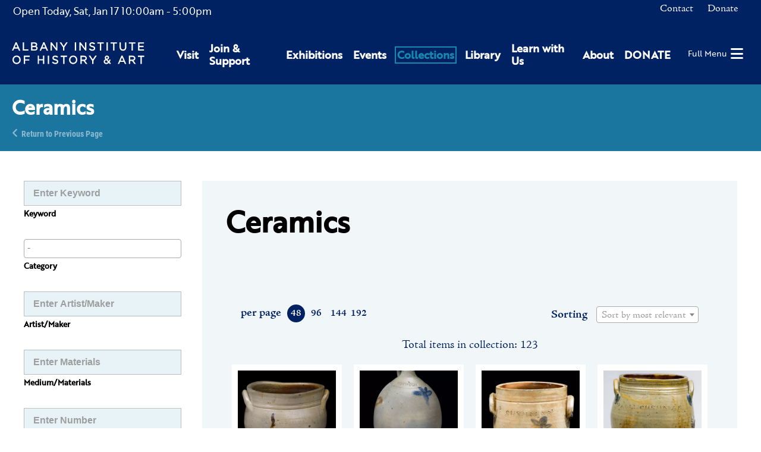

--- FILE ---
content_type: text/html; charset=UTF-8
request_url: https://www.albanyinstitute.org/ceramics/dutch-biblical-tile.1086?page=2
body_size: 15974
content:
<!DOCTYPE html>
<html lang="en">
<head>
<meta charset="UTF-8">
<title>Ceramics</title>
<base href="https://www.albanyinstitute.org/">
<meta name="robots" content="index,follow">
<meta name="description" content="">
<meta name="generator" content="Contao Open Source CMS">
<meta name="viewport" content="width=device-width,initial-scale=1.0,shrink-to-fit=no,viewport-fit=cover">
<link rel="stylesheet" href="assets/css/select2.min.css,photoswipe.css,default-skin.css,isotope.min.css,...-69a485e8.css"><script src="assets/js/jquery.min.js,photoswipe.min.js,photoswipe-ui-default.min.js,mod...-1143e925.js"></script><link rel="apple-touch-icon" sizes="180x180" href="/files/aiha/assets/favicons/apple-touch-icon.png"><link rel="icon" type="image/png" sizes="32x32" href="/files/aiha/assets/favicons/favicon-32x32.png"><link rel="icon" type="image/png" sizes="16x16" href="/files/aiha/assets/favicons/favicon-16x16.png"><link rel="manifest" href="/files/aiha/assets/favicons/site.webmanifest"><link rel="mask-icon" href="/files/aiha/assets/favicons/safari-pinned-tab.svg" color="#002162"><meta name="msapplication-TileColor" content="#002162"><meta name="theme-color" content="#002162"><style></style><link rel="stylesheet" href="https://cdn.jsdelivr.net/npm/jquery-ui-slider@1.12.1/jquery-ui.min.css" integrity="sha256-zPA30h9aT5eMMowWM2UHcwB42YsZ/MhQlO0kLM3LMTk=" crossorigin="anonymous"><script src="https://cdn.jsdelivr.net/npm/jquery-ui-slider@1.12.1/jquery-ui.min.js" integrity="sha256-SI3JTGo2nqq4qqXbcrneM2mcfWZ7S6H62oKhRbflEyE=" crossorigin="anonymous"></script><meta property="og:title" content="Albany Institute of History & Art" /><meta property="og:type" content="place" /><meta property="og:image:width" content="3800" /><meta property="og:image:height" content="1560" /><meta property="og:image:secure_url" content="https://www.albanyinstitute.org/tl_files/aiha/pages/home/Home-Page-Slide_01.jpg" /><meta property="og:image" content="https://www.albanyinstitute.org/tl_files/aiha/pages/home/Home-Page-Slide_01.jpg" /><meta property="og:description" content="The Albany Institute of History & Art connects diverse audiences to the art, history, and culture of the Upper Hudson Valley through its collections, exhibitions, and programs." /><meta name="twitter:card" content="summary_large_image" /><meta property="og:locale" content="en_US" /><meta property="og:url" content="https://www.albanyinstitute.org/ceramics/dutch-biblical-tile.1086?page=2" /><link rel="stylesheet" href="assets/css/28110466c78e.css">
<script async src="https://www.googletagmanager.com/gtag/js?id=UA-30859220-1"></script>
<script>window.dataLayer=window.dataLayer||[];function gtag(){dataLayer.push(arguments)}
gtag('js',new Date());gtag('config','UA-30859220-1',{'anonymize_ip':!0})</script>
<script src="https://kit.fontawesome.com/2301702e80.js" crossorigin="anonymous"></script>
<link rel="stylesheet" href="https://use.typekit.net/sta0kwo.css">
<style>.sf-toolbar{display:none!important}</style>
</head>
<body id="top" class="collectionListerPage hasLeftColumn" itemscope itemtype="http://schema.org/WebPage">
<div id="wrapper">
<header id="header">
<div class="inside">
<div id="headerTop" class="node_wrapper ">
<!-- indexer::stop -->
<div class="mod_aiha_currenthours block" id="currentHours">
<p>
<span class="top">
<span class="isOpen">Open Today, </span><span class="currDate">Sat, Jan 17</span>
</span>
<span class="hours">
<span class="open">10:00am</span> - <span class="closed">5:00pm</span>
</span>
</p>
</div>
<!-- indexer::continue -->
<!-- indexer::stop -->
<nav class="mod_navigation block" id="topNav">
<a href="ceramics/dutch-biblical-tile.1086?page=2#skipNavigation9" class="invisible">Skip navigation</a>
<ul class="level_1">
<li class="contact first">
<a href="contact" title="Contact" class="contact first" itemprop="url">
<span itemprop="name">Contact</span>
</a>
</li>
<li class="last">
<a href="https://secure.lglforms.com/form_engine/s/400tKJdLqfNo7qgSgHzuIw" title="Donate" class="last" itemprop="url">
<span itemprop="name">Donate</span>
</a>
</li>
</ul>
<a id="skipNavigation9" class="invisible">&nbsp;</a>
</nav>
<!-- indexer::continue -->
<div class="ce_html">
<div id="cartContainer"></div></div>
</div>
<div id="headerBottom" class="node_wrapper ">
<div class="ce_image block" id="logo">
<figure class="image_container">
<a href="./">
<img src="assets/images/9/aiha-logo-white-95153588.svg" width="297" height="48" alt="Albany Institute of History &amp; Art" itemprop="image">
</a>
</figure>
</div>
<!-- indexer::stop -->
<nav class="mod_navigation block" id="mainNav">
<a href="ceramics/dutch-biblical-tile.1086?page=2#skipNavigation8" class="invisible">Skip navigation</a>
<div class="wrapper">
<ul class="level_1">
<li class="first"><a href="visit" title="Visit" class="first" itemprop="url"><span itemprop="name">Visit</span></a></li>
<li class="submenu"><a href="join-support" title="Join &amp; Support" class="submenu" aria-haspopup="true" itemprop="url"><span itemprop="name">Join & Support</span></a>    <ul class="level_2">
<li class="first"><a href="join-support/museummembership" title="Join as a Member today to receive special museum access." class="first" itemprop="url"><span itemprop="name">Membership</span></a></li>
<li class="last"><a href="join-support/contributions" title="Contributions" class="last" itemprop="url"><span itemprop="name">Contributions</span></a></li>
</ul>
</li>
<li class="submenu"><a href="exhibitions" title="Exhibitions" class="submenu" aria-haspopup="true" itemprop="url"><span itemprop="name">Exhibitions</span></a>    <ul class="level_2">
<li class="first"><a href="exhibitions" title="Current Exhibitions" class="first" itemprop="url"><span itemprop="name">Current Exhibitions</span></a></li>
<li><a href="exhibitions/online" title="Online Exhibitions" itemprop="url"><span itemprop="name">Online Exhibitions</span></a></li>
<li><a href="exhibitions/upcoming" title="Upcoming Exhibitions" itemprop="url"><span itemprop="name">Upcoming Exhibitions</span></a></li>
<li class="last"><a href="exhibitions/past" title="Past Exhibitions at Albany Institute for History and Art" class="last" itemprop="url"><span itemprop="name">Past Exhibitions</span></a></li>
</ul>
</li>
<li class="submenu"><a href="events/calendar" title="Events" class="submenu" aria-haspopup="true" itemprop="url"><span itemprop="name">Events</span></a>    <ul class="level_2">
<li class="first"><a href="events/this-week" title="This Week&#39;s Events" class="first" itemprop="url"><span itemprop="name">This Week&#39;s Events</span></a></li>
<li><a href="events/calendar" title="Full Calendar" itemprop="url"><span itemprop="name">Full Calendar</span></a></li>
<li><a href="events/family" title="Family Events" itemprop="url"><span itemprop="name">Family Events</span></a></li>
<li class="last"><a href="host-event" title="Host an Event" class="last" itemprop="url"><span itemprop="name">Host an Event</span></a></li>
</ul>
</li>
<li class="submenu trail"><a href="collections" title="Collections" class="submenu trail" aria-haspopup="true" itemprop="url"><span itemprop="name">Collections</span></a>    <ul class="level_2">
<li class="first"><a href="collections" title="Collections Database" class="first" itemprop="url"><span itemprop="name">Collections Database</span></a></li>
<li><a href="library" title="Library" itemprop="url"><span itemprop="name">Library</span></a></li>
<li><a href="collections/rights-reproductions" title="Rights &amp; Reproductions" itemprop="url"><span itemprop="name">Rights & Reproductions</span></a></li>
<li><a href="artists-voices" title="Artists&#39; Voices" itemprop="url"><span itemprop="name">Artists&#39; Voices</span></a></li>
<li><a href="blog/collections/albany-african-american-history-project" title="Albany African American History Project" itemprop="url"><span itemprop="name">Albany African American History Project</span></a></li>
<li class="last"><a href="collections/the-object-itself-podcast" title="The Object Itself Podcast" class="last" itemprop="url"><span itemprop="name">The Object Itself Podcast</span></a></li>
</ul>
</li>
<li class="submenu"><a href="library" title="Library" class="submenu" aria-haspopup="true" itemprop="url"><span itemprop="name">Library</span></a>    <ul class="level_2">
<li class="first"><a href="visiting-the-library/details" title="Visiting the Library" class="first" itemprop="url"><span itemprop="name">Visiting the Library</span></a></li>
<li><a href="library-catalogue" title="Library Catalogue: Special &amp; General Collections - Manuscripts - Albany History &amp; Art - Library Finding Aids" itemprop="url"><span itemprop="name">Library Catalogue</span></a></li>
<li><a href="library-collection-finding-aids" title="Library Collection: Special &amp; General Collections - Manuscripts - Albany History &amp; Art - Library Finding Aids" itemprop="url"><span itemprop="name">Library Collection Finding Aids</span></a></li>
<li><a href="collections/rights-reproductions" title="Rights &amp; Reproductions" itemprop="url"><span itemprop="name">Rights & Reproductions</span></a></li>
<li class="last"><a href="library-volunteer-opportunities" title="Library Volunteer: Special &amp; General Collections - Research Volunteer - Archive Volunteer - Volunteer at the AIHA - Photo Research" class="last" itemprop="url"><span itemprop="name">Library Volunteer Opportunities</span></a></li>
</ul>
</li>
<li class="submenu"><a href="learn" title="Learn with Us" class="submenu" aria-haspopup="true" itemprop="url"><span itemprop="name">Learn with Us</span></a>    <ul class="level_2">
<li class="first"><a href="learn/programs/family-programs" title="Family Programs" class="first" itemprop="url"><span itemprop="name">Family Programs</span></a></li>
<li><a href="learn/programs/school-programs" title="School Programs" itemprop="url"><span itemprop="name">School Programs</span></a></li>
<li><a href="visit/school-group-tours" title="Tours" itemprop="url"><span itemprop="name">Tours</span></a></li>
<li><a href="learn/programs/public-programs" title="Library Volunteer: Special &amp; General Collections - Research Volunteer - Archive Volunteer - Volunteer at the AIHA - Photo Research" itemprop="url"><span itemprop="name">Public Programs</span></a></li>
<li class="last"><a href="join-support/volunteer" title="Volunteer" class="last" itemprop="url"><span itemprop="name">Volunteer</span></a></li>
</ul>
</li>
<li class="submenu"><a href="about" title="About" class="submenu" aria-haspopup="true" itemprop="url"><span itemprop="name">About</span></a>    <ul class="level_2">
<li class="first"><a href="about/mission-vision" title="Mission &amp; Vision" class="first" itemprop="url"><span itemprop="name">Mission & Vision</span></a></li>
<li><a href="about/leadership" title="Leadership: History &amp; Art Institute – Museum Board of Trustees – Museum Associates - Art Exhibits – Historical Exhibits" itemprop="url"><span itemprop="name">Leadership</span></a></li>
<li><a href="about/where-art-and-history-connect" title="Where Art &amp; History Connect" itemprop="url"><span itemprop="name">Where Art & History Connect</span></a></li>
<li><a href="aiha-in-the-news" title="Press" itemprop="url"><span itemprop="name">Press</span></a></li>
<li><a href="about/employment" title="Employment" itemprop="url"><span itemprop="name">Employment</span></a></li>
<li class="last"><a href="contact" title="Contact Us" class="last" itemprop="url"><span itemprop="name">Contact Us</span></a></li>
</ul>
</li>
<li class="last"><a href="https://secure.lglforms.com/form_engine/s/400tKJdLqfNo7qgSgHzuIw" title="DONATE" class="last" target="_blank" rel="noreferrer noopener" itemprop="url"><span itemprop="name">DONATE</span></a></li>
</ul>
</div>
<a id="skipNavigation8" class="invisible">&nbsp;</a>
</nav>
<!-- indexer::continue -->
<div class="ce_html">
<div id="hamburger"><a href="#"><span>Full Menu</span><i class="fas fa-bars"></i></a></div></div>
</div>
</div>
</header>
<div class="custom">
<div id="pageheader">
<div class="inside">
<div class="mod_article rhyme_article_10643 rhmye_article_10643 block" id="article-10643">
<div class="ce_genblk_pageheadertext block">
<div class="inner">
<h1>Ceramics</h1>
<div class="backlink"><a href="https://www.albanyinstitute.org" title="Return to Previous Page">Return to Previous Page</a></div>
</div>
</div>
</div>
</div>
</div>
</div>
<div id="container" class="hasColumns">
<aside id="left">
<div class="inside">
<!-- indexer::stop -->
<div class="mod_aiha_collection_filter_leftCol block" id="collectionfilter" data-table="tl_module" data-pageid="329" data-id="230" data-module="230" data-haste-ajax-id="fmd230" data-haste-ajax-listeners="reloadFilter-230">
<form action="" id="aiha_collection_filter_230" method="post">
<div id="leftColModal" role="form" class="hidden">
<div class="formbody">
<input type="hidden" name="FORM_SUBMIT" value="aiha_collection_filter_230">
<input type="hidden" name="REQUEST_TOKEN" value="ef9ba17f4f7a76a9e7.8erMSjEio2lpqnWalXlk3XGXY43E54B9Hrc2phkNgxk.rtuYH3dS5lkfmTSorSMRhyLmIryzqdVFZuFSnn1Kxla5sqgvfE_CHV7FBg">
<input type="hidden" name="page" value="2">
<div class="submit_container invisible"><input type="submit" class="submit" value="Submit"></div>
<div class="filtergroup keywords search">
<div class="text_container">
<input type="text" name="keywords" id="ctrl_keywords_230" class="text" value="" placeholder="Enter Keyword">
</div>
<h4>Keyword</h4>
</div>
<div id="category_select_230" class="filtergroup category_filter">
<div class="select_container">
<select name="category[]" multiple data-placeholder="-" class="filter_select select category_filter_select" onchange="AIHA.Util.getJqEl(this.form).trigger('submit');">
<option value="">-</option>
<option value="ceramics">Ceramics</option>
</select>
</div>
<h4>Category</h4>
</div>
<div class="filtergroup maker_filter">
<div class="text_container">
<input type="text" class="text maker" name="maker" placeholder="Enter Artist/Maker" value="">
</div>
<h4>Artist/Maker</h4>
</div>
<div class="filtergroup materials_filter">
<div class="text_container">
<input type="text" class="text materials" name="materials" placeholder="Enter Materials" value="">
</div>
<h4>Medium/Materials</h4>
</div>
<div class="filtergroup accession_filter">
<div class="text_container">
<input type="text" class="text accession" name="accession" placeholder="Enter Number" value="">
</div>
<h4>Accession/Catalogue Number</h4>
</div>
<div class="filtergroup yearrange_filter collectionSliderFilter">
<div id="yearrange_slider_230" class="slider_container">
<input type="hidden" name="yearrange" value="to">
<div class="slider"></div>
<div class="selectedValues">
<div class="min">
<label for="collectionFilterMin230" class="invisible">Min</label>
<input type="text" class="min text" id="collectionFilterMin230" maxlength="4">
<span class="tip">Beginning</span>
</div>
<div class="max">
<label for="collectionFilterMax230" class="invisible">Max</label>
<input type="text" class="max text" id="collectionFilterMax230" maxlength="4">
<span class="tip">Ending</span>
</div>
</div>
</div>
<h4>Year Range<br><span class="tip"></span></h4>
<script>jQuery(document).ready(function(){AIHA.CollectionFilterSlider.create(jQuery('#yearrange_slider_230 .slider'),{minEl:jQuery('#yearrange_slider_230 input.min'),maxEl:jQuery('#yearrange_slider_230 input.max'),input:jQuery('#yearrange_slider_230 input[name=yearrange]'),sliderOptions:{range:!0,step:1,min:-10,max:2017,values:[,]}})})</script>
</div>
<select id="sort_230_hidden" name="sorting" class="select sort invisible">
<option value="" selected="selected">Relevance</option>
<option value="title-asc">Title A to Z</option>
<option value="title-desc">Title Z to A</option>
</select>
<select name="perpage" id="ctrl_perpage_230_hidden" class="select invisible">
<option value="48" selected="selected">48</option>
<option value="96">96</option>
<option value="144">144</option>
<option value="192">192</option>
</select>
</div>
<a href="collections" class="clear_filters">Clear Filters</a>
</div>
</form>
</div>
<!-- indexer::continue -->                </div>
</aside>
<main id="main">
<div class="inside">
<div class="mod_article rhyme_article_350 rhmye_article_350 paddedArticle block" id="article-350">
<h1 class="ce_headline">
Ceramics</h1>
</div>
<!-- indexer::stop -->
<div class="mod_aiha_collection_filter_mainCol block" id="collectionfilter231" data-table="tl_module" data-pageid="329" data-id="231" data-module="231" data-haste-ajax-id="fmd231" data-haste-ajax-listeners="reloadFilter-231">
<form action="" id="aiha_collection_filter_231" method="post">
<div class="formbody">
<input type="hidden" name="FORM_SUBMIT" value="aiha_collection_filter_231">
<input type="hidden" name="REQUEST_TOKEN" value="ef9ba17f4f7a76a9e7.8erMSjEio2lpqnWalXlk3XGXY43E54B9Hrc2phkNgxk.rtuYH3dS5lkfmTSorSMRhyLmIryzqdVFZuFSnn1Kxla5sqgvfE_CHV7FBg">
<input type="hidden" name="page" value="2">
<div id="leftColFilterToggler">
<a href="#" title="Show Mobile Filter Menu" class="button" aria-haspopup="true"><i class="fas fa-filter"></i><span>Filter Results</span></a>
</div>
<div class="submit_container invisible"><input type="submit" class="submit" value="Submit"></div>
<div class="perpage">
<label for="ctrl_perpage_231">Show me</label>
<div class="radio_toolbar">
<input id="48_231" name="perpage" type="radio" value="48"onchange="AIHA.CollectionFilterAjax.clearAllFilterCurrentPages(); AIHA.Util.getJqEl(this.form).trigger('submit');" checked="checked" >
<label for="48_231">48</label>
<input id="96_231" name="perpage" type="radio" value="96"onchange="AIHA.CollectionFilterAjax.clearAllFilterCurrentPages(); AIHA.Util.getJqEl(this.form).trigger('submit');" >
<label for="96_231">96</label>
<input id="144_231" name="perpage" type="radio" value="144"onchange="AIHA.CollectionFilterAjax.clearAllFilterCurrentPages(); AIHA.Util.getJqEl(this.form).trigger('submit');" >
<label for="144_231">144</label>
<input id="192_231" name="perpage" type="radio" value="192"onchange="AIHA.CollectionFilterAjax.clearAllFilterCurrentPages(); AIHA.Util.getJqEl(this.form).trigger('submit');" >
<label for="192_231">192</label>
</div>
<p>per page</p>
</div>
<div class="filtergroup sorting_filter">
<h4>Sorting</h4>
<div class="select_container">
<select id="sort_231" name="sorting" class="select sort" onchange="AIHA.CollectionFilterAjax.clearAllFilterCurrentPages(); AIHA.Util.getJqEl(this.form).trigger('submit');">
<option value="" selected="selected">Sort by most relevant</option>
<option value="title-asc">Sort by title a to z</option>
<option value="title-desc">Sort by title z to a</option>
</select>
</div>
</div>
<div class="invisible">
<input type="hidden" name="keywords" value="">
<input type="checkbox" id="category_231_0_hidden" name="category[]" class="checkbox category invisible" value="">
<input type="checkbox" id="category_231_1_hidden" name="category[]" class="checkbox category invisible" value="ceramics">
<input type="hidden" id="materials_231_2_hidden" name="materials" class="checkbox materials invisible" value="">
<input type="hidden" class="accession" name="accession" value="">
<input type="hidden" class="maker" name="maker" value="">
<input type="hidden" name="yearrange" value="-10to2017">
</div>
</div>
</form>
</div>
<!-- indexer::continue --><div class="mod_aiha_collection_lister block" id="collectionsLister" data-haste-ajax-id="fmd228" data-haste-ajax-listeners="reloadAIHACollectionListItems">
<div class="aiha_collection_items_total">
<p>Total items in collection: 123</p>
</div>
<div class="aiha_collection_items_list">
<div class="collectionItem collectionitem_0 collectionitem_even collectionitem_first" data-module="228"
data-pageid="329"
data-modalclass="collectionItem"
data-table="tl_module"
data-id="209"
data-type="standard"
data-rt="ef9ba17f4f7a76a9e7.8erMSjEio2lpqnWalXlk3XGXY43E54B9Hrc2phkNgxk.rtuYH3dS5lkfmTSorSMRhyLmIryzqdVFZuFSnn1Kxla5sqgvfE_CHV7FBg">
<form action="ceramics/dutch-biblical-tile.1086?page=2" id="fmd228_collectionItem_209" name="aihaCollection2141453824" method="post" enctype="application/x-www-form-urlencoded">
<div class="formbody">
<input type="hidden" name="FORM_SUBMIT" value="fmd228_collectionItem_209">
<input type="hidden" name="REQUEST_TOKEN" value="ef9ba17f4f7a76a9e7.8erMSjEio2lpqnWalXlk3XGXY43E54B9Hrc2phkNgxk.rtuYH3dS5lkfmTSorSMRhyLmIryzqdVFZuFSnn1Kxla5sqgvfE_CHV7FBg">
<a href="collection/details/stoneware-pot-209" title="Stoneware Pot">
<div class="image_container">
<picture>
<source srcset="assets/images/1/1965.70-64941b1d.webp" media="screen and (min-width: 1px)" type="image/webp">
<source srcset="assets/images/2/1965.70-24811086.jpg" media="screen and (min-width: 1px)">
<source srcset="assets/images/6/1965.70-651b17ac.webp" type="image/webp">
<img src="tl_files/collection/ceramics/1965.70.jpg" alt="" itemprop="image">
</picture>
<script>try{(" "+document.body.className+" ").replace(/[\n\t]/g," ").indexOf(" ie ")>-1&&window.respimage&&window.respimage({elements:[document.images[document.images.length-1]]})}catch(err){}</script>
</div>
<h3>Stoneware Pot</h3>
</a>
</div>
</form>            </div>
<div class="collectionItem collectionitem_1 collectionitem_odd" data-module="228"
data-pageid="329"
data-modalclass="collectionItem"
data-table="tl_module"
data-id="210"
data-type="standard"
data-rt="ef9ba17f4f7a76a9e7.8erMSjEio2lpqnWalXlk3XGXY43E54B9Hrc2phkNgxk.rtuYH3dS5lkfmTSorSMRhyLmIryzqdVFZuFSnn1Kxla5sqgvfE_CHV7FBg">
<form action="ceramics/dutch-biblical-tile.1086?page=2" id="fmd228_collectionItem_210" name="aihaCollection1453071346" method="post" enctype="application/x-www-form-urlencoded">
<div class="formbody">
<input type="hidden" name="FORM_SUBMIT" value="fmd228_collectionItem_210">
<input type="hidden" name="REQUEST_TOKEN" value="ef9ba17f4f7a76a9e7.8erMSjEio2lpqnWalXlk3XGXY43E54B9Hrc2phkNgxk.rtuYH3dS5lkfmTSorSMRhyLmIryzqdVFZuFSnn1Kxla5sqgvfE_CHV7FBg">
<a href="collection/details/stoneware-jug-210" title="Stoneware Jug">
<div class="image_container">
<picture>
<source srcset="assets/images/6/1997.13.2-a0a6ae8a.webp" media="screen and (min-width: 1px)" type="image/webp">
<source srcset="assets/images/2/1997.13.2-53aaaba3.jpg" media="screen and (min-width: 1px)">
<source srcset="assets/images/a/1997.13.2-e594b22c.webp" type="image/webp">
<img src="tl_files/collection/ceramics/1997.13.2.jpg" alt="" itemprop="image">
</picture>
<script>try{(" "+document.body.className+" ").replace(/[\n\t]/g," ").indexOf(" ie ")>-1&&window.respimage&&window.respimage({elements:[document.images[document.images.length-1]]})}catch(err){}</script>
</div>
<h3>Stoneware Jug</h3>
</a>
</div>
</form>            </div>
<div class="collectionItem collectionitem_2 collectionitem_even" data-module="228"
data-pageid="329"
data-modalclass="collectionItem"
data-table="tl_module"
data-id="211"
data-type="standard"
data-rt="ef9ba17f4f7a76a9e7.8erMSjEio2lpqnWalXlk3XGXY43E54B9Hrc2phkNgxk.rtuYH3dS5lkfmTSorSMRhyLmIryzqdVFZuFSnn1Kxla5sqgvfE_CHV7FBg">
<form action="ceramics/dutch-biblical-tile.1086?page=2" id="fmd228_collectionItem_211" name="aihaCollection787113129" method="post" enctype="application/x-www-form-urlencoded">
<div class="formbody">
<input type="hidden" name="FORM_SUBMIT" value="fmd228_collectionItem_211">
<input type="hidden" name="REQUEST_TOKEN" value="ef9ba17f4f7a76a9e7.8erMSjEio2lpqnWalXlk3XGXY43E54B9Hrc2phkNgxk.rtuYH3dS5lkfmTSorSMRhyLmIryzqdVFZuFSnn1Kxla5sqgvfE_CHV7FBg">
<a href="collection/details/stoneware-pot-211" title="Stoneware Pot">
<div class="image_container">
<picture>
<source srcset="assets/images/b/1998.55.3-16ee977f.webp" media="screen and (min-width: 1px)" type="image/webp">
<source srcset="assets/images/d/1998.55.3-dac46d42.jpg" media="screen and (min-width: 1px)">
<source srcset="assets/images/4/1998.55.3-910fd10d.webp" type="image/webp">
<img src="tl_files/collection/ceramics/1998.55.3.jpg" alt="" itemprop="image">
</picture>
<script>try{(" "+document.body.className+" ").replace(/[\n\t]/g," ").indexOf(" ie ")>-1&&window.respimage&&window.respimage({elements:[document.images[document.images.length-1]]})}catch(err){}</script>
</div>
<h3>Stoneware Pot</h3>
</a>
</div>
</form>            </div>
<div class="collectionItem collectionitem_3 collectionitem_odd" data-module="228"
data-pageid="329"
data-modalclass="collectionItem"
data-table="tl_module"
data-id="212"
data-type="standard"
data-rt="ef9ba17f4f7a76a9e7.8erMSjEio2lpqnWalXlk3XGXY43E54B9Hrc2phkNgxk.rtuYH3dS5lkfmTSorSMRhyLmIryzqdVFZuFSnn1Kxla5sqgvfE_CHV7FBg">
<form action="ceramics/dutch-biblical-tile.1086?page=2" id="fmd228_collectionItem_212" name="aihaCollection409168442" method="post" enctype="application/x-www-form-urlencoded">
<div class="formbody">
<input type="hidden" name="FORM_SUBMIT" value="fmd228_collectionItem_212">
<input type="hidden" name="REQUEST_TOKEN" value="ef9ba17f4f7a76a9e7.8erMSjEio2lpqnWalXlk3XGXY43E54B9Hrc2phkNgxk.rtuYH3dS5lkfmTSorSMRhyLmIryzqdVFZuFSnn1Kxla5sqgvfE_CHV7FBg">
<a href="collection/details/stoneware-pot-212" title="Stoneware Pot">
<div class="image_container">
<picture>
<source srcset="assets/images/1/1999.15-ac1c83cd.webp" media="screen and (min-width: 1px)" type="image/webp">
<source srcset="assets/images/e/1999.15-6831e95e.jpg" media="screen and (min-width: 1px)">
<source srcset="assets/images/8/1999.15-4886891a.webp" type="image/webp">
<img src="tl_files/collection/ceramics/1999.15.jpg" alt="" itemprop="image">
</picture>
<script>try{(" "+document.body.className+" ").replace(/[\n\t]/g," ").indexOf(" ie ")>-1&&window.respimage&&window.respimage({elements:[document.images[document.images.length-1]]})}catch(err){}</script>
</div>
<h3>Stoneware Pot</h3>
</a>
</div>
</form>            </div>
<div class="collectionItem collectionitem_4 collectionitem_even" data-module="228"
data-pageid="329"
data-modalclass="collectionItem"
data-table="tl_module"
data-id="213"
data-type="standard"
data-rt="ef9ba17f4f7a76a9e7.8erMSjEio2lpqnWalXlk3XGXY43E54B9Hrc2phkNgxk.rtuYH3dS5lkfmTSorSMRhyLmIryzqdVFZuFSnn1Kxla5sqgvfE_CHV7FBg">
<form action="ceramics/dutch-biblical-tile.1086?page=2" id="fmd228_collectionItem_213" name="aihaCollection433247338" method="post" enctype="application/x-www-form-urlencoded">
<div class="formbody">
<input type="hidden" name="FORM_SUBMIT" value="fmd228_collectionItem_213">
<input type="hidden" name="REQUEST_TOKEN" value="ef9ba17f4f7a76a9e7.8erMSjEio2lpqnWalXlk3XGXY43E54B9Hrc2phkNgxk.rtuYH3dS5lkfmTSorSMRhyLmIryzqdVFZuFSnn1Kxla5sqgvfE_CHV7FBg">
<a href="collection/details/stoneware-pot-213" title="Stoneware Pot">
<div class="image_container">
<picture>
<source srcset="assets/images/2/2004.19-48eabc31.webp" media="screen and (min-width: 1px)" type="image/webp">
<source srcset="assets/images/6/2004.19-04e1ce1d.jpg" media="screen and (min-width: 1px)">
<source srcset="assets/images/6/2004.19-41a7be6a.webp" type="image/webp">
<img src="tl_files/collection/ceramics/2004.19.jpg" alt="" itemprop="image">
</picture>
<script>try{(" "+document.body.className+" ").replace(/[\n\t]/g," ").indexOf(" ie ")>-1&&window.respimage&&window.respimage({elements:[document.images[document.images.length-1]]})}catch(err){}</script>
</div>
<h3>Stoneware Pot</h3>
</a>
</div>
</form>            </div>
<div class="collectionItem collectionitem_5 collectionitem_odd" data-module="228"
data-pageid="329"
data-modalclass="collectionItem"
data-table="tl_module"
data-id="214"
data-type="standard"
data-rt="ef9ba17f4f7a76a9e7.8erMSjEio2lpqnWalXlk3XGXY43E54B9Hrc2phkNgxk.rtuYH3dS5lkfmTSorSMRhyLmIryzqdVFZuFSnn1Kxla5sqgvfE_CHV7FBg">
<form action="ceramics/dutch-biblical-tile.1086?page=2" id="fmd228_collectionItem_214" name="aihaCollection738666222" method="post" enctype="application/x-www-form-urlencoded">
<div class="formbody">
<input type="hidden" name="FORM_SUBMIT" value="fmd228_collectionItem_214">
<input type="hidden" name="REQUEST_TOKEN" value="ef9ba17f4f7a76a9e7.8erMSjEio2lpqnWalXlk3XGXY43E54B9Hrc2phkNgxk.rtuYH3dS5lkfmTSorSMRhyLmIryzqdVFZuFSnn1Kxla5sqgvfE_CHV7FBg">
<a href="collection/details/stoneware-pot-214" title="Stoneware Pot">
<div class="image_container">
<picture>
<source srcset="assets/images/5/2006.6back-1948d55f.webp" media="screen and (min-width: 1px)" type="image/webp">
<source srcset="assets/images/2/2006.6back-2929d188.jpg" media="screen and (min-width: 1px)">
<source srcset="assets/images/b/2006.6back-6734e366.webp" type="image/webp">
<img src="tl_files/collection/ceramics/2006.6back.jpg" alt="" itemprop="image">
</picture>
<script>try{(" "+document.body.className+" ").replace(/[\n\t]/g," ").indexOf(" ie ")>-1&&window.respimage&&window.respimage({elements:[document.images[document.images.length-1]]})}catch(err){}</script>
</div>
<h3>Stoneware Pot</h3>
</a>
</div>
</form>            </div>
<div class="collectionItem collectionitem_6 collectionitem_even" data-module="228"
data-pageid="329"
data-modalclass="collectionItem"
data-table="tl_module"
data-id="215"
data-type="standard"
data-rt="ef9ba17f4f7a76a9e7.8erMSjEio2lpqnWalXlk3XGXY43E54B9Hrc2phkNgxk.rtuYH3dS5lkfmTSorSMRhyLmIryzqdVFZuFSnn1Kxla5sqgvfE_CHV7FBg">
<form action="ceramics/dutch-biblical-tile.1086?page=2" id="fmd228_collectionItem_215" name="aihaCollection984851481" method="post" enctype="application/x-www-form-urlencoded">
<div class="formbody">
<input type="hidden" name="FORM_SUBMIT" value="fmd228_collectionItem_215">
<input type="hidden" name="REQUEST_TOKEN" value="ef9ba17f4f7a76a9e7.8erMSjEio2lpqnWalXlk3XGXY43E54B9Hrc2phkNgxk.rtuYH3dS5lkfmTSorSMRhyLmIryzqdVFZuFSnn1Kxla5sqgvfE_CHV7FBg">
<a href="collection/details/stoneware-merchant-jug" title="Stoneware Merchant Jug">
<div class="image_container">
<picture>
<source srcset="assets/images/3/2006.41-ee25fc17.webp" media="screen and (min-width: 1px)" type="image/webp">
<source srcset="assets/images/2/2006.41-e5e2b4e7.jpg" media="screen and (min-width: 1px)">
<source srcset="assets/images/3/2006.41-ce829dc7.webp" type="image/webp">
<img src="tl_files/collection/ceramics/2006.41.jpg" alt="" itemprop="image">
</picture>
<script>try{(" "+document.body.className+" ").replace(/[\n\t]/g," ").indexOf(" ie ")>-1&&window.respimage&&window.respimage({elements:[document.images[document.images.length-1]]})}catch(err){}</script>
</div>
<h3>Stoneware Merchant Jug</h3>
</a>
</div>
</form>            </div>
<div class="collectionItem collectionitem_7 collectionitem_odd" data-module="228"
data-pageid="329"
data-modalclass="collectionItem"
data-table="tl_module"
data-id="216"
data-type="standard"
data-rt="ef9ba17f4f7a76a9e7.8erMSjEio2lpqnWalXlk3XGXY43E54B9Hrc2phkNgxk.rtuYH3dS5lkfmTSorSMRhyLmIryzqdVFZuFSnn1Kxla5sqgvfE_CHV7FBg">
<form action="ceramics/dutch-biblical-tile.1086?page=2" id="fmd228_collectionItem_216" name="aihaCollection460842691" method="post" enctype="application/x-www-form-urlencoded">
<div class="formbody">
<input type="hidden" name="FORM_SUBMIT" value="fmd228_collectionItem_216">
<input type="hidden" name="REQUEST_TOKEN" value="ef9ba17f4f7a76a9e7.8erMSjEio2lpqnWalXlk3XGXY43E54B9Hrc2phkNgxk.rtuYH3dS5lkfmTSorSMRhyLmIryzqdVFZuFSnn1Kxla5sqgvfE_CHV7FBg">
<a href="collection/details/stoneware-jar-216" title="Stoneware Jar">
<div class="image_container">
<picture>
<source srcset="assets/images/5/2007.27front-e3f1ccf7.webp" media="screen and (min-width: 1px)" type="image/webp">
<source srcset="assets/images/7/2007.27front-46568024.jpg" media="screen and (min-width: 1px)">
<source srcset="assets/images/6/2007.27front-3d853f03.webp" type="image/webp">
<img src="tl_files/collection/ceramics/2007.27front.jpg" alt="" itemprop="image">
</picture>
<script>try{(" "+document.body.className+" ").replace(/[\n\t]/g," ").indexOf(" ie ")>-1&&window.respimage&&window.respimage({elements:[document.images[document.images.length-1]]})}catch(err){}</script>
</div>
<h3>Stoneware Jar</h3>
</a>
</div>
</form>            </div>
<div class="collectionItem collectionitem_8 collectionitem_even" data-module="228"
data-pageid="329"
data-modalclass="collectionItem"
data-table="tl_module"
data-id="217"
data-type="standard"
data-rt="ef9ba17f4f7a76a9e7.8erMSjEio2lpqnWalXlk3XGXY43E54B9Hrc2phkNgxk.rtuYH3dS5lkfmTSorSMRhyLmIryzqdVFZuFSnn1Kxla5sqgvfE_CHV7FBg">
<form action="ceramics/dutch-biblical-tile.1086?page=2" id="fmd228_collectionItem_217" name="aihaCollection1463869446" method="post" enctype="application/x-www-form-urlencoded">
<div class="formbody">
<input type="hidden" name="FORM_SUBMIT" value="fmd228_collectionItem_217">
<input type="hidden" name="REQUEST_TOKEN" value="ef9ba17f4f7a76a9e7.8erMSjEio2lpqnWalXlk3XGXY43E54B9Hrc2phkNgxk.rtuYH3dS5lkfmTSorSMRhyLmIryzqdVFZuFSnn1Kxla5sqgvfE_CHV7FBg">
<a href="collection/details/stoneware-jar-217" title="Stoneware Jar">
<div class="image_container">
<picture>
<source srcset="assets/images/4/2008.25.1-a7e78ce8.webp" media="screen and (min-width: 1px)" type="image/webp">
<source srcset="assets/images/d/2008.25.1-ed49dfe4.jpg" media="screen and (min-width: 1px)">
<source srcset="assets/images/1/2008.25.1-278912a7.webp" type="image/webp">
<img src="tl_files/collection/ceramics/2008.25.1.jpg" alt="" itemprop="image">
</picture>
<script>try{(" "+document.body.className+" ").replace(/[\n\t]/g," ").indexOf(" ie ")>-1&&window.respimage&&window.respimage({elements:[document.images[document.images.length-1]]})}catch(err){}</script>
</div>
<h3>Stoneware Jar</h3>
</a>
</div>
</form>            </div>
<div class="collectionItem collectionitem_9 collectionitem_odd" data-module="228"
data-pageid="329"
data-modalclass="collectionItem"
data-table="tl_module"
data-id="218"
data-type="standard"
data-rt="ef9ba17f4f7a76a9e7.8erMSjEio2lpqnWalXlk3XGXY43E54B9Hrc2phkNgxk.rtuYH3dS5lkfmTSorSMRhyLmIryzqdVFZuFSnn1Kxla5sqgvfE_CHV7FBg">
<form action="ceramics/dutch-biblical-tile.1086?page=2" id="fmd228_collectionItem_218" name="aihaCollection782141185" method="post" enctype="application/x-www-form-urlencoded">
<div class="formbody">
<input type="hidden" name="FORM_SUBMIT" value="fmd228_collectionItem_218">
<input type="hidden" name="REQUEST_TOKEN" value="ef9ba17f4f7a76a9e7.8erMSjEio2lpqnWalXlk3XGXY43E54B9Hrc2phkNgxk.rtuYH3dS5lkfmTSorSMRhyLmIryzqdVFZuFSnn1Kxla5sqgvfE_CHV7FBg">
<a href="collection/details/stoneware-jar-218" title="Stoneware Jar">
<div class="image_container">
<picture>
<source srcset="assets/images/d/2008.25.3-98ec8e36.webp" media="screen and (min-width: 1px)" type="image/webp">
<source srcset="assets/images/6/2008.25.3-55873c9a.jpg" media="screen and (min-width: 1px)">
<source srcset="assets/images/d/2008.25.3-5f5ad761.webp" type="image/webp">
<img src="tl_files/collection/ceramics/2008.25.3.jpg" alt="" itemprop="image">
</picture>
<script>try{(" "+document.body.className+" ").replace(/[\n\t]/g," ").indexOf(" ie ")>-1&&window.respimage&&window.respimage({elements:[document.images[document.images.length-1]]})}catch(err){}</script>
</div>
<h3>Stoneware Jar</h3>
</a>
</div>
</form>            </div>
<div class="collectionItem collectionitem_10 collectionitem_even" data-module="228"
data-pageid="329"
data-modalclass="collectionItem"
data-table="tl_module"
data-id="219"
data-type="standard"
data-rt="ef9ba17f4f7a76a9e7.8erMSjEio2lpqnWalXlk3XGXY43E54B9Hrc2phkNgxk.rtuYH3dS5lkfmTSorSMRhyLmIryzqdVFZuFSnn1Kxla5sqgvfE_CHV7FBg">
<form action="ceramics/dutch-biblical-tile.1086?page=2" id="fmd228_collectionItem_219" name="aihaCollection701541187" method="post" enctype="application/x-www-form-urlencoded">
<div class="formbody">
<input type="hidden" name="FORM_SUBMIT" value="fmd228_collectionItem_219">
<input type="hidden" name="REQUEST_TOKEN" value="ef9ba17f4f7a76a9e7.8erMSjEio2lpqnWalXlk3XGXY43E54B9Hrc2phkNgxk.rtuYH3dS5lkfmTSorSMRhyLmIryzqdVFZuFSnn1Kxla5sqgvfE_CHV7FBg">
<a href="collection/details/stoneware-pot-219" title="Stoneware Pot">
<div class="image_container">
<picture>
<source srcset="assets/images/8/2008.25.4-3e2a6de4.webp" media="screen and (min-width: 1px)" type="image/webp">
<source srcset="assets/images/c/2008.25.4-c8236890.jpg" media="screen and (min-width: 1px)">
<source srcset="assets/images/7/2008.25.4-b226c43e.webp" type="image/webp">
<img src="tl_files/collection/ceramics/2008.25.4.jpg" alt="" itemprop="image">
</picture>
<script>try{(" "+document.body.className+" ").replace(/[\n\t]/g," ").indexOf(" ie ")>-1&&window.respimage&&window.respimage({elements:[document.images[document.images.length-1]]})}catch(err){}</script>
</div>
<h3>Stoneware Pot</h3>
</a>
</div>
</form>            </div>
<div class="collectionItem collectionitem_11 collectionitem_odd" data-module="228"
data-pageid="329"
data-modalclass="collectionItem"
data-table="tl_module"
data-id="220"
data-type="standard"
data-rt="ef9ba17f4f7a76a9e7.8erMSjEio2lpqnWalXlk3XGXY43E54B9Hrc2phkNgxk.rtuYH3dS5lkfmTSorSMRhyLmIryzqdVFZuFSnn1Kxla5sqgvfE_CHV7FBg">
<form action="ceramics/dutch-biblical-tile.1086?page=2" id="fmd228_collectionItem_220" name="aihaCollection1887048387" method="post" enctype="application/x-www-form-urlencoded">
<div class="formbody">
<input type="hidden" name="FORM_SUBMIT" value="fmd228_collectionItem_220">
<input type="hidden" name="REQUEST_TOKEN" value="ef9ba17f4f7a76a9e7.8erMSjEio2lpqnWalXlk3XGXY43E54B9Hrc2phkNgxk.rtuYH3dS5lkfmTSorSMRhyLmIryzqdVFZuFSnn1Kxla5sqgvfE_CHV7FBg">
<a href="collection/details/small-stoneware-jug" title="Small Stoneware Jug">
<div class="image_container">
<picture>
<source srcset="assets/images/e/2008.25.5-ceeeacb5.webp" media="screen and (min-width: 1px)" type="image/webp">
<source srcset="assets/images/0/2008.25.5-de4d204a.jpg" media="screen and (min-width: 1px)">
<source srcset="assets/images/a/2008.25.5-ac910f71.webp" type="image/webp">
<img src="tl_files/collection/ceramics/2008.25.5.jpg" alt="" itemprop="image">
</picture>
<script>try{(" "+document.body.className+" ").replace(/[\n\t]/g," ").indexOf(" ie ")>-1&&window.respimage&&window.respimage({elements:[document.images[document.images.length-1]]})}catch(err){}</script>
</div>
<h3>Small Stoneware Jug</h3>
</a>
</div>
</form>            </div>
<div class="collectionItem collectionitem_12 collectionitem_even" data-module="228"
data-pageid="329"
data-modalclass="collectionItem"
data-table="tl_module"
data-id="221"
data-type="standard"
data-rt="ef9ba17f4f7a76a9e7.8erMSjEio2lpqnWalXlk3XGXY43E54B9Hrc2phkNgxk.rtuYH3dS5lkfmTSorSMRhyLmIryzqdVFZuFSnn1Kxla5sqgvfE_CHV7FBg">
<form action="ceramics/dutch-biblical-tile.1086?page=2" id="fmd228_collectionItem_221" name="aihaCollection1475716405" method="post" enctype="application/x-www-form-urlencoded">
<div class="formbody">
<input type="hidden" name="FORM_SUBMIT" value="fmd228_collectionItem_221">
<input type="hidden" name="REQUEST_TOKEN" value="ef9ba17f4f7a76a9e7.8erMSjEio2lpqnWalXlk3XGXY43E54B9Hrc2phkNgxk.rtuYH3dS5lkfmTSorSMRhyLmIryzqdVFZuFSnn1Kxla5sqgvfE_CHV7FBg">
<a href="collection/details/stoneware-pot-221" title="Stoneware Pot">
<div class="image_container">
<picture>
<source srcset="assets/images/7/2008.25.7-196cfd94.webp" media="screen and (min-width: 1px)" type="image/webp">
<source srcset="assets/images/5/2008.25.7-7d0a18e1.jpg" media="screen and (min-width: 1px)">
<source srcset="assets/images/c/2008.25.7-af8b096e.webp" type="image/webp">
<img src="tl_files/collection/ceramics/2008.25.7.jpg" alt="" itemprop="image">
</picture>
<script>try{(" "+document.body.className+" ").replace(/[\n\t]/g," ").indexOf(" ie ")>-1&&window.respimage&&window.respimage({elements:[document.images[document.images.length-1]]})}catch(err){}</script>
</div>
<h3>Stoneware Pot</h3>
</a>
</div>
</form>            </div>
<div class="collectionItem collectionitem_13 collectionitem_odd" data-module="228"
data-pageid="329"
data-modalclass="collectionItem"
data-table="tl_module"
data-id="222"
data-type="standard"
data-rt="ef9ba17f4f7a76a9e7.8erMSjEio2lpqnWalXlk3XGXY43E54B9Hrc2phkNgxk.rtuYH3dS5lkfmTSorSMRhyLmIryzqdVFZuFSnn1Kxla5sqgvfE_CHV7FBg">
<form action="ceramics/dutch-biblical-tile.1086?page=2" id="fmd228_collectionItem_222" name="aihaCollection872414445" method="post" enctype="application/x-www-form-urlencoded">
<div class="formbody">
<input type="hidden" name="FORM_SUBMIT" value="fmd228_collectionItem_222">
<input type="hidden" name="REQUEST_TOKEN" value="ef9ba17f4f7a76a9e7.8erMSjEio2lpqnWalXlk3XGXY43E54B9Hrc2phkNgxk.rtuYH3dS5lkfmTSorSMRhyLmIryzqdVFZuFSnn1Kxla5sqgvfE_CHV7FBg">
<a href="collection/details/chinese-export-porcelain-cup-and-saucer" title="Chinese Export Porcelain Cup and Saucer">
<div class="image_container">
<picture>
<source srcset="assets/images/3/x1940.700.562_chinese-export-tea-cup-and-saucer-36e444c1.webp" media="screen and (min-width: 1px)" type="image/webp">
<source srcset="assets/images/a/x1940.700.562_chinese-export-tea-cup-and-saucer-71f01348.jpg" media="screen and (min-width: 1px)">
<source srcset="assets/images/4/x1940.700.562_chinese-export-tea-cup-and-saucer-c96a0eb4.webp" type="image/webp">
<img src="tl_files/collection/ceramics/x1940.700.562_chinese-export-tea-cup-and-saucer.jpg" alt="" itemprop="image">
</picture>
<script>try{(" "+document.body.className+" ").replace(/[\n\t]/g," ").indexOf(" ie ")>-1&&window.respimage&&window.respimage({elements:[document.images[document.images.length-1]]})}catch(err){}</script>
</div>
<h3>Chinese Export Porcelain Cup and Saucer</h3>
</a>
</div>
</form>            </div>
<div class="collectionItem collectionitem_14 collectionitem_even" data-module="228"
data-pageid="329"
data-modalclass="collectionItem"
data-table="tl_module"
data-id="1086"
data-type="standard"
data-rt="ef9ba17f4f7a76a9e7.8erMSjEio2lpqnWalXlk3XGXY43E54B9Hrc2phkNgxk.rtuYH3dS5lkfmTSorSMRhyLmIryzqdVFZuFSnn1Kxla5sqgvfE_CHV7FBg">
<form action="ceramics/dutch-biblical-tile.1086?page=2" id="fmd228_collectionItem_1086" name="aihaCollection1143364000" method="post" enctype="application/x-www-form-urlencoded">
<div class="formbody">
<input type="hidden" name="FORM_SUBMIT" value="fmd228_collectionItem_1086">
<input type="hidden" name="REQUEST_TOKEN" value="ef9ba17f4f7a76a9e7.8erMSjEio2lpqnWalXlk3XGXY43E54B9Hrc2phkNgxk.rtuYH3dS5lkfmTSorSMRhyLmIryzqdVFZuFSnn1Kxla5sqgvfE_CHV7FBg">
<a href="collection/details/dutch-biblical-tile.1086" title="Dutch Biblical Tile, Acts 14:8">
<div class="image_container">
<picture>
<source srcset="assets/images/2/1944.38.3c_Tile_%20Fireplace-97ba5875.webp" media="screen and (min-width: 1px)" type="image/webp">
<source srcset="assets/images/0/1944.38.3c_Tile_%20Fireplace-908191d9.jpg" media="screen and (min-width: 1px)">
<source srcset="assets/images/e/1944.38.3c_Tile_%20Fireplace-14cb0b3f.webp" type="image/webp">
<img src="tl_files/collection/ceramics/1944.38.3c_Tile_%20Fireplace.jpg" alt="" itemprop="image">
</picture>
<script>try{(" "+document.body.className+" ").replace(/[\n\t]/g," ").indexOf(" ie ")>-1&&window.respimage&&window.respimage({elements:[document.images[document.images.length-1]]})}catch(err){}</script>
</div>
<h3>Dutch Biblical Tile, Acts 14:8</h3>
</a>
</div>
</form>            </div>
<div class="collectionItem collectionitem_15 collectionitem_odd" data-module="228"
data-pageid="329"
data-modalclass="collectionItem"
data-table="tl_module"
data-id="1097"
data-type="standard"
data-rt="ef9ba17f4f7a76a9e7.8erMSjEio2lpqnWalXlk3XGXY43E54B9Hrc2phkNgxk.rtuYH3dS5lkfmTSorSMRhyLmIryzqdVFZuFSnn1Kxla5sqgvfE_CHV7FBg">
<form action="ceramics/dutch-biblical-tile.1086?page=2" id="fmd228_collectionItem_1097" name="aihaCollection1135572914" method="post" enctype="application/x-www-form-urlencoded">
<div class="formbody">
<input type="hidden" name="FORM_SUBMIT" value="fmd228_collectionItem_1097">
<input type="hidden" name="REQUEST_TOKEN" value="ef9ba17f4f7a76a9e7.8erMSjEio2lpqnWalXlk3XGXY43E54B9Hrc2phkNgxk.rtuYH3dS5lkfmTSorSMRhyLmIryzqdVFZuFSnn1Kxla5sqgvfE_CHV7FBg">
<a href="collection/details/dutch-biblical-tile-acts-125" title="Dutch Biblical Tile, Acts 12:5">
<div class="image_container">
<picture>
<source srcset="assets/images/9/1944.38.3d_Tile_Fireplace-0cfab0fd.webp" media="screen and (min-width: 1px)" type="image/webp">
<source srcset="assets/images/2/1944.38.3d_Tile_Fireplace-e134d546.jpg" media="screen and (min-width: 1px)">
<source srcset="assets/images/8/1944.38.3d_Tile_Fireplace-a762a35b.webp" type="image/webp">
<img src="tl_files/collection/ceramics/1944.38.3d_Tile_Fireplace.jpg" alt="" itemprop="image">
</picture>
<script>try{(" "+document.body.className+" ").replace(/[\n\t]/g," ").indexOf(" ie ")>-1&&window.respimage&&window.respimage({elements:[document.images[document.images.length-1]]})}catch(err){}</script>
</div>
<h3>Dutch Biblical Tile, Acts 12:5</h3>
</a>
</div>
</form>            </div>
<div class="collectionItem collectionitem_16 collectionitem_even" data-module="228"
data-pageid="329"
data-modalclass="collectionItem"
data-table="tl_module"
data-id="1393"
data-type="standard"
data-rt="ef9ba17f4f7a76a9e7.8erMSjEio2lpqnWalXlk3XGXY43E54B9Hrc2phkNgxk.rtuYH3dS5lkfmTSorSMRhyLmIryzqdVFZuFSnn1Kxla5sqgvfE_CHV7FBg">
<form action="ceramics/dutch-biblical-tile.1086?page=2" id="fmd228_collectionItem_1393" name="aihaCollection1296871955" method="post" enctype="application/x-www-form-urlencoded">
<div class="formbody">
<input type="hidden" name="FORM_SUBMIT" value="fmd228_collectionItem_1393">
<input type="hidden" name="REQUEST_TOKEN" value="ef9ba17f4f7a76a9e7.8erMSjEio2lpqnWalXlk3XGXY43E54B9Hrc2phkNgxk.rtuYH3dS5lkfmTSorSMRhyLmIryzqdVFZuFSnn1Kxla5sqgvfE_CHV7FBg">
<a href="collection/details/gardener" title="Gardener">
<div class="image_container">
<picture>
<source srcset="assets/images/b/1945.15.21_Gardener_front-8ac486a1.webp" media="screen and (min-width: 1px)" type="image/webp">
<source srcset="assets/images/d/1945.15.21_Gardener_front-536fd94b.jpg" media="screen and (min-width: 1px)">
<source srcset="assets/images/7/1945.15.21_Gardener_front-ee9999f5.webp" type="image/webp">
<img src="tl_files/collection/ceramics/1945.15.21_Gardener_front.jpg" alt="" itemprop="image">
</picture>
<script>try{(" "+document.body.className+" ").replace(/[\n\t]/g," ").indexOf(" ie ")>-1&&window.respimage&&window.respimage({elements:[document.images[document.images.length-1]]})}catch(err){}</script>
</div>
<h3>Gardener</h3>
</a>
</div>
</form>            </div>
<div class="collectionItem collectionitem_17 collectionitem_odd" data-module="228"
data-pageid="329"
data-modalclass="collectionItem"
data-table="tl_module"
data-id="1394"
data-type="standard"
data-rt="ef9ba17f4f7a76a9e7.8erMSjEio2lpqnWalXlk3XGXY43E54B9Hrc2phkNgxk.rtuYH3dS5lkfmTSorSMRhyLmIryzqdVFZuFSnn1Kxla5sqgvfE_CHV7FBg">
<form action="ceramics/dutch-biblical-tile.1086?page=2" id="fmd228_collectionItem_1394" name="aihaCollection1764159858" method="post" enctype="application/x-www-form-urlencoded">
<div class="formbody">
<input type="hidden" name="FORM_SUBMIT" value="fmd228_collectionItem_1394">
<input type="hidden" name="REQUEST_TOKEN" value="ef9ba17f4f7a76a9e7.8erMSjEio2lpqnWalXlk3XGXY43E54B9Hrc2phkNgxk.rtuYH3dS5lkfmTSorSMRhyLmIryzqdVFZuFSnn1Kxla5sqgvfE_CHV7FBg">
<a href="collection/details/gardeners-companion" title="Gardener’s Companion">
<div class="image_container">
<picture>
<source srcset="assets/images/e/1945.15.22_Gardeners%20Companion_front-3af041f3.webp" media="screen and (min-width: 1px)" type="image/webp">
<source srcset="assets/images/b/1945.15.22_Gardeners%20Companion_front-9a645a1b.jpg" media="screen and (min-width: 1px)">
<source srcset="assets/images/9/1945.15.22_Gardeners%20Companion_front-13838a7d.webp" type="image/webp">
<img src="tl_files/collection/ceramics/1945.15.22_Gardeners%20Companion_front.jpg" alt="" itemprop="image">
</picture>
<script>try{(" "+document.body.className+" ").replace(/[\n\t]/g," ").indexOf(" ie ")>-1&&window.respimage&&window.respimage({elements:[document.images[document.images.length-1]]})}catch(err){}</script>
</div>
<h3>Gardener’s Companion</h3>
</a>
</div>
</form>            </div>
<div class="collectionItem collectionitem_18 collectionitem_even" data-module="228"
data-pageid="329"
data-modalclass="collectionItem"
data-table="tl_module"
data-id="1395"
data-type="standard"
data-rt="ef9ba17f4f7a76a9e7.8erMSjEio2lpqnWalXlk3XGXY43E54B9Hrc2phkNgxk.rtuYH3dS5lkfmTSorSMRhyLmIryzqdVFZuFSnn1Kxla5sqgvfE_CHV7FBg">
<form action="ceramics/dutch-biblical-tile.1086?page=2" id="fmd228_collectionItem_1395" name="aihaCollection99052019" method="post" enctype="application/x-www-form-urlencoded">
<div class="formbody">
<input type="hidden" name="FORM_SUBMIT" value="fmd228_collectionItem_1395">
<input type="hidden" name="REQUEST_TOKEN" value="ef9ba17f4f7a76a9e7.8erMSjEio2lpqnWalXlk3XGXY43E54B9Hrc2phkNgxk.rtuYH3dS5lkfmTSorSMRhyLmIryzqdVFZuFSnn1Kxla5sqgvfE_CHV7FBg">
<a href="collection/details/beggar-with-hurdy-gurdy" title="Beggar with Hurdy-Gurdy">
<div class="image_container">
<picture>
<source srcset="assets/images/c/1945.15.23_Beggar_front-fb284923.webp" media="screen and (min-width: 1px)" type="image/webp">
<source srcset="assets/images/7/1945.15.23_Beggar_front-47d6ef64.jpg" media="screen and (min-width: 1px)">
<source srcset="assets/images/c/1945.15.23_Beggar_front-570ec0c1.webp" type="image/webp">
<img src="tl_files/collection/ceramics/1945.15.23_Beggar_front.jpg" alt="" itemprop="image">
</picture>
<script>try{(" "+document.body.className+" ").replace(/[\n\t]/g," ").indexOf(" ie ")>-1&&window.respimage&&window.respimage({elements:[document.images[document.images.length-1]]})}catch(err){}</script>
</div>
<h3>Beggar with Hurdy-Gurdy</h3>
</a>
</div>
</form>            </div>
<div class="collectionItem collectionitem_19 collectionitem_odd" data-module="228"
data-pageid="329"
data-modalclass="collectionItem"
data-table="tl_module"
data-id="1396"
data-type="standard"
data-rt="ef9ba17f4f7a76a9e7.8erMSjEio2lpqnWalXlk3XGXY43E54B9Hrc2phkNgxk.rtuYH3dS5lkfmTSorSMRhyLmIryzqdVFZuFSnn1Kxla5sqgvfE_CHV7FBg">
<form action="ceramics/dutch-biblical-tile.1086?page=2" id="fmd228_collectionItem_1396" name="aihaCollection1668277932" method="post" enctype="application/x-www-form-urlencoded">
<div class="formbody">
<input type="hidden" name="FORM_SUBMIT" value="fmd228_collectionItem_1396">
<input type="hidden" name="REQUEST_TOKEN" value="ef9ba17f4f7a76a9e7.8erMSjEio2lpqnWalXlk3XGXY43E54B9Hrc2phkNgxk.rtuYH3dS5lkfmTSorSMRhyLmIryzqdVFZuFSnn1Kxla5sqgvfE_CHV7FBg">
<a href="collection/details/shepherd-with-bagpipes" title="Shepherd with Bagpipes">
<div class="image_container">
<picture>
<source srcset="assets/images/0/1945.15.42_Shepard_front-b07bdaa4.webp" media="screen and (min-width: 1px)" type="image/webp">
<source srcset="assets/images/d/1945.15.42_Shepard_front-5c80d9f5.jpg" media="screen and (min-width: 1px)">
<source srcset="assets/images/8/1945.15.42_Shepard_front-1a04316e.webp" type="image/webp">
<img src="tl_files/collection/ceramics/1945.15.42_Shepard_front.jpg" alt="" itemprop="image">
</picture>
<script>try{(" "+document.body.className+" ").replace(/[\n\t]/g," ").indexOf(" ie ")>-1&&window.respimage&&window.respimage({elements:[document.images[document.images.length-1]]})}catch(err){}</script>
</div>
<h3>Shepherd with Bagpipes</h3>
</a>
</div>
</form>            </div>
<div class="collectionItem collectionitem_20 collectionitem_even" data-module="228"
data-pageid="329"
data-modalclass="collectionItem"
data-table="tl_module"
data-id="1397"
data-type="standard"
data-rt="ef9ba17f4f7a76a9e7.8erMSjEio2lpqnWalXlk3XGXY43E54B9Hrc2phkNgxk.rtuYH3dS5lkfmTSorSMRhyLmIryzqdVFZuFSnn1Kxla5sqgvfE_CHV7FBg">
<form action="ceramics/dutch-biblical-tile.1086?page=2" id="fmd228_collectionItem_1397" name="aihaCollection1103086872" method="post" enctype="application/x-www-form-urlencoded">
<div class="formbody">
<input type="hidden" name="FORM_SUBMIT" value="fmd228_collectionItem_1397">
<input type="hidden" name="REQUEST_TOKEN" value="ef9ba17f4f7a76a9e7.8erMSjEio2lpqnWalXlk3XGXY43E54B9Hrc2phkNgxk.rtuYH3dS5lkfmTSorSMRhyLmIryzqdVFZuFSnn1Kxla5sqgvfE_CHV7FBg">
<a href="collection/details/shepherdess-holding-staff" title="Shepherdess Holding Staff">
<div class="image_container">
<picture>
<source srcset="assets/images/c/1945.15.43_Sheperdess_front-fcffb8db.webp" media="screen and (min-width: 1px)" type="image/webp">
<source srcset="assets/images/d/1945.15.43_Sheperdess_front-3dcf6d48.jpg" media="screen and (min-width: 1px)">
<source srcset="assets/images/4/1945.15.43_Sheperdess_front-a968940d.webp" type="image/webp">
<img src="tl_files/collection/ceramics/1945.15.43_Sheperdess_front.jpg" alt="" itemprop="image">
</picture>
<script>try{(" "+document.body.className+" ").replace(/[\n\t]/g," ").indexOf(" ie ")>-1&&window.respimage&&window.respimage({elements:[document.images[document.images.length-1]]})}catch(err){}</script>
</div>
<h3>Shepherdess Holding Staff</h3>
</a>
</div>
</form>            </div>
<div class="collectionItem collectionitem_21 collectionitem_odd" data-module="228"
data-pageid="329"
data-modalclass="collectionItem"
data-table="tl_module"
data-id="1398"
data-type="standard"
data-rt="ef9ba17f4f7a76a9e7.8erMSjEio2lpqnWalXlk3XGXY43E54B9Hrc2phkNgxk.rtuYH3dS5lkfmTSorSMRhyLmIryzqdVFZuFSnn1Kxla5sqgvfE_CHV7FBg">
<form action="ceramics/dutch-biblical-tile.1086?page=2" id="fmd228_collectionItem_1398" name="aihaCollection899975923" method="post" enctype="application/x-www-form-urlencoded">
<div class="formbody">
<input type="hidden" name="FORM_SUBMIT" value="fmd228_collectionItem_1398">
<input type="hidden" name="REQUEST_TOKEN" value="ef9ba17f4f7a76a9e7.8erMSjEio2lpqnWalXlk3XGXY43E54B9Hrc2phkNgxk.rtuYH3dS5lkfmTSorSMRhyLmIryzqdVFZuFSnn1Kxla5sqgvfE_CHV7FBg">
<a href="collection/details/male-in-oriental-costumes-with-shell-salts" title="Male in Oriental Costumes with Shell Salts">
<div class="image_container">
<picture>
<source srcset="assets/images/d/1945.15.44_Man%20with%20Shell%20Salts_front-a2d505bd.webp" media="screen and (min-width: 1px)" type="image/webp">
<source srcset="assets/images/6/1945.15.44_Man%20with%20Shell%20Salts_front-8ef5babe.jpg" media="screen and (min-width: 1px)">
<source srcset="assets/images/2/1945.15.44_Man%20with%20Shell%20Salts_front-f409a9bf.webp" type="image/webp">
<img src="tl_files/collection/ceramics/1945.15.44_Man%20with%20Shell%20Salts_front.jpg" alt="" itemprop="image">
</picture>
<script>try{(" "+document.body.className+" ").replace(/[\n\t]/g," ").indexOf(" ie ")>-1&&window.respimage&&window.respimage({elements:[document.images[document.images.length-1]]})}catch(err){}</script>
</div>
<h3>Male in Oriental Costumes with Shell Salts</h3>
</a>
</div>
</form>            </div>
<div class="collectionItem collectionitem_22 collectionitem_even" data-module="228"
data-pageid="329"
data-modalclass="collectionItem"
data-table="tl_module"
data-id="1399"
data-type="standard"
data-rt="ef9ba17f4f7a76a9e7.8erMSjEio2lpqnWalXlk3XGXY43E54B9Hrc2phkNgxk.rtuYH3dS5lkfmTSorSMRhyLmIryzqdVFZuFSnn1Kxla5sqgvfE_CHV7FBg">
<form action="ceramics/dutch-biblical-tile.1086?page=2" id="fmd228_collectionItem_1399" name="aihaCollection254408354" method="post" enctype="application/x-www-form-urlencoded">
<div class="formbody">
<input type="hidden" name="FORM_SUBMIT" value="fmd228_collectionItem_1399">
<input type="hidden" name="REQUEST_TOKEN" value="ef9ba17f4f7a76a9e7.8erMSjEio2lpqnWalXlk3XGXY43E54B9Hrc2phkNgxk.rtuYH3dS5lkfmTSorSMRhyLmIryzqdVFZuFSnn1Kxla5sqgvfE_CHV7FBg">
<a href="collection/details/chinese-woman-in-pagodas" title="Chinese Woman in Pagodas">
<div class="image_container">
<picture>
<source srcset="assets/images/c/1945.15.49_Woman%20in%20Pagodas_front-9660e2c9.webp" media="screen and (min-width: 1px)" type="image/webp">
<source srcset="assets/images/f/1945.15.49_Woman%20in%20Pagodas_front-08bfe75e.jpg" media="screen and (min-width: 1px)">
<source srcset="assets/images/3/1945.15.49_Woman%20in%20Pagodas_front-129274f6.webp" type="image/webp">
<img src="tl_files/collection/ceramics/1945.15.49_Woman%20in%20Pagodas_front.jpg" alt="" itemprop="image">
</picture>
<script>try{(" "+document.body.className+" ").replace(/[\n\t]/g," ").indexOf(" ie ")>-1&&window.respimage&&window.respimage({elements:[document.images[document.images.length-1]]})}catch(err){}</script>
</div>
<h3>Chinese Woman in Pagodas</h3>
</a>
</div>
</form>            </div>
<div class="collectionItem collectionitem_23 collectionitem_odd" data-module="228"
data-pageid="329"
data-modalclass="collectionItem"
data-table="tl_module"
data-id="1400"
data-type="standard"
data-rt="ef9ba17f4f7a76a9e7.8erMSjEio2lpqnWalXlk3XGXY43E54B9Hrc2phkNgxk.rtuYH3dS5lkfmTSorSMRhyLmIryzqdVFZuFSnn1Kxla5sqgvfE_CHV7FBg">
<form action="ceramics/dutch-biblical-tile.1086?page=2" id="fmd228_collectionItem_1400" name="aihaCollection1253768279" method="post" enctype="application/x-www-form-urlencoded">
<div class="formbody">
<input type="hidden" name="FORM_SUBMIT" value="fmd228_collectionItem_1400">
<input type="hidden" name="REQUEST_TOKEN" value="ef9ba17f4f7a76a9e7.8erMSjEio2lpqnWalXlk3XGXY43E54B9Hrc2phkNgxk.rtuYH3dS5lkfmTSorSMRhyLmIryzqdVFZuFSnn1Kxla5sqgvfE_CHV7FBg">
<a href="collection/details/man-in-pagodas" title="Man in Pagodas">
<div class="image_container">
<picture>
<source srcset="assets/images/5/1945.15.50_Man%20in%20Pagodas_front-56311374.webp" media="screen and (min-width: 1px)" type="image/webp">
<source srcset="assets/images/3/1945.15.50_Man%20in%20Pagodas_front-29f560f2.jpg" media="screen and (min-width: 1px)">
<source srcset="assets/images/c/1945.15.50_Man%20in%20Pagodas_front-7c5d69b3.webp" type="image/webp">
<img src="tl_files/collection/ceramics/1945.15.50_Man%20in%20Pagodas_front.jpg" alt="" itemprop="image">
</picture>
<script>try{(" "+document.body.className+" ").replace(/[\n\t]/g," ").indexOf(" ie ")>-1&&window.respimage&&window.respimage({elements:[document.images[document.images.length-1]]})}catch(err){}</script>
</div>
<h3>Man in Pagodas</h3>
</a>
</div>
</form>            </div>
<div class="collectionItem collectionitem_24 collectionitem_even" data-module="228"
data-pageid="329"
data-modalclass="collectionItem"
data-table="tl_module"
data-id="1401"
data-type="standard"
data-rt="ef9ba17f4f7a76a9e7.8erMSjEio2lpqnWalXlk3XGXY43E54B9Hrc2phkNgxk.rtuYH3dS5lkfmTSorSMRhyLmIryzqdVFZuFSnn1Kxla5sqgvfE_CHV7FBg">
<form action="ceramics/dutch-biblical-tile.1086?page=2" id="fmd228_collectionItem_1401" name="aihaCollection1187230440" method="post" enctype="application/x-www-form-urlencoded">
<div class="formbody">
<input type="hidden" name="FORM_SUBMIT" value="fmd228_collectionItem_1401">
<input type="hidden" name="REQUEST_TOKEN" value="ef9ba17f4f7a76a9e7.8erMSjEio2lpqnWalXlk3XGXY43E54B9Hrc2phkNgxk.rtuYH3dS5lkfmTSorSMRhyLmIryzqdVFZuFSnn1Kxla5sqgvfE_CHV7FBg">
<a href="collection/details/shepherdess-with-flower-filled-apron" title="Shepherdess with Flower Filled Apron">
<div class="image_container">
<picture>
<source srcset="assets/images/c/1945.15.52_Flower%20Apron_front-06658368.webp" media="screen and (min-width: 1px)" type="image/webp">
<source srcset="assets/images/e/1945.15.52_Flower%20Apron_front-a68b0b17.jpg" media="screen and (min-width: 1px)">
<source srcset="assets/images/e/1945.15.52_Flower%20Apron_front-960a8af4.webp" type="image/webp">
<img src="tl_files/collection/ceramics/1945.15.52_Flower%20Apron_front.jpg" alt="" itemprop="image">
</picture>
<script>try{(" "+document.body.className+" ").replace(/[\n\t]/g," ").indexOf(" ie ")>-1&&window.respimage&&window.respimage({elements:[document.images[document.images.length-1]]})}catch(err){}</script>
</div>
<h3>Shepherdess with Flower Filled Apron</h3>
</a>
</div>
</form>            </div>
<div class="collectionItem collectionitem_25 collectionitem_odd" data-module="228"
data-pageid="329"
data-modalclass="collectionItem"
data-table="tl_module"
data-id="1402"
data-type="standard"
data-rt="ef9ba17f4f7a76a9e7.8erMSjEio2lpqnWalXlk3XGXY43E54B9Hrc2phkNgxk.rtuYH3dS5lkfmTSorSMRhyLmIryzqdVFZuFSnn1Kxla5sqgvfE_CHV7FBg">
<form action="ceramics/dutch-biblical-tile.1086?page=2" id="fmd228_collectionItem_1402" name="aihaCollection938598118" method="post" enctype="application/x-www-form-urlencoded">
<div class="formbody">
<input type="hidden" name="FORM_SUBMIT" value="fmd228_collectionItem_1402">
<input type="hidden" name="REQUEST_TOKEN" value="ef9ba17f4f7a76a9e7.8erMSjEio2lpqnWalXlk3XGXY43E54B9Hrc2phkNgxk.rtuYH3dS5lkfmTSorSMRhyLmIryzqdVFZuFSnn1Kxla5sqgvfE_CHV7FBg">
<a href="collection/details/shepherd-with-bagpipes.1402" title="Shepherd with Bagpipes">
<div class="image_container">
<picture>
<source srcset="assets/images/3/1945.15.53_Bagpiper_front-4260dd7f.webp" media="screen and (min-width: 1px)" type="image/webp">
<source srcset="assets/images/b/1945.15.53_Bagpiper_front-6469d0dc.jpg" media="screen and (min-width: 1px)">
<source srcset="assets/images/a/1945.15.53_Bagpiper_front-02e0ec57.webp" type="image/webp">
<img src="tl_files/collection/ceramics/1945.15.53_Bagpiper_front.jpg" alt="" itemprop="image">
</picture>
<script>try{(" "+document.body.className+" ").replace(/[\n\t]/g," ").indexOf(" ie ")>-1&&window.respimage&&window.respimage({elements:[document.images[document.images.length-1]]})}catch(err){}</script>
</div>
<h3>Shepherd with Bagpipes</h3>
</a>
</div>
</form>            </div>
<div class="collectionItem collectionitem_26 collectionitem_even" data-module="228"
data-pageid="329"
data-modalclass="collectionItem"
data-table="tl_module"
data-id="1403"
data-type="standard"
data-rt="ef9ba17f4f7a76a9e7.8erMSjEio2lpqnWalXlk3XGXY43E54B9Hrc2phkNgxk.rtuYH3dS5lkfmTSorSMRhyLmIryzqdVFZuFSnn1Kxla5sqgvfE_CHV7FBg">
<form action="ceramics/dutch-biblical-tile.1086?page=2" id="fmd228_collectionItem_1403" name="aihaCollection597313292" method="post" enctype="application/x-www-form-urlencoded">
<div class="formbody">
<input type="hidden" name="FORM_SUBMIT" value="fmd228_collectionItem_1403">
<input type="hidden" name="REQUEST_TOKEN" value="ef9ba17f4f7a76a9e7.8erMSjEio2lpqnWalXlk3XGXY43E54B9Hrc2phkNgxk.rtuYH3dS5lkfmTSorSMRhyLmIryzqdVFZuFSnn1Kxla5sqgvfE_CHV7FBg">
<a href="collection/details/the-elements-water" title="The Elements: Water">
<div class="image_container">
<picture>
<source srcset="assets/images/5/1945.15.D_Water_front-6e53d95c.webp" media="screen and (min-width: 1px)" type="image/webp">
<source srcset="assets/images/7/1945.15.D_Water_front-7744042b.jpg" media="screen and (min-width: 1px)">
<source srcset="assets/images/7/1945.15.D_Water_front-356ba5c3.webp" type="image/webp">
<img src="tl_files/collection/ceramics/1945.15.D_Water_front.jpg" alt="" itemprop="image">
</picture>
<script>try{(" "+document.body.className+" ").replace(/[\n\t]/g," ").indexOf(" ie ")>-1&&window.respimage&&window.respimage({elements:[document.images[document.images.length-1]]})}catch(err){}</script>
</div>
<h3>The Elements: Water</h3>
</a>
</div>
</form>            </div>
<div class="collectionItem collectionitem_27 collectionitem_odd" data-module="228"
data-pageid="329"
data-modalclass="collectionItem"
data-table="tl_module"
data-id="1404"
data-type="standard"
data-rt="ef9ba17f4f7a76a9e7.8erMSjEio2lpqnWalXlk3XGXY43E54B9Hrc2phkNgxk.rtuYH3dS5lkfmTSorSMRhyLmIryzqdVFZuFSnn1Kxla5sqgvfE_CHV7FBg">
<form action="ceramics/dutch-biblical-tile.1086?page=2" id="fmd228_collectionItem_1404" name="aihaCollection1590729564" method="post" enctype="application/x-www-form-urlencoded">
<div class="formbody">
<input type="hidden" name="FORM_SUBMIT" value="fmd228_collectionItem_1404">
<input type="hidden" name="REQUEST_TOKEN" value="ef9ba17f4f7a76a9e7.8erMSjEio2lpqnWalXlk3XGXY43E54B9Hrc2phkNgxk.rtuYH3dS5lkfmTSorSMRhyLmIryzqdVFZuFSnn1Kxla5sqgvfE_CHV7FBg">
<a href="collection/details/man-in-spanish-dress" title="Man in Spanish Dress">
<div class="image_container">
<picture>
<source srcset="assets/images/e/1945.15.E_Man%20in%20Spanish%20dress_front-52fe154d.webp" media="screen and (min-width: 1px)" type="image/webp">
<source srcset="assets/images/b/1945.15.E_Man%20in%20Spanish%20dress_front-0d6510e0.jpg" media="screen and (min-width: 1px)">
<source srcset="assets/images/3/1945.15.E_Man%20in%20Spanish%20dress_front-7eb38daf.webp" type="image/webp">
<img src="tl_files/collection/ceramics/1945.15.E_Man%20in%20Spanish%20dress_front.jpg" alt="" itemprop="image">
</picture>
<script>try{(" "+document.body.className+" ").replace(/[\n\t]/g," ").indexOf(" ie ")>-1&&window.respimage&&window.respimage({elements:[document.images[document.images.length-1]]})}catch(err){}</script>
</div>
<h3>Man in Spanish Dress</h3>
</a>
</div>
</form>            </div>
<div class="collectionItem collectionitem_28 collectionitem_even" data-module="228"
data-pageid="329"
data-modalclass="collectionItem"
data-table="tl_module"
data-id="1405"
data-type="standard"
data-rt="ef9ba17f4f7a76a9e7.8erMSjEio2lpqnWalXlk3XGXY43E54B9Hrc2phkNgxk.rtuYH3dS5lkfmTSorSMRhyLmIryzqdVFZuFSnn1Kxla5sqgvfE_CHV7FBg">
<form action="ceramics/dutch-biblical-tile.1086?page=2" id="fmd228_collectionItem_1405" name="aihaCollection635120356" method="post" enctype="application/x-www-form-urlencoded">
<div class="formbody">
<input type="hidden" name="FORM_SUBMIT" value="fmd228_collectionItem_1405">
<input type="hidden" name="REQUEST_TOKEN" value="ef9ba17f4f7a76a9e7.8erMSjEio2lpqnWalXlk3XGXY43E54B9Hrc2phkNgxk.rtuYH3dS5lkfmTSorSMRhyLmIryzqdVFZuFSnn1Kxla5sqgvfE_CHV7FBg">
<a href="collection/details/woman-in-spanish-dress" title="Woman in Spanish Dress">
<div class="image_container">
<picture>
<source srcset="assets/images/5/1945.15.F_Woman%20in%20Spanish%20Dress_front-e4e75e23.webp" media="screen and (min-width: 1px)" type="image/webp">
<source srcset="assets/images/0/1945.15.F_Woman%20in%20Spanish%20Dress_front-ad9cf755.jpg" media="screen and (min-width: 1px)">
<source srcset="assets/images/6/1945.15.F_Woman%20in%20Spanish%20Dress_front-bcff4919.webp" type="image/webp">
<img src="tl_files/collection/ceramics/1945.15.F_Woman%20in%20Spanish%20Dress_front.jpg" alt="" itemprop="image">
</picture>
<script>try{(" "+document.body.className+" ").replace(/[\n\t]/g," ").indexOf(" ie ")>-1&&window.respimage&&window.respimage({elements:[document.images[document.images.length-1]]})}catch(err){}</script>
</div>
<h3>Woman in Spanish Dress</h3>
</a>
</div>
</form>            </div>
<div class="collectionItem collectionitem_29 collectionitem_odd" data-module="228"
data-pageid="329"
data-modalclass="collectionItem"
data-table="tl_module"
data-id="1406"
data-type="standard"
data-rt="ef9ba17f4f7a76a9e7.8erMSjEio2lpqnWalXlk3XGXY43E54B9Hrc2phkNgxk.rtuYH3dS5lkfmTSorSMRhyLmIryzqdVFZuFSnn1Kxla5sqgvfE_CHV7FBg">
<form action="ceramics/dutch-biblical-tile.1086?page=2" id="fmd228_collectionItem_1406" name="aihaCollection896266883" method="post" enctype="application/x-www-form-urlencoded">
<div class="formbody">
<input type="hidden" name="FORM_SUBMIT" value="fmd228_collectionItem_1406">
<input type="hidden" name="REQUEST_TOKEN" value="ef9ba17f4f7a76a9e7.8erMSjEio2lpqnWalXlk3XGXY43E54B9Hrc2phkNgxk.rtuYH3dS5lkfmTSorSMRhyLmIryzqdVFZuFSnn1Kxla5sqgvfE_CHV7FBg">
<a href="collection/details/the-elements-air" title="The Elements: Air">
<div class="image_container">
<picture>
<source srcset="assets/images/1/1945.15.G_Air_front-a6a1ddb9.webp" media="screen and (min-width: 1px)" type="image/webp">
<source srcset="assets/images/3/1945.15.G_Air_front-641695a8.jpg" media="screen and (min-width: 1px)">
<source srcset="assets/images/6/1945.15.G_Air_front-31877ee0.webp" type="image/webp">
<img src="tl_files/collection/ceramics/1945.15.G_Air_front.jpg" alt="" itemprop="image">
</picture>
<script>try{(" "+document.body.className+" ").replace(/[\n\t]/g," ").indexOf(" ie ")>-1&&window.respimage&&window.respimage({elements:[document.images[document.images.length-1]]})}catch(err){}</script>
</div>
<h3>The Elements: Air</h3>
</a>
</div>
</form>            </div>
<div class="collectionItem collectionitem_30 collectionitem_even" data-module="228"
data-pageid="329"
data-modalclass="collectionItem"
data-table="tl_module"
data-id="1408"
data-type="standard"
data-rt="ef9ba17f4f7a76a9e7.8erMSjEio2lpqnWalXlk3XGXY43E54B9Hrc2phkNgxk.rtuYH3dS5lkfmTSorSMRhyLmIryzqdVFZuFSnn1Kxla5sqgvfE_CHV7FBg">
<form action="ceramics/dutch-biblical-tile.1086?page=2" id="fmd228_collectionItem_1408" name="aihaCollection253414969" method="post" enctype="application/x-www-form-urlencoded">
<div class="formbody">
<input type="hidden" name="FORM_SUBMIT" value="fmd228_collectionItem_1408">
<input type="hidden" name="REQUEST_TOKEN" value="ef9ba17f4f7a76a9e7.8erMSjEio2lpqnWalXlk3XGXY43E54B9Hrc2phkNgxk.rtuYH3dS5lkfmTSorSMRhyLmIryzqdVFZuFSnn1Kxla5sqgvfE_CHV7FBg">
<a href="collection/details/the-elements-fire" title="The Elements: Fire">
<div class="image_container">
<picture>
<source srcset="assets/images/9/1945.15.H_Fire_front-4eee7e43.webp" media="screen and (min-width: 1px)" type="image/webp">
<source srcset="assets/images/6/1945.15.H_Fire_front-3d51a36e.jpg" media="screen and (min-width: 1px)">
<source srcset="assets/images/1/1945.15.H_Fire_front-969171cc.webp" type="image/webp">
<img src="tl_files/collection/ceramics/1945.15.H_Fire_front.jpg" alt="" itemprop="image">
</picture>
<script>try{(" "+document.body.className+" ").replace(/[\n\t]/g," ").indexOf(" ie ")>-1&&window.respimage&&window.respimage({elements:[document.images[document.images.length-1]]})}catch(err){}</script>
</div>
<h3>The Elements: Fire</h3>
</a>
</div>
</form>            </div>
<div class="collectionItem collectionitem_31 collectionitem_odd" data-module="228"
data-pageid="329"
data-modalclass="collectionItem"
data-table="tl_module"
data-id="1409"
data-type="standard"
data-rt="ef9ba17f4f7a76a9e7.8erMSjEio2lpqnWalXlk3XGXY43E54B9Hrc2phkNgxk.rtuYH3dS5lkfmTSorSMRhyLmIryzqdVFZuFSnn1Kxla5sqgvfE_CHV7FBg">
<form action="ceramics/dutch-biblical-tile.1086?page=2" id="fmd228_collectionItem_1409" name="aihaCollection777574766" method="post" enctype="application/x-www-form-urlencoded">
<div class="formbody">
<input type="hidden" name="FORM_SUBMIT" value="fmd228_collectionItem_1409">
<input type="hidden" name="REQUEST_TOKEN" value="ef9ba17f4f7a76a9e7.8erMSjEio2lpqnWalXlk3XGXY43E54B9Hrc2phkNgxk.rtuYH3dS5lkfmTSorSMRhyLmIryzqdVFZuFSnn1Kxla5sqgvfE_CHV7FBg">
<a href="collection/details/the-elements-earth" title="The Elements: Earth">
<div class="image_container">
<picture>
<source srcset="assets/images/1/1945.15.J_Earth_front-f83d6ba9.webp" media="screen and (min-width: 1px)" type="image/webp">
<source srcset="assets/images/3/1945.15.J_Earth_front-a28939b2.jpg" media="screen and (min-width: 1px)">
<source srcset="assets/images/4/1945.15.J_Earth_front-9dedbf87.webp" type="image/webp">
<img src="tl_files/collection/ceramics/1945.15.J_Earth_front.jpg" alt="" itemprop="image">
</picture>
<script>try{(" "+document.body.className+" ").replace(/[\n\t]/g," ").indexOf(" ie ")>-1&&window.respimage&&window.respimage({elements:[document.images[document.images.length-1]]})}catch(err){}</script>
</div>
<h3>The Elements: Earth</h3>
</a>
</div>
</form>            </div>
<div class="collectionItem collectionitem_32 collectionitem_even" data-module="228"
data-pageid="329"
data-modalclass="collectionItem"
data-table="tl_module"
data-id="1410"
data-type="standard"
data-rt="ef9ba17f4f7a76a9e7.8erMSjEio2lpqnWalXlk3XGXY43E54B9Hrc2phkNgxk.rtuYH3dS5lkfmTSorSMRhyLmIryzqdVFZuFSnn1Kxla5sqgvfE_CHV7FBg">
<form action="ceramics/dutch-biblical-tile.1086?page=2" id="fmd228_collectionItem_1410" name="aihaCollection2000823412" method="post" enctype="application/x-www-form-urlencoded">
<div class="formbody">
<input type="hidden" name="FORM_SUBMIT" value="fmd228_collectionItem_1410">
<input type="hidden" name="REQUEST_TOKEN" value="ef9ba17f4f7a76a9e7.8erMSjEio2lpqnWalXlk3XGXY43E54B9Hrc2phkNgxk.rtuYH3dS5lkfmTSorSMRhyLmIryzqdVFZuFSnn1Kxla5sqgvfE_CHV7FBg">
<a href="collection/details/the-three-graces-distressing-cupid" title="The Three Graces Distressing Cupid">
<div class="image_container">
<picture>
<source srcset="assets/images/6/1945.15.O_Three%20Graces%20Cupid_View1-32998345.webp" media="screen and (min-width: 1px)" type="image/webp">
<source srcset="assets/images/3/1945.15.O_Three%20Graces%20Cupid_View1-81ca5634.jpg" media="screen and (min-width: 1px)">
<source srcset="assets/images/6/1945.15.O_Three%20Graces%20Cupid_View1-2e7224d1.webp" type="image/webp">
<img src="tl_files/collection/ceramics/1945.15.O_Three%20Graces%20Cupid_View1.jpg" alt="" itemprop="image">
</picture>
<script>try{(" "+document.body.className+" ").replace(/[\n\t]/g," ").indexOf(" ie ")>-1&&window.respimage&&window.respimage({elements:[document.images[document.images.length-1]]})}catch(err){}</script>
</div>
<h3>The Three Graces Distressing Cupid</h3>
</a>
</div>
</form>            </div>
<div class="collectionItem collectionitem_33 collectionitem_odd" data-module="228"
data-pageid="329"
data-modalclass="collectionItem"
data-table="tl_module"
data-id="1411"
data-type="standard"
data-rt="ef9ba17f4f7a76a9e7.8erMSjEio2lpqnWalXlk3XGXY43E54B9Hrc2phkNgxk.rtuYH3dS5lkfmTSorSMRhyLmIryzqdVFZuFSnn1Kxla5sqgvfE_CHV7FBg">
<form action="ceramics/dutch-biblical-tile.1086?page=2" id="fmd228_collectionItem_1411" name="aihaCollection714635277" method="post" enctype="application/x-www-form-urlencoded">
<div class="formbody">
<input type="hidden" name="FORM_SUBMIT" value="fmd228_collectionItem_1411">
<input type="hidden" name="REQUEST_TOKEN" value="ef9ba17f4f7a76a9e7.8erMSjEio2lpqnWalXlk3XGXY43E54B9Hrc2phkNgxk.rtuYH3dS5lkfmTSorSMRhyLmIryzqdVFZuFSnn1Kxla5sqgvfE_CHV7FBg">
<a href="collection/details/the-dancer" title="The  Dancer">
<div class="image_container">
<picture>
<source srcset="assets/images/d/1945.15.P_The%20Dancers_front-11a41d80.webp" media="screen and (min-width: 1px)" type="image/webp">
<source srcset="assets/images/5/1945.15.P_The%20Dancers_front-1e4bfe00.jpg" media="screen and (min-width: 1px)">
<source srcset="assets/images/a/1945.15.P_The%20Dancers_front-9e9f9709.webp" type="image/webp">
<img src="tl_files/collection/ceramics/1945.15.P_The%20Dancers_front.jpg" alt="" itemprop="image">
</picture>
<script>try{(" "+document.body.className+" ").replace(/[\n\t]/g," ").indexOf(" ie ")>-1&&window.respimage&&window.respimage({elements:[document.images[document.images.length-1]]})}catch(err){}</script>
</div>
<h3>The  Dancer</h3>
</a>
</div>
</form>            </div>
<div class="collectionItem collectionitem_34 collectionitem_even" data-module="228"
data-pageid="329"
data-modalclass="collectionItem"
data-table="tl_module"
data-id="1412"
data-type="standard"
data-rt="ef9ba17f4f7a76a9e7.8erMSjEio2lpqnWalXlk3XGXY43E54B9Hrc2phkNgxk.rtuYH3dS5lkfmTSorSMRhyLmIryzqdVFZuFSnn1Kxla5sqgvfE_CHV7FBg">
<form action="ceramics/dutch-biblical-tile.1086?page=2" id="fmd228_collectionItem_1412" name="aihaCollection1937291640" method="post" enctype="application/x-www-form-urlencoded">
<div class="formbody">
<input type="hidden" name="FORM_SUBMIT" value="fmd228_collectionItem_1412">
<input type="hidden" name="REQUEST_TOKEN" value="ef9ba17f4f7a76a9e7.8erMSjEio2lpqnWalXlk3XGXY43E54B9Hrc2phkNgxk.rtuYH3dS5lkfmTSorSMRhyLmIryzqdVFZuFSnn1Kxla5sqgvfE_CHV7FBg">
<a href="collection/details/the-dancers" title="The  Dancers">
<div class="image_container">
<picture>
<source srcset="assets/images/5/1945.15.Q_The%20Dancers_front-d2521d57.webp" media="screen and (min-width: 1px)" type="image/webp">
<source srcset="assets/images/c/1945.15.Q_The%20Dancers_front-dfc0396a.jpg" media="screen and (min-width: 1px)">
<source srcset="assets/images/9/1945.15.Q_The%20Dancers_front-399730a6.webp" type="image/webp">
<img src="tl_files/collection/ceramics/1945.15.Q_The%20Dancers_front.jpg" alt="" itemprop="image">
</picture>
<script>try{(" "+document.body.className+" ").replace(/[\n\t]/g," ").indexOf(" ie ")>-1&&window.respimage&&window.respimage({elements:[document.images[document.images.length-1]]})}catch(err){}</script>
</div>
<h3>The  Dancers</h3>
</a>
</div>
</form>            </div>
<div class="collectionItem collectionitem_35 collectionitem_odd" data-module="228"
data-pageid="329"
data-modalclass="collectionItem"
data-table="tl_module"
data-id="1716"
data-type="standard"
data-rt="ef9ba17f4f7a76a9e7.8erMSjEio2lpqnWalXlk3XGXY43E54B9Hrc2phkNgxk.rtuYH3dS5lkfmTSorSMRhyLmIryzqdVFZuFSnn1Kxla5sqgvfE_CHV7FBg">
<form action="ceramics/dutch-biblical-tile.1086?page=2" id="fmd228_collectionItem_1716" name="aihaCollection2003441131" method="post" enctype="application/x-www-form-urlencoded">
<div class="formbody">
<input type="hidden" name="FORM_SUBMIT" value="fmd228_collectionItem_1716">
<input type="hidden" name="REQUEST_TOKEN" value="ef9ba17f4f7a76a9e7.8erMSjEio2lpqnWalXlk3XGXY43E54B9Hrc2phkNgxk.rtuYH3dS5lkfmTSorSMRhyLmIryzqdVFZuFSnn1Kxla5sqgvfE_CHV7FBg">
<a href="collection/details/chinese-porcelain-stacking-bowls" title="Chinese Porcelain Stacking Bowls">
<div class="image_container">
<picture>
<source srcset="assets/images/c/2009.33.5_ChineseStackingBowls_01-99ea466e.webp" media="screen and (min-width: 1px)" type="image/webp">
<source srcset="assets/images/2/2009.33.5_ChineseStackingBowls_01-4581790c.jpg" media="screen and (min-width: 1px)">
<source srcset="assets/images/7/2009.33.5_ChineseStackingBowls_01-f1df7296.webp" type="image/webp">
<img src="tl_files/collection/ceramics/2009.33.5_ChineseStackingBowls_01.jpg" alt="" itemprop="image">
</picture>
<script>try{(" "+document.body.className+" ").replace(/[\n\t]/g," ").indexOf(" ie ")>-1&&window.respimage&&window.respimage({elements:[document.images[document.images.length-1]]})}catch(err){}</script>
</div>
<h3>Chinese Porcelain Stacking Bowls</h3>
</a>
</div>
</form>            </div>
<div class="collectionItem collectionitem_36 collectionitem_even" data-module="228"
data-pageid="329"
data-modalclass="collectionItem"
data-table="tl_module"
data-id="1717"
data-type="standard"
data-rt="ef9ba17f4f7a76a9e7.8erMSjEio2lpqnWalXlk3XGXY43E54B9Hrc2phkNgxk.rtuYH3dS5lkfmTSorSMRhyLmIryzqdVFZuFSnn1Kxla5sqgvfE_CHV7FBg">
<form action="ceramics/dutch-biblical-tile.1086?page=2" id="fmd228_collectionItem_1717" name="aihaCollection1316912885" method="post" enctype="application/x-www-form-urlencoded">
<div class="formbody">
<input type="hidden" name="FORM_SUBMIT" value="fmd228_collectionItem_1717">
<input type="hidden" name="REQUEST_TOKEN" value="ef9ba17f4f7a76a9e7.8erMSjEio2lpqnWalXlk3XGXY43E54B9Hrc2phkNgxk.rtuYH3dS5lkfmTSorSMRhyLmIryzqdVFZuFSnn1Kxla5sqgvfE_CHV7FBg">
<a href="collection/details/chinese-porcelain-bowl" title="Chinese Porcelain Bowl">
<div class="image_container">
<picture>
<source srcset="assets/images/b/2009.33.4_ChineseBowl_01-b4705f27.webp" media="screen and (min-width: 1px)" type="image/webp">
<source srcset="assets/images/d/2009.33.4_ChineseBowl_01-82d8e271.jpg" media="screen and (min-width: 1px)">
<source srcset="assets/images/c/2009.33.4_ChineseBowl_01-21e5f580.webp" type="image/webp">
<img src="tl_files/collection/ceramics/2009.33.4_ChineseBowl_01.jpg" alt="" itemprop="image">
</picture>
<script>try{(" "+document.body.className+" ").replace(/[\n\t]/g," ").indexOf(" ie ")>-1&&window.respimage&&window.respimage({elements:[document.images[document.images.length-1]]})}catch(err){}</script>
</div>
<h3>Chinese Porcelain Bowl</h3>
</a>
</div>
</form>            </div>
<div class="collectionItem collectionitem_37 collectionitem_odd" data-module="228"
data-pageid="329"
data-modalclass="collectionItem"
data-table="tl_module"
data-id="1720"
data-type="standard"
data-rt="ef9ba17f4f7a76a9e7.8erMSjEio2lpqnWalXlk3XGXY43E54B9Hrc2phkNgxk.rtuYH3dS5lkfmTSorSMRhyLmIryzqdVFZuFSnn1Kxla5sqgvfE_CHV7FBg">
<form action="ceramics/dutch-biblical-tile.1086?page=2" id="fmd228_collectionItem_1720" name="aihaCollection397823922" method="post" enctype="application/x-www-form-urlencoded">
<div class="formbody">
<input type="hidden" name="FORM_SUBMIT" value="fmd228_collectionItem_1720">
<input type="hidden" name="REQUEST_TOKEN" value="ef9ba17f4f7a76a9e7.8erMSjEio2lpqnWalXlk3XGXY43E54B9Hrc2phkNgxk.rtuYH3dS5lkfmTSorSMRhyLmIryzqdVFZuFSnn1Kxla5sqgvfE_CHV7FBg">
<a href="collection/details/tile-fireplace" title="Tile, Fireplace">
<div class="image_container">
<picture>
<source srcset="assets/images/7/x1940.723.28%20a-c_Tile_%20Fireplace-0626fcc8.webp" media="screen and (min-width: 1px)" type="image/webp">
<source srcset="assets/images/e/x1940.723.28%20a-c_Tile_%20Fireplace-a9697a17.jpg" media="screen and (min-width: 1px)">
<source srcset="assets/images/e/x1940.723.28%20a-c_Tile_%20Fireplace-2dae257a.webp" type="image/webp">
<img src="tl_files/collection/ceramics/x1940.723.28%20a-c_Tile_%20Fireplace.jpg" alt="" itemprop="image">
</picture>
<script>try{(" "+document.body.className+" ").replace(/[\n\t]/g," ").indexOf(" ie ")>-1&&window.respimage&&window.respimage({elements:[document.images[document.images.length-1]]})}catch(err){}</script>
</div>
<h3>Tile, Fireplace</h3>
</a>
</div>
</form>            </div>
<div class="collectionItem collectionitem_38 collectionitem_even" data-module="228"
data-pageid="329"
data-modalclass="collectionItem"
data-table="tl_module"
data-id="1729"
data-type="standard"
data-rt="ef9ba17f4f7a76a9e7.8erMSjEio2lpqnWalXlk3XGXY43E54B9Hrc2phkNgxk.rtuYH3dS5lkfmTSorSMRhyLmIryzqdVFZuFSnn1Kxla5sqgvfE_CHV7FBg">
<form action="ceramics/dutch-biblical-tile.1086?page=2" id="fmd228_collectionItem_1729" name="aihaCollection1166820866" method="post" enctype="application/x-www-form-urlencoded">
<div class="formbody">
<input type="hidden" name="FORM_SUBMIT" value="fmd228_collectionItem_1729">
<input type="hidden" name="REQUEST_TOKEN" value="ef9ba17f4f7a76a9e7.8erMSjEio2lpqnWalXlk3XGXY43E54B9Hrc2phkNgxk.rtuYH3dS5lkfmTSorSMRhyLmIryzqdVFZuFSnn1Kxla5sqgvfE_CHV7FBg">
<a href="collection/details/pitcher-and-basin" title="Pitcher and Basin">
<div class="image_container">
<picture>
<source srcset="assets/images/3/1911.5.18.1%262_Pitcher%20and%20Basin-ee886aa9.webp" media="screen and (min-width: 1px)" type="image/webp">
<source srcset="assets/images/b/1911.5.18.1%262_Pitcher%20and%20Basin-aafb7ecb.jpg" media="screen and (min-width: 1px)">
<source srcset="assets/images/e/1911.5.18.1%262_Pitcher%20and%20Basin-915d2a67.webp" type="image/webp">
<img src="tl_files/collection/ceramics/1911.5.18.1%262_Pitcher%20and%20Basin.jpg" alt="" itemprop="image">
</picture>
<script>try{(" "+document.body.className+" ").replace(/[\n\t]/g," ").indexOf(" ie ")>-1&&window.respimage&&window.respimage({elements:[document.images[document.images.length-1]]})}catch(err){}</script>
</div>
<h3>Pitcher and Basin</h3>
</a>
</div>
</form>            </div>
<div class="collectionItem collectionitem_39 collectionitem_odd" data-module="228"
data-pageid="329"
data-modalclass="collectionItem"
data-table="tl_module"
data-id="1759"
data-type="standard"
data-rt="ef9ba17f4f7a76a9e7.8erMSjEio2lpqnWalXlk3XGXY43E54B9Hrc2phkNgxk.rtuYH3dS5lkfmTSorSMRhyLmIryzqdVFZuFSnn1Kxla5sqgvfE_CHV7FBg">
<form action="ceramics/dutch-biblical-tile.1086?page=2" id="fmd228_collectionItem_1759" name="aihaCollection1221469858" method="post" enctype="application/x-www-form-urlencoded">
<div class="formbody">
<input type="hidden" name="FORM_SUBMIT" value="fmd228_collectionItem_1759">
<input type="hidden" name="REQUEST_TOKEN" value="ef9ba17f4f7a76a9e7.8erMSjEio2lpqnWalXlk3XGXY43E54B9Hrc2phkNgxk.rtuYH3dS5lkfmTSorSMRhyLmIryzqdVFZuFSnn1Kxla5sqgvfE_CHV7FBg">
<a href="collection/details/dish" title="Dish">
<div class="image_container">
<picture>
<source srcset="assets/images/f/1919.3.10_Dish-d634cf2f.webp" media="screen and (min-width: 1px)" type="image/webp">
<source srcset="assets/images/5/1919.3.10_Dish-aa2d22bb.jpg" media="screen and (min-width: 1px)">
<source srcset="assets/images/c/1919.3.10_Dish-509d7ff3.webp" type="image/webp">
<img src="tl_files/collection/ceramics/1919.3.10_Dish.jpg" alt="" itemprop="image">
</picture>
<script>try{(" "+document.body.className+" ").replace(/[\n\t]/g," ").indexOf(" ie ")>-1&&window.respimage&&window.respimage({elements:[document.images[document.images.length-1]]})}catch(err){}</script>
</div>
<h3>Dish</h3>
</a>
</div>
</form>            </div>
<div class="collectionItem collectionitem_40 collectionitem_even" data-module="228"
data-pageid="329"
data-modalclass="collectionItem"
data-table="tl_module"
data-id="1760"
data-type="standard"
data-rt="ef9ba17f4f7a76a9e7.8erMSjEio2lpqnWalXlk3XGXY43E54B9Hrc2phkNgxk.rtuYH3dS5lkfmTSorSMRhyLmIryzqdVFZuFSnn1Kxla5sqgvfE_CHV7FBg">
<form action="ceramics/dutch-biblical-tile.1086?page=2" id="fmd228_collectionItem_1760" name="aihaCollection2060433753" method="post" enctype="application/x-www-form-urlencoded">
<div class="formbody">
<input type="hidden" name="FORM_SUBMIT" value="fmd228_collectionItem_1760">
<input type="hidden" name="REQUEST_TOKEN" value="ef9ba17f4f7a76a9e7.8erMSjEio2lpqnWalXlk3XGXY43E54B9Hrc2phkNgxk.rtuYH3dS5lkfmTSorSMRhyLmIryzqdVFZuFSnn1Kxla5sqgvfE_CHV7FBg">
<a href="collection/details/charger" title="Charger">
<div class="image_container">
<picture>
<source srcset="assets/images/c/1995.30.25_Charger-6af9d39f.webp" media="screen and (min-width: 1px)" type="image/webp">
<source srcset="assets/images/1/1995.30.25_Charger-bcf7658f.jpg" media="screen and (min-width: 1px)">
<source srcset="assets/images/2/1995.30.25_Charger-077d7e22.webp" type="image/webp">
<img src="tl_files/collection/ceramics/1995.30.25_Charger.jpg" alt="" itemprop="image">
</picture>
<script>try{(" "+document.body.className+" ").replace(/[\n\t]/g," ").indexOf(" ie ")>-1&&window.respimage&&window.respimage({elements:[document.images[document.images.length-1]]})}catch(err){}</script>
</div>
<h3>Charger</h3>
</a>
</div>
</form>            </div>
<div class="collectionItem collectionitem_41 collectionitem_odd" data-module="228"
data-pageid="329"
data-modalclass="collectionItem"
data-table="tl_module"
data-id="1804"
data-type="standard"
data-rt="ef9ba17f4f7a76a9e7.8erMSjEio2lpqnWalXlk3XGXY43E54B9Hrc2phkNgxk.rtuYH3dS5lkfmTSorSMRhyLmIryzqdVFZuFSnn1Kxla5sqgvfE_CHV7FBg">
<form action="ceramics/dutch-biblical-tile.1086?page=2" id="fmd228_collectionItem_1804" name="aihaCollection725040144" method="post" enctype="application/x-www-form-urlencoded">
<div class="formbody">
<input type="hidden" name="FORM_SUBMIT" value="fmd228_collectionItem_1804">
<input type="hidden" name="REQUEST_TOKEN" value="ef9ba17f4f7a76a9e7.8erMSjEio2lpqnWalXlk3XGXY43E54B9Hrc2phkNgxk.rtuYH3dS5lkfmTSorSMRhyLmIryzqdVFZuFSnn1Kxla5sqgvfE_CHV7FBg">
<a href="collection/details/standing-nun" title="Standing Nun">
<div class="image_container">
<picture>
<source srcset="assets/images/d/1945.15.13_Nun_front-1a2820ed.webp" media="screen and (min-width: 1px)" type="image/webp">
<source srcset="assets/images/f/1945.15.13_Nun_front-c5976c57.jpg" media="screen and (min-width: 1px)">
<source srcset="assets/images/b/1945.15.13_Nun_front-990494d0.webp" type="image/webp">
<img src="tl_files/collection/ceramics/1945.15.13_Nun_front.jpg" alt="" itemprop="image">
</picture>
<script>try{(" "+document.body.className+" ").replace(/[\n\t]/g," ").indexOf(" ie ")>-1&&window.respimage&&window.respimage({elements:[document.images[document.images.length-1]]})}catch(err){}</script>
</div>
<h3>Standing Nun</h3>
</a>
</div>
</form>            </div>
<div class="collectionItem collectionitem_42 collectionitem_even" data-module="228"
data-pageid="329"
data-modalclass="collectionItem"
data-table="tl_module"
data-id="1805"
data-type="standard"
data-rt="ef9ba17f4f7a76a9e7.8erMSjEio2lpqnWalXlk3XGXY43E54B9Hrc2phkNgxk.rtuYH3dS5lkfmTSorSMRhyLmIryzqdVFZuFSnn1Kxla5sqgvfE_CHV7FBg">
<form action="ceramics/dutch-biblical-tile.1086?page=2" id="fmd228_collectionItem_1805" name="aihaCollection47376464" method="post" enctype="application/x-www-form-urlencoded">
<div class="formbody">
<input type="hidden" name="FORM_SUBMIT" value="fmd228_collectionItem_1805">
<input type="hidden" name="REQUEST_TOKEN" value="ef9ba17f4f7a76a9e7.8erMSjEio2lpqnWalXlk3XGXY43E54B9Hrc2phkNgxk.rtuYH3dS5lkfmTSorSMRhyLmIryzqdVFZuFSnn1Kxla5sqgvfE_CHV7FBg">
<a href="collection/details/monk-possibly-heloise-and-abelard" title="Monk &#40;possibly Heloise and Abelard&#41;">
<div class="image_container">
<picture>
<source srcset="assets/images/3/1945.15.14_Monk_front-a9db811a.webp" media="screen and (min-width: 1px)" type="image/webp">
<source srcset="assets/images/c/1945.15.14_Monk_front-96647769.jpg" media="screen and (min-width: 1px)">
<source srcset="assets/images/e/1945.15.14_Monk_front-f0811ca5.webp" type="image/webp">
<img src="tl_files/collection/ceramics/1945.15.14_Monk_front.jpg" alt="" itemprop="image">
</picture>
<script>try{(" "+document.body.className+" ").replace(/[\n\t]/g," ").indexOf(" ie ")>-1&&window.respimage&&window.respimage({elements:[document.images[document.images.length-1]]})}catch(err){}</script>
</div>
<h3>Monk &#40;possibly Heloise and Abelard&#41;</h3>
</a>
</div>
</form>            </div>
<div class="collectionItem collectionitem_43 collectionitem_odd" data-module="228"
data-pageid="329"
data-modalclass="collectionItem"
data-table="tl_module"
data-id="1808"
data-type="standard"
data-rt="ef9ba17f4f7a76a9e7.8erMSjEio2lpqnWalXlk3XGXY43E54B9Hrc2phkNgxk.rtuYH3dS5lkfmTSorSMRhyLmIryzqdVFZuFSnn1Kxla5sqgvfE_CHV7FBg">
<form action="ceramics/dutch-biblical-tile.1086?page=2" id="fmd228_collectionItem_1808" name="aihaCollection1615425750" method="post" enctype="application/x-www-form-urlencoded">
<div class="formbody">
<input type="hidden" name="FORM_SUBMIT" value="fmd228_collectionItem_1808">
<input type="hidden" name="REQUEST_TOKEN" value="ef9ba17f4f7a76a9e7.8erMSjEio2lpqnWalXlk3XGXY43E54B9Hrc2phkNgxk.rtuYH3dS5lkfmTSorSMRhyLmIryzqdVFZuFSnn1Kxla5sqgvfE_CHV7FBg">
<a href="collection/details/dutch-tile-rabbit" title="Dutch Tile, Rabbit">
<div class="image_container">
<picture>
<source srcset="assets/images/5/1927.5.23_DutchTile_Rabbit-301fcb3e.webp" media="screen and (min-width: 1px)" type="image/webp">
<source srcset="assets/images/a/1927.5.23_DutchTile_Rabbit-039a25e8.jpg" media="screen and (min-width: 1px)">
<source srcset="assets/images/7/1927.5.23_DutchTile_Rabbit-fbd1d984.webp" type="image/webp">
<img src="tl_files/collection/ceramics/1927.5.23_DutchTile_Rabbit.jpg" alt="" itemprop="image">
</picture>
<script>try{(" "+document.body.className+" ").replace(/[\n\t]/g," ").indexOf(" ie ")>-1&&window.respimage&&window.respimage({elements:[document.images[document.images.length-1]]})}catch(err){}</script>
</div>
<h3>Dutch Tile, Rabbit</h3>
</a>
</div>
</form>            </div>
<div class="collectionItem collectionitem_44 collectionitem_even" data-module="228"
data-pageid="329"
data-modalclass="collectionItem"
data-table="tl_module"
data-id="1809"
data-type="standard"
data-rt="ef9ba17f4f7a76a9e7.8erMSjEio2lpqnWalXlk3XGXY43E54B9Hrc2phkNgxk.rtuYH3dS5lkfmTSorSMRhyLmIryzqdVFZuFSnn1Kxla5sqgvfE_CHV7FBg">
<form action="ceramics/dutch-biblical-tile.1086?page=2" id="fmd228_collectionItem_1809" name="aihaCollection1387544342" method="post" enctype="application/x-www-form-urlencoded">
<div class="formbody">
<input type="hidden" name="FORM_SUBMIT" value="fmd228_collectionItem_1809">
<input type="hidden" name="REQUEST_TOKEN" value="ef9ba17f4f7a76a9e7.8erMSjEio2lpqnWalXlk3XGXY43E54B9Hrc2phkNgxk.rtuYH3dS5lkfmTSorSMRhyLmIryzqdVFZuFSnn1Kxla5sqgvfE_CHV7FBg">
<a href="collection/details/dish.1809" title="Dish">
<div class="image_container">
<picture>
<source srcset="assets/images/0/1983.5.3_Dish-39e5ab18.webp" media="screen and (min-width: 1px)" type="image/webp">
<source srcset="assets/images/5/1983.5.3_Dish-0cde7310.jpg" media="screen and (min-width: 1px)">
<source srcset="assets/images/3/1983.5.3_Dish-4e348f80.webp" type="image/webp">
<img src="tl_files/collection/ceramics/1983.5.3_Dish.jpg" alt="" itemprop="image">
</picture>
<script>try{(" "+document.body.className+" ").replace(/[\n\t]/g," ").indexOf(" ie ")>-1&&window.respimage&&window.respimage({elements:[document.images[document.images.length-1]]})}catch(err){}</script>
</div>
<h3>Dish</h3>
</a>
</div>
</form>            </div>
<div class="collectionItem collectionitem_45 collectionitem_odd" data-module="228"
data-pageid="329"
data-modalclass="collectionItem"
data-table="tl_module"
data-id="1811"
data-type="standard"
data-rt="ef9ba17f4f7a76a9e7.8erMSjEio2lpqnWalXlk3XGXY43E54B9Hrc2phkNgxk.rtuYH3dS5lkfmTSorSMRhyLmIryzqdVFZuFSnn1Kxla5sqgvfE_CHV7FBg">
<form action="ceramics/dutch-biblical-tile.1086?page=2" id="fmd228_collectionItem_1811" name="aihaCollection1243579697" method="post" enctype="application/x-www-form-urlencoded">
<div class="formbody">
<input type="hidden" name="FORM_SUBMIT" value="fmd228_collectionItem_1811">
<input type="hidden" name="REQUEST_TOKEN" value="ef9ba17f4f7a76a9e7.8erMSjEio2lpqnWalXlk3XGXY43E54B9Hrc2phkNgxk.rtuYH3dS5lkfmTSorSMRhyLmIryzqdVFZuFSnn1Kxla5sqgvfE_CHV7FBg">
<a href="collection/details/dish.1811" title="Dish">
<div class="image_container">
<picture>
<source srcset="assets/images/3/1983.5.4_Dish-5f25858c.webp" media="screen and (min-width: 1px)" type="image/webp">
<source srcset="assets/images/9/1983.5.4_Dish-a5d14068.jpg" media="screen and (min-width: 1px)">
<source srcset="assets/images/0/1983.5.4_Dish-e9c9306c.webp" type="image/webp">
<img src="tl_files/collection/ceramics/1983.5.4_Dish.jpg" alt="" itemprop="image">
</picture>
<script>try{(" "+document.body.className+" ").replace(/[\n\t]/g," ").indexOf(" ie ")>-1&&window.respimage&&window.respimage({elements:[document.images[document.images.length-1]]})}catch(err){}</script>
</div>
<h3>Dish</h3>
</a>
</div>
</form>            </div>
<div class="collectionItem collectionitem_46 collectionitem_even" data-module="228"
data-pageid="329"
data-modalclass="collectionItem"
data-table="tl_module"
data-id="1812"
data-type="standard"
data-rt="ef9ba17f4f7a76a9e7.8erMSjEio2lpqnWalXlk3XGXY43E54B9Hrc2phkNgxk.rtuYH3dS5lkfmTSorSMRhyLmIryzqdVFZuFSnn1Kxla5sqgvfE_CHV7FBg">
<form action="ceramics/dutch-biblical-tile.1086?page=2" id="fmd228_collectionItem_1812" name="aihaCollection1404543654" method="post" enctype="application/x-www-form-urlencoded">
<div class="formbody">
<input type="hidden" name="FORM_SUBMIT" value="fmd228_collectionItem_1812">
<input type="hidden" name="REQUEST_TOKEN" value="ef9ba17f4f7a76a9e7.8erMSjEio2lpqnWalXlk3XGXY43E54B9Hrc2phkNgxk.rtuYH3dS5lkfmTSorSMRhyLmIryzqdVFZuFSnn1Kxla5sqgvfE_CHV7FBg">
<a href="collection/details/plate" title="Plate">
<div class="image_container">
<picture>
<source srcset="assets/images/5/1983.5.7_Plate-c1116866.webp" media="screen and (min-width: 1px)" type="image/webp">
<source srcset="assets/images/2/1983.5.7_Plate-16ec7dca.jpg" media="screen and (min-width: 1px)">
<source srcset="assets/images/e/1983.5.7_Plate-a240413c.webp" type="image/webp">
<img src="tl_files/collection/ceramics/1983.5.7_Plate.jpg" alt="" itemprop="image">
</picture>
<script>try{(" "+document.body.className+" ").replace(/[\n\t]/g," ").indexOf(" ie ")>-1&&window.respimage&&window.respimage({elements:[document.images[document.images.length-1]]})}catch(err){}</script>
</div>
<h3>Plate</h3>
</a>
</div>
</form>            </div>
<div class="collectionItem collectionitem_47 collectionitem_odd collectionitem_last" data-module="228"
data-pageid="329"
data-modalclass="collectionItem"
data-table="tl_module"
data-id="1822"
data-type="standard"
data-rt="ef9ba17f4f7a76a9e7.8erMSjEio2lpqnWalXlk3XGXY43E54B9Hrc2phkNgxk.rtuYH3dS5lkfmTSorSMRhyLmIryzqdVFZuFSnn1Kxla5sqgvfE_CHV7FBg">
<form action="ceramics/dutch-biblical-tile.1086?page=2" id="fmd228_collectionItem_1822" name="aihaCollection866032264" method="post" enctype="application/x-www-form-urlencoded">
<div class="formbody">
<input type="hidden" name="FORM_SUBMIT" value="fmd228_collectionItem_1822">
<input type="hidden" name="REQUEST_TOKEN" value="ef9ba17f4f7a76a9e7.8erMSjEio2lpqnWalXlk3XGXY43E54B9Hrc2phkNgxk.rtuYH3dS5lkfmTSorSMRhyLmIryzqdVFZuFSnn1Kxla5sqgvfE_CHV7FBg">
<a href="collection/details/plate.1822" title="Plate">
<div class="image_container">
<picture>
<source srcset="assets/images/a/1983.5.8_Plate_v2-79b37c7b.webp" media="screen and (min-width: 1px)" type="image/webp">
<source srcset="assets/images/f/1983.5.8_Plate_v2-638f2d42.jpg" media="screen and (min-width: 1px)">
<source srcset="assets/images/0/1983.5.8_Plate_v2-62680be8.webp" type="image/webp">
<img src="tl_files/collection/ceramics/1983.5.8_Plate_v2.jpg" alt="" itemprop="image">
</picture>
<script>try{(" "+document.body.className+" ").replace(/[\n\t]/g," ").indexOf(" ie ")>-1&&window.respimage&&window.respimage({elements:[document.images[document.images.length-1]]})}catch(err){}</script>
</div>
<h3>Plate</h3>
</a>
</div>
</form>            </div>
</div>
<!-- indexer::stop -->
<nav class="pagination block" aria-label="Pagination menu">
<p>Page 2 of 3</p>
<ul>
<li class="previous"><a href="ceramics/dutch-biblical-tile.1086" class="previous" title="Go to page 1">Previous</a></li>
<li><a href="ceramics/dutch-biblical-tile.1086" class="link" title="Go to page 1">1</a></li>
<li><strong class="active">2</strong></li>
<li><a href="ceramics/dutch-biblical-tile.1086?page=3" class="link" title="Go to page 3">3</a></li>
<li class="next"><a href="ceramics/dutch-biblical-tile.1086?page=3" class="next" title="Go to page 3">Next</a></li>
</ul>
</nav>
<!-- indexer::continue -->
</div>            </div>
</main>
</div>
<footer id="footer">
<div class="inside">
<div id="footerContent" class="node_wrapper ">
<div class="ce_rhyme_genstart logoNavWrapper"><div class="ce_image footerLogo block">
<figure class="image_container">
<a href="./">
<img src="tl_files/aiha/assets/img/aiha-logo-white.svg" alt="" itemprop="image">
</a>
</figure>
</div>
<!-- indexer::stop -->
<nav class="mod_customnav block" id="footerNav">
<a href="ceramics/dutch-biblical-tile.1086?page=2#skipNavigation10" class="invisible">Skip navigation</a>
<ul class="level_1">
<li class="first">
<a href="visit" title="Visit" class="first" itemprop="url">
<span itemprop="name">Visit</span>
</a>
</li>
<li>
<a href="exhibitions" title="Exhibitions" itemprop="url">
<span itemprop="name">Exhibitions</span>
</a>
</li>
<li>
<a href="events/calendar" title="Events" itemprop="url">
<span itemprop="name">Events</span>
</a>
</li>
<li class="trail">
<a href="collections" title="Collections" class="trail" itemprop="url">
<span itemprop="name">Collections</span>
</a>
</li>
<li>
<a href="library" title="Library" itemprop="url">
<span itemprop="name">Library</span>
</a>
</li>
<li>
<a href="learn" title="Learn with Us" itemprop="url">
<span itemprop="name">Learn with Us</span>
</a>
</li>
<li>
<a href="join-support" title="Join &amp; Support" itemprop="url">
<span itemprop="name">Join & Support</span>
</a>
</li>
<li>
<a href="about" title="About" itemprop="url">
<span itemprop="name">About</span>
</a>
</li>
<li class="contact">
<a href="contact" title="Contact" class="contact" itemprop="url">
<span itemprop="name">Contact</span>
</a>
</li>
<li>
<a href="https://secure.lglforms.com/form_engine/s/400tKJdLqfNo7qgSgHzuIw" title="Donate" itemprop="url">
<span itemprop="name">Donate</span>
</a>
</li>
<li class="last">
<a href="aiha-in-the-news" title="Press" class="last" itemprop="url">
<span itemprop="name">Press</span>
</a>
</li>
</ul>
<a id="skipNavigation10" class="invisible">&nbsp;</a>
</nav>
<!-- indexer::continue -->
<div class="ce_html">
<div class="addressphone">
<p>125 Washington Avenue, Albany, NY 12210</p>
<p>518-463-4478</p>
</div></div>
</div>
<div class="ce_rhyme_genstart socialsWrapper"><div class="ce_html">
<div class="socials">
<a href="https://www.facebook.com/albanyinstitute" target="blank" title="Albany Institute of History and Art on Facebook"><i class="fab fa-facebook"></i></a>
<a href="https://www.instagram.com/albanyinstitute" target="blank" title="Albany Institute of History and Art on Instagram"><i class="fab fa-instagram"></i></a>
<a href="https://www.youtube.com/channel/UC7LhzxTy3PvzhcbJGScz8ZQ/videos" target="blank" title="Albany Institute of History and Art on Youtube"><i class="fab fa-youtube"></i></a>
<a href="https://substack.com/@albanyinstitute" target="blank" title="Albany Institute of History and Art on Substack"><i class="fab fa-substack"></i></a>
</div></div>
</div>
</div>
</div>
</footer>
</div>
<div class="custom">
<div id="offcanvas">
<div class="inside">
<div id="offCanvasContent" class="node_wrapper ">
<div class="ce_html">
<div class="overlay">
<button type="button" class="overlay-close"><span>Close</span></button>
<div id="offcanvasWrapper"></div>
<!-- indexer::stop -->
<nav class="mod_navigation block" id="offcanvasNav">
<a href="ceramics/dutch-biblical-tile.1086?page=2#skipNavigation226" class="invisible">Skip navigation</a>
<ul class="level_1">
<li class="first">
<a href="visit" title="Visit" class="first" itemprop="url">
<span itemprop="name">Visit</span>
</a>
</li>
<li class="submenu">
<a href="join-support" title="Join &amp; Support" class="submenu" aria-haspopup="true" itemprop="url">
<span itemprop="name">Join & Support</span>
</a>
<ul class="level_2">
<li class="first">
<a href="join-support/museummembership" title="Join as a Member today to receive special museum access." class="first" itemprop="url">
<i class="fas fa-caret-right"></i>                <span itemprop="name">Membership</span>
</a>
</li>
<li class="last">
<a href="join-support/contributions" title="Contributions" class="last" itemprop="url">
<i class="fas fa-caret-right"></i>                <span itemprop="name">Contributions</span>
</a>
</li>
</ul>
</li>
<li class="submenu">
<a href="exhibitions" title="Exhibitions" class="submenu" aria-haspopup="true" itemprop="url">
<span itemprop="name">Exhibitions</span>
</a>
<ul class="level_2">
<li class="first">
<a href="exhibitions" title="Current Exhibitions" class="first" itemprop="url">
<i class="fas fa-caret-right"></i>                <span itemprop="name">Current Exhibitions</span>
</a>
</li>
<li>
<a href="exhibitions/online" title="Online Exhibitions" itemprop="url">
<i class="fas fa-caret-right"></i>                <span itemprop="name">Online Exhibitions</span>
</a>
</li>
<li>
<a href="exhibitions/upcoming" title="Upcoming Exhibitions" itemprop="url">
<i class="fas fa-caret-right"></i>                <span itemprop="name">Upcoming Exhibitions</span>
</a>
</li>
<li class="last">
<a href="exhibitions/past" title="Past Exhibitions at Albany Institute for History and Art" class="last" itemprop="url">
<i class="fas fa-caret-right"></i>                <span itemprop="name">Past Exhibitions</span>
</a>
</li>
</ul>
</li>
<li class="submenu">
<a href="events/calendar" title="Events" class="submenu" aria-haspopup="true" itemprop="url">
<span itemprop="name">Events</span>
</a>
<ul class="level_2">
<li class="first">
<a href="events/this-week" title="This Week&#39;s Events" class="first" itemprop="url">
<i class="fas fa-caret-right"></i>                <span itemprop="name">This Week&#39;s Events</span>
</a>
</li>
<li>
<a href="events/calendar" title="Full Calendar" itemprop="url">
<i class="fas fa-caret-right"></i>                <span itemprop="name">Full Calendar</span>
</a>
</li>
<li>
<a href="events/family" title="Family Events" itemprop="url">
<i class="fas fa-caret-right"></i>                <span itemprop="name">Family Events</span>
</a>
</li>
<li class="last">
<a href="host-event" title="Host an Event" class="last" itemprop="url">
<i class="fas fa-caret-right"></i>                <span itemprop="name">Host an Event</span>
</a>
</li>
</ul>
</li>
<li class="submenu trail">
<a href="collections" title="Collections" class="submenu trail" aria-haspopup="true" itemprop="url">
<span itemprop="name">Collections</span>
</a>
<ul class="level_2">
<li class="first">
<a href="collections" title="Collections Database" class="first" itemprop="url">
<i class="fas fa-caret-right"></i>                <span itemprop="name">Collections Database</span>
</a>
</li>
<li>
<a href="library" title="Library" itemprop="url">
<i class="fas fa-caret-right"></i>                <span itemprop="name">Library</span>
</a>
</li>
<li>
<a href="collections/rights-reproductions" title="Rights &amp; Reproductions" itemprop="url">
<i class="fas fa-caret-right"></i>                <span itemprop="name">Rights & Reproductions</span>
</a>
</li>
<li>
<a href="artists-voices" title="Artists&#39; Voices" itemprop="url">
<i class="fas fa-caret-right"></i>                <span itemprop="name">Artists&#39; Voices</span>
</a>
</li>
<li>
<a href="blog/collections/albany-african-american-history-project" title="Albany African American History Project" itemprop="url">
<i class="fas fa-caret-right"></i>                <span itemprop="name">Albany African American History Project</span>
</a>
</li>
<li class="last">
<a href="collections/the-object-itself-podcast" title="The Object Itself Podcast" class="last" itemprop="url">
<i class="fas fa-caret-right"></i>                <span itemprop="name">The Object Itself Podcast</span>
</a>
</li>
</ul>
</li>
<li class="submenu">
<a href="library" title="Library" class="submenu" aria-haspopup="true" itemprop="url">
<span itemprop="name">Library</span>
</a>
<ul class="level_2">
<li class="first">
<a href="visiting-the-library/details" title="Visiting the Library" class="first" itemprop="url">
<i class="fas fa-caret-right"></i>                <span itemprop="name">Visiting the Library</span>
</a>
</li>
<li>
<a href="library-catalogue" title="Library Catalogue: Special &amp; General Collections - Manuscripts - Albany History &amp; Art - Library Finding Aids" itemprop="url">
<i class="fas fa-caret-right"></i>                <span itemprop="name">Library Catalogue</span>
</a>
</li>
<li>
<a href="library-collection-finding-aids" title="Library Collection: Special &amp; General Collections - Manuscripts - Albany History &amp; Art - Library Finding Aids" itemprop="url">
<i class="fas fa-caret-right"></i>                <span itemprop="name">Library Collection Finding Aids</span>
</a>
</li>
<li>
<a href="collections/rights-reproductions" title="Rights &amp; Reproductions" itemprop="url">
<i class="fas fa-caret-right"></i>                <span itemprop="name">Rights & Reproductions</span>
</a>
</li>
<li class="last">
<a href="library-volunteer-opportunities" title="Library Volunteer: Special &amp; General Collections - Research Volunteer - Archive Volunteer - Volunteer at the AIHA - Photo Research" class="last" itemprop="url">
<i class="fas fa-caret-right"></i>                <span itemprop="name">Library Volunteer Opportunities</span>
</a>
</li>
</ul>
</li>
<li class="submenu">
<a href="learn" title="Learn with Us" class="submenu" aria-haspopup="true" itemprop="url">
<span itemprop="name">Learn with Us</span>
</a>
<ul class="level_2">
<li class="first">
<a href="learn/programs/family-programs" title="Family Programs" class="first" itemprop="url">
<i class="fas fa-caret-right"></i>                <span itemprop="name">Family Programs</span>
</a>
</li>
<li>
<a href="learn/programs/school-programs" title="School Programs" itemprop="url">
<i class="fas fa-caret-right"></i>                <span itemprop="name">School Programs</span>
</a>
</li>
<li>
<a href="visit/school-group-tours" title="Tours" itemprop="url">
<i class="fas fa-caret-right"></i>                <span itemprop="name">Tours</span>
</a>
</li>
<li>
<a href="learn/programs/public-programs" title="Library Volunteer: Special &amp; General Collections - Research Volunteer - Archive Volunteer - Volunteer at the AIHA - Photo Research" itemprop="url">
<i class="fas fa-caret-right"></i>                <span itemprop="name">Public Programs</span>
</a>
</li>
<li class="last">
<a href="join-support/volunteer" title="Volunteer" class="last" itemprop="url">
<i class="fas fa-caret-right"></i>                <span itemprop="name">Volunteer</span>
</a>
</li>
</ul>
</li>
<li class="submenu">
<a href="about" title="About" class="submenu" aria-haspopup="true" itemprop="url">
<span itemprop="name">About</span>
</a>
<ul class="level_2">
<li class="first">
<a href="about/mission-vision" title="Mission &amp; Vision" class="first" itemprop="url">
<i class="fas fa-caret-right"></i>                <span itemprop="name">Mission & Vision</span>
</a>
</li>
<li>
<a href="about/leadership" title="Leadership: History &amp; Art Institute – Museum Board of Trustees – Museum Associates - Art Exhibits – Historical Exhibits" itemprop="url">
<i class="fas fa-caret-right"></i>                <span itemprop="name">Leadership</span>
</a>
</li>
<li>
<a href="about/where-art-and-history-connect" title="Where Art &amp; History Connect" itemprop="url">
<i class="fas fa-caret-right"></i>                <span itemprop="name">Where Art & History Connect</span>
</a>
</li>
<li>
<a href="aiha-in-the-news" title="Press" itemprop="url">
<i class="fas fa-caret-right"></i>                <span itemprop="name">Press</span>
</a>
</li>
<li>
<a href="about/employment" title="Employment" itemprop="url">
<i class="fas fa-caret-right"></i>                <span itemprop="name">Employment</span>
</a>
</li>
<li class="last">
<a href="contact" title="Contact Us" class="last" itemprop="url">
<i class="fas fa-caret-right"></i>                <span itemprop="name">Contact Us</span>
</a>
</li>
</ul>
</li>
<li class="last">
<a href="https://secure.lglforms.com/form_engine/s/400tKJdLqfNo7qgSgHzuIw" title="DONATE" class="last" target="_blank" rel="noreferrer noopener" itemprop="url">
<span itemprop="name">DONATE</span>
</a>
</li>
</ul>
<a id="skipNavigation226" class="invisible">&nbsp;</a>
</nav>
<!-- indexer::continue -->
<!-- indexer::stop -->
<nav class="mod_navigation block" id="offcanvas-topNav">
<a href="ceramics/dutch-biblical-tile.1086?page=2#skipNavigation348" class="invisible">Skip navigation</a>
<ul class="level_1">
<li class="contact first">
<a href="contact" title="Contact" class="contact first" itemprop="url">
<span itemprop="name">Contact</span>
</a>
</li>
<li class="last">
<a href="https://secure.lglforms.com/form_engine/s/400tKJdLqfNo7qgSgHzuIw" title="Donate" class="last" itemprop="url">
<span itemprop="name">Donate</span>
</a>
</li>
</ul>
<a id="skipNavigation348" class="invisible">&nbsp;</a>
</nav>
<!-- indexer::continue -->
<div class="ce_html">
</div>
</div></div>
</div>
</div>
</div>
</div>
<div id="cartFixed" class="invisible" data-page-id="329">
<div class="inner">
<a href="cart" title="Your cart">
<span class="textTitle">Your Cart: </span>
<i class="fad fa-shopping-cart"></i>
<span class="parenStart">(</span><span class="quantity">0</span><span class="parenStop">)</span>
</a>
</div>
</div>
<div id="cartModal" data-page-id="329" data-env-request="ceramics/dutch-biblical-tile.1086?page=2" class="invisible">
<script type="text/html" class="invisible">
    
<!-- indexer::stop -->
<div class="mod_iso_cart modalCart block" id="cart">
    
    <h2>Your Cart</h2>

    <p class="empty message">There are no items in your cart.</p>

    <div class="inside">
                    </div>

</div>
<!-- indexer::continue -->
    </script>
</div>
<script src="system/modules/rhyme_photoswipe/assets/js/rhyme.photoswipe.js"></script><div id="aihaModal" class="modal-mask invisible">
<div class="modal">
<div class="inner">
<button class="closeButton" aria-label="Close" onclick="this.blur(); return AIHA.Modal.closeModal();">
<span class="closeText">Close</span>
</button>
<div class="modal-body">
<div class="content">
</div>
</div>
</div>
</div>
</div><div class="pswp" tabindex="-1" role="dialog" aria-hidden="true">
<div class="pswp__bg"></div>
<div class="pswp__scroll-wrap">
<div class="pswp__container">
<div class="pswp__item"></div>
<div class="pswp__item"></div>
<div class="pswp__item"></div>
</div>
<div class="pswp__ui pswp__ui--hidden">
<div class="pswp__top-bar">
<div class="pswp__counter"></div>
<button class="pswp__button pswp__button--close" title="Close (Esc)"></button>
<button class="pswp__button pswp__button--share" title="Share"></button>
<button class="pswp__button pswp__button--fs" title="Toggle fullscreen"></button>
<button class="pswp__button pswp__button--zoom" title="Zoom in/out"></button>
<div class="pswp__preloader">
<div class="pswp__preloader__icn">
<div class="pswp__preloader__cut">
<div class="pswp__preloader__donut"></div>
</div>
</div>
</div>
</div>
<div class="pswp__share-modal pswp__share-modal--hidden pswp__single-tap">
<div class="pswp__share-tooltip"></div>
</div>
<button class="pswp__button pswp__button--arrow--left" title="Previous (arrow left)"></button>
<button class="pswp__button pswp__button--arrow--right" title="Next (arrow right)"></button>
<div class="pswp__caption">
<div class="pswp__caption__center"></div>
</div>
</div>
</div>
</div><script src="https://cdnjs.cloudflare.com/ajax/libs/history.js/1.8/native.history.min.js" integrity="sha512-LW9lY12yhdxezhOnfueR/bF7GdraV3ZCZpdTTUqrq6ifCsp4wmnlBbw8/qTjs+9jqLXZn+cBVYN9rlQz52UVkA==" crossorigin="anonymous"></script>
<script>jQuery(document).ready(function(){AIHA.CollectionFilterAjax.create(jQuery('#collectionfilter'),{})})</script>
<script>(function($){jQuery(document).ready(function(){$('.category_filter select').select2();$('.category_filter select').on('change',function(e){AIHA.CollectionFilterAjax.clearAllFilterCurrentPages();AIHA.Util.getJqEl(this.form).trigger('submit')})})})(window.jQuery)</script>
<script>jQuery(document).ready(function(){AIHA.CollectionFilterAjax.create(jQuery('#collectionfilter231'),{})})</script><script>jQuery(document).ready(function(){jQuery('#sort_231').select2({placeholder:'Sort by most relevant',minimumResultsForSearch:Infinity})});document.addEventListener('HasteAjaxReloadComplete',function(event){jQuery('#sort_231').select2({placeholder:'Sort by most relevant',minimumResultsForSearch:Infinity})})</script>
<script>jQuery(document).ready(function(){AIHA.CollectionLister.Pagination.create(jQuery('#collectionsLister'),{})})</script>
<script>(function(d){var s=d.createElement("script");s.setAttribute("data-position",5);s.setAttribute("data-account","4dPMX8U0W6");s.setAttribute("src","https://cdn.userway.org/widget.js");(d.body||d.head).appendChild(s)})(document)</script>
<noscript>
Please ensure Javascript is enabled for purposes of
<a href="https://userway.org">website accessibility</a>
</noscript>
<script type="application/ld+json">
[
    {
        "@context": "https:\/\/schema.org",
        "@graph": [
            {
                "@type": "WebPage"
            }
        ]
    },
    {
        "@context": "https:\/\/schema.contao.org",
        "@graph": [
            {
                "@type": "Page",
                "fePreview": false,
                "groups": [],
                "noSearch": false,
                "pageId": 329,
                "protected": false,
                "title": "Ceramics"
            }
        ]
    }
]
</script><script src="system/modules/haste/assets/ajax-reload.min.js"></script></body>
</html>

--- FILE ---
content_type: text/css
request_url: https://www.albanyinstitute.org/assets/css/select2.min.css,photoswipe.css,default-skin.css,isotope.min.css,...-69a485e8.css
body_size: 251846
content:
.select2-container{box-sizing:border-box;display:inline-block;margin:0;position:relative;vertical-align:middle}.select2-container .select2-selection--single{box-sizing:border-box;cursor:pointer;display:block;height:28px;user-select:none;-webkit-user-select:none}.select2-container .select2-selection--single .select2-selection__rendered{display:block;padding-left:8px;padding-right:20px;overflow:hidden;text-overflow:ellipsis;white-space:nowrap}.select2-container .select2-selection--single .select2-selection__clear{position:relative}.select2-container[dir="rtl"] .select2-selection--single .select2-selection__rendered{padding-right:8px;padding-left:20px}.select2-container .select2-selection--multiple{box-sizing:border-box;cursor:pointer;display:block;min-height:32px;user-select:none;-webkit-user-select:none}.select2-container .select2-selection--multiple .select2-selection__rendered{display:inline-block;overflow:hidden;padding-left:8px;text-overflow:ellipsis;white-space:nowrap}.select2-container .select2-search--inline{float:left}.select2-container .select2-search--inline .select2-search__field{box-sizing:border-box;border:none;font-size:100%;margin-top:5px;padding:0}.select2-container .select2-search--inline .select2-search__field::-webkit-search-cancel-button{-webkit-appearance:none}.select2-dropdown{background-color:white;border:1px solid #aaa;border-radius:4px;box-sizing:border-box;display:block;position:absolute;left:-100000px;width:100%;z-index:1051}.select2-results{display:block}.select2-results__options{list-style:none;margin:0;padding:0}.select2-results__option{padding:6px;user-select:none;-webkit-user-select:none}.select2-results__option[aria-selected]{cursor:pointer}.select2-container--open .select2-dropdown{left:0}.select2-container--open .select2-dropdown--above{border-bottom:none;border-bottom-left-radius:0;border-bottom-right-radius:0}.select2-container--open .select2-dropdown--below{border-top:none;border-top-left-radius:0;border-top-right-radius:0}.select2-search--dropdown{display:block;padding:4px}.select2-search--dropdown .select2-search__field{padding:4px;width:100%;box-sizing:border-box}.select2-search--dropdown .select2-search__field::-webkit-search-cancel-button{-webkit-appearance:none}.select2-search--dropdown.select2-search--hide{display:none}.select2-close-mask{border:0;margin:0;padding:0;display:block;position:fixed;left:0;top:0;min-height:100%;min-width:100%;height:auto;width:auto;opacity:0;z-index:99;background-color:#fff;filter:alpha(opacity=0)}.select2-hidden-accessible{border:0 !important;clip:rect(0 0 0 0) !important;-webkit-clip-path:inset(50%) !important;clip-path:inset(50%) !important;height:1px !important;overflow:hidden !important;padding:0 !important;position:absolute !important;width:1px !important;white-space:nowrap !important}.select2-container--default .select2-selection--single{background-color:#fff;border:1px solid #aaa;border-radius:4px}.select2-container--default .select2-selection--single .select2-selection__rendered{color:#444;line-height:28px}.select2-container--default .select2-selection--single .select2-selection__clear{cursor:pointer;float:right;font-weight:bold}.select2-container--default .select2-selection--single .select2-selection__placeholder{color:#999}.select2-container--default .select2-selection--single .select2-selection__arrow{height:26px;position:absolute;top:1px;right:1px;width:20px}.select2-container--default .select2-selection--single .select2-selection__arrow b{border-color:#888 transparent transparent transparent;border-style:solid;border-width:5px 4px 0 4px;height:0;left:50%;margin-left:-4px;margin-top:-2px;position:absolute;top:50%;width:0}.select2-container--default[dir="rtl"] .select2-selection--single .select2-selection__clear{float:left}.select2-container--default[dir="rtl"] .select2-selection--single .select2-selection__arrow{left:1px;right:auto}.select2-container--default.select2-container--disabled .select2-selection--single{background-color:#eee;cursor:default}.select2-container--default.select2-container--disabled .select2-selection--single .select2-selection__clear{display:none}.select2-container--default.select2-container--open .select2-selection--single .select2-selection__arrow b{border-color:transparent transparent #888 transparent;border-width:0 4px 5px 4px}.select2-container--default .select2-selection--multiple{background-color:white;border:1px solid #aaa;border-radius:4px;cursor:text}.select2-container--default .select2-selection--multiple .select2-selection__rendered{box-sizing:border-box;list-style:none;margin:0;padding:0 5px;width:100%}.select2-container--default .select2-selection--multiple .select2-selection__rendered li{list-style:none}.select2-container--default .select2-selection--multiple .select2-selection__clear{cursor:pointer;float:right;font-weight:bold;margin-top:5px;margin-right:10px;padding:1px}.select2-container--default .select2-selection--multiple .select2-selection__choice{background-color:#e4e4e4;border:1px solid #aaa;border-radius:4px;cursor:default;float:left;margin-right:5px;margin-top:5px;padding:0 5px}.select2-container--default .select2-selection--multiple .select2-selection__choice__remove{color:#999;cursor:pointer;display:inline-block;font-weight:bold;margin-right:2px}.select2-container--default .select2-selection--multiple .select2-selection__choice__remove:hover{color:#333}.select2-container--default[dir="rtl"] .select2-selection--multiple .select2-selection__choice,.select2-container--default[dir="rtl"] .select2-selection--multiple .select2-search--inline{float:right}.select2-container--default[dir="rtl"] .select2-selection--multiple .select2-selection__choice{margin-left:5px;margin-right:auto}.select2-container--default[dir="rtl"] .select2-selection--multiple .select2-selection__choice__remove{margin-left:2px;margin-right:auto}.select2-container--default.select2-container--focus .select2-selection--multiple{border:solid black 1px;outline:0}.select2-container--default.select2-container--disabled .select2-selection--multiple{background-color:#eee;cursor:default}.select2-container--default.select2-container--disabled .select2-selection__choice__remove{display:none}.select2-container--default.select2-container--open.select2-container--above .select2-selection--single,.select2-container--default.select2-container--open.select2-container--above .select2-selection--multiple{border-top-left-radius:0;border-top-right-radius:0}.select2-container--default.select2-container--open.select2-container--below .select2-selection--single,.select2-container--default.select2-container--open.select2-container--below .select2-selection--multiple{border-bottom-left-radius:0;border-bottom-right-radius:0}.select2-container--default .select2-search--dropdown .select2-search__field{border:1px solid #aaa}.select2-container--default .select2-search--inline .select2-search__field{background:transparent;border:none;outline:0;box-shadow:none;-webkit-appearance:textfield}.select2-container--default .select2-results>.select2-results__options{max-height:200px;overflow-y:auto}.select2-container--default .select2-results__option[role=group]{padding:0}.select2-container--default .select2-results__option[aria-disabled=true]{color:#999}.select2-container--default .select2-results__option[aria-selected=true]{background-color:#ddd}.select2-container--default .select2-results__option .select2-results__option{padding-left:1em}.select2-container--default .select2-results__option .select2-results__option .select2-results__group{padding-left:0}.select2-container--default .select2-results__option .select2-results__option .select2-results__option{margin-left:-1em;padding-left:2em}.select2-container--default .select2-results__option .select2-results__option .select2-results__option .select2-results__option{margin-left:-2em;padding-left:3em}.select2-container--default .select2-results__option .select2-results__option .select2-results__option .select2-results__option .select2-results__option{margin-left:-3em;padding-left:4em}.select2-container--default .select2-results__option .select2-results__option .select2-results__option .select2-results__option .select2-results__option .select2-results__option{margin-left:-4em;padding-left:5em}.select2-container--default .select2-results__option .select2-results__option .select2-results__option .select2-results__option .select2-results__option .select2-results__option .select2-results__option{margin-left:-5em;padding-left:6em}.select2-container--default .select2-results__option--highlighted[aria-selected]{background-color:#5897fb;color:white}.select2-container--default .select2-results__group{cursor:default;display:block;padding:6px}.select2-container--classic .select2-selection--single{background-color:#f7f7f7;border:1px solid #aaa;border-radius:4px;outline:0;background-image:-webkit-linear-gradient(top, #fff 50%, #eee 100%);background-image:-o-linear-gradient(top, #fff 50%, #eee 100%);background-image:linear-gradient(to bottom, #fff 50%, #eee 100%);background-repeat:repeat-x;filter:progid:DXImageTransform.Microsoft.gradient(startColorstr='#FFFFFFFF', endColorstr='#FFEEEEEE', GradientType=0)}.select2-container--classic .select2-selection--single:focus{border:1px solid #5897fb}.select2-container--classic .select2-selection--single .select2-selection__rendered{color:#444;line-height:28px}.select2-container--classic .select2-selection--single .select2-selection__clear{cursor:pointer;float:right;font-weight:bold;margin-right:10px}.select2-container--classic .select2-selection--single .select2-selection__placeholder{color:#999}.select2-container--classic .select2-selection--single .select2-selection__arrow{background-color:#ddd;border:none;border-left:1px solid #aaa;border-top-right-radius:4px;border-bottom-right-radius:4px;height:26px;position:absolute;top:1px;right:1px;width:20px;background-image:-webkit-linear-gradient(top, #eee 50%, #ccc 100%);background-image:-o-linear-gradient(top, #eee 50%, #ccc 100%);background-image:linear-gradient(to bottom, #eee 50%, #ccc 100%);background-repeat:repeat-x;filter:progid:DXImageTransform.Microsoft.gradient(startColorstr='#FFEEEEEE', endColorstr='#FFCCCCCC', GradientType=0)}.select2-container--classic .select2-selection--single .select2-selection__arrow b{border-color:#888 transparent transparent transparent;border-style:solid;border-width:5px 4px 0 4px;height:0;left:50%;margin-left:-4px;margin-top:-2px;position:absolute;top:50%;width:0}.select2-container--classic[dir="rtl"] .select2-selection--single .select2-selection__clear{float:left}.select2-container--classic[dir="rtl"] .select2-selection--single .select2-selection__arrow{border:none;border-right:1px solid #aaa;border-radius:0;border-top-left-radius:4px;border-bottom-left-radius:4px;left:1px;right:auto}.select2-container--classic.select2-container--open .select2-selection--single{border:1px solid #5897fb}.select2-container--classic.select2-container--open .select2-selection--single .select2-selection__arrow{background:transparent;border:none}.select2-container--classic.select2-container--open .select2-selection--single .select2-selection__arrow b{border-color:transparent transparent #888 transparent;border-width:0 4px 5px 4px}.select2-container--classic.select2-container--open.select2-container--above .select2-selection--single{border-top:none;border-top-left-radius:0;border-top-right-radius:0;background-image:-webkit-linear-gradient(top, #fff 0%, #eee 50%);background-image:-o-linear-gradient(top, #fff 0%, #eee 50%);background-image:linear-gradient(to bottom, #fff 0%, #eee 50%);background-repeat:repeat-x;filter:progid:DXImageTransform.Microsoft.gradient(startColorstr='#FFFFFFFF', endColorstr='#FFEEEEEE', GradientType=0)}.select2-container--classic.select2-container--open.select2-container--below .select2-selection--single{border-bottom:none;border-bottom-left-radius:0;border-bottom-right-radius:0;background-image:-webkit-linear-gradient(top, #eee 50%, #fff 100%);background-image:-o-linear-gradient(top, #eee 50%, #fff 100%);background-image:linear-gradient(to bottom, #eee 50%, #fff 100%);background-repeat:repeat-x;filter:progid:DXImageTransform.Microsoft.gradient(startColorstr='#FFEEEEEE', endColorstr='#FFFFFFFF', GradientType=0)}.select2-container--classic .select2-selection--multiple{background-color:white;border:1px solid #aaa;border-radius:4px;cursor:text;outline:0}.select2-container--classic .select2-selection--multiple:focus{border:1px solid #5897fb}.select2-container--classic .select2-selection--multiple .select2-selection__rendered{list-style:none;margin:0;padding:0 5px}.select2-container--classic .select2-selection--multiple .select2-selection__clear{display:none}.select2-container--classic .select2-selection--multiple .select2-selection__choice{background-color:#e4e4e4;border:1px solid #aaa;border-radius:4px;cursor:default;float:left;margin-right:5px;margin-top:5px;padding:0 5px}.select2-container--classic .select2-selection--multiple .select2-selection__choice__remove{color:#888;cursor:pointer;display:inline-block;font-weight:bold;margin-right:2px}.select2-container--classic .select2-selection--multiple .select2-selection__choice__remove:hover{color:#555}.select2-container--classic[dir="rtl"] .select2-selection--multiple .select2-selection__choice{float:right;margin-left:5px;margin-right:auto}.select2-container--classic[dir="rtl"] .select2-selection--multiple .select2-selection__choice__remove{margin-left:2px;margin-right:auto}.select2-container--classic.select2-container--open .select2-selection--multiple{border:1px solid #5897fb}.select2-container--classic.select2-container--open.select2-container--above .select2-selection--multiple{border-top:none;border-top-left-radius:0;border-top-right-radius:0}.select2-container--classic.select2-container--open.select2-container--below .select2-selection--multiple{border-bottom:none;border-bottom-left-radius:0;border-bottom-right-radius:0}.select2-container--classic .select2-search--dropdown .select2-search__field{border:1px solid #aaa;outline:0}.select2-container--classic .select2-search--inline .select2-search__field{outline:0;box-shadow:none}.select2-container--classic .select2-dropdown{background-color:#fff;border:1px solid transparent}.select2-container--classic .select2-dropdown--above{border-bottom:none}.select2-container--classic .select2-dropdown--below{border-top:none}.select2-container--classic .select2-results>.select2-results__options{max-height:200px;overflow-y:auto}.select2-container--classic .select2-results__option[role=group]{padding:0}.select2-container--classic .select2-results__option[aria-disabled=true]{color:grey}.select2-container--classic .select2-results__option--highlighted[aria-selected]{background-color:#3875d7;color:#fff}.select2-container--classic .select2-results__group{cursor:default;display:block;padding:6px}.select2-container--classic.select2-container--open .select2-dropdown{border-color:#5897fb}

@media screen{
/*! PhotoSwipe main CSS by Dmitry Semenov | photoswipe.com | MIT license */
/*
	Styles for basic PhotoSwipe functionality (sliding area, open/close transitions)
*/
/* pswp = photoswipe */
.pswp {
  display: none;
  position: absolute;
  width: 100%;
  height: 100%;
  left: 0;
  top: 0;
  overflow: hidden;
  -ms-touch-action: none;
  touch-action: none;
  z-index: 1500;
  -webkit-text-size-adjust: 100%;
  /* create separate layer, to avoid paint on window.onscroll in webkit/blink */
  -webkit-backface-visibility: hidden;
  outline: none; }
  .pswp * {
    -webkit-box-sizing: border-box;
            box-sizing: border-box; }
  .pswp img {
    max-width: none; }

/* style is added when JS option showHideOpacity is set to true */
.pswp--animate_opacity {
  /* 0.001, because opacity:0 doesn't trigger Paint action, which causes lag at start of transition */
  opacity: 0.001;
  will-change: opacity;
  /* for open/close transition */
  -webkit-transition: opacity 333ms cubic-bezier(0.4, 0, 0.22, 1);
          transition: opacity 333ms cubic-bezier(0.4, 0, 0.22, 1); }

.pswp--open {
  display: block; }

.pswp--zoom-allowed .pswp__img {
  /* autoprefixer: off */
  cursor: -webkit-zoom-in;
  cursor: -moz-zoom-in;
  cursor: zoom-in; }

.pswp--zoomed-in .pswp__img {
  /* autoprefixer: off */
  cursor: -webkit-grab;
  cursor: -moz-grab;
  cursor: grab; }

.pswp--dragging .pswp__img {
  /* autoprefixer: off */
  cursor: -webkit-grabbing;
  cursor: -moz-grabbing;
  cursor: grabbing; }

/*
	Background is added as a separate element.
	As animating opacity is much faster than animating rgba() background-color.
*/
.pswp__bg {
  position: absolute;
  left: 0;
  top: 0;
  width: 100%;
  height: 100%;
  background: #000;
  opacity: 0;
  -webkit-backface-visibility: hidden;
  will-change: opacity; }

.pswp__scroll-wrap {
  position: absolute;
  left: 0;
  top: 0;
  width: 100%;
  height: 100%;
  overflow: hidden; }

.pswp__container,
.pswp__zoom-wrap {
  -ms-touch-action: none;
  touch-action: none;
  position: absolute;
  left: 0;
  right: 0;
  top: 0;
  bottom: 0; }

/* Prevent selection and tap highlights */
.pswp__container,
.pswp__img {
  -webkit-user-select: none;
  -moz-user-select: none;
  -ms-user-select: none;
      user-select: none;
  -webkit-tap-highlight-color: transparent;
  -webkit-touch-callout: none; }

.pswp__zoom-wrap {
  position: absolute;
  width: 100%;
  -webkit-transform-origin: left top;
  -ms-transform-origin: left top;
  transform-origin: left top;
  /* for open/close transition */
  -webkit-transition: -webkit-transform 333ms cubic-bezier(0.4, 0, 0.22, 1);
          transition: transform 333ms cubic-bezier(0.4, 0, 0.22, 1); }

.pswp__bg {
  will-change: opacity;
  /* for open/close transition */
  -webkit-transition: opacity 333ms cubic-bezier(0.4, 0, 0.22, 1);
          transition: opacity 333ms cubic-bezier(0.4, 0, 0.22, 1); }

.pswp--animated-in .pswp__bg,
.pswp--animated-in .pswp__zoom-wrap {
  -webkit-transition: none;
  transition: none; }

.pswp__container,
.pswp__zoom-wrap {
  -webkit-backface-visibility: hidden;
  will-change: transform; }

.pswp__item {
  position: absolute;
  left: 0;
  right: 0;
  top: 0;
  bottom: 0;
  overflow: hidden; }

.pswp__img {
  position: absolute;
  width: auto;
  height: auto;
  top: 0;
  left: 0; }

/*
	stretched thumbnail or div placeholder element (see below)
	style is added to avoid flickering in webkit/blink when layers overlap
*/
.pswp__img--placeholder {
  -webkit-backface-visibility: hidden; }

/*
	div element that matches size of large image
	large image loads on top of it
*/
.pswp__img--placeholder--blank {
  background: #222; }

.pswp--ie .pswp__img {
  width: 100% !important;
  height: auto !important;
  left: 0;
  top: 0; }

/*
	Error message appears when image is not loaded
	(JS option errorMsg controls markup)
*/
.pswp__error-msg {
  position: absolute;
  left: 0;
  top: 50%;
  width: 100%;
  text-align: center;
  font-size: 14px;
  line-height: 16px;
  margin-top: -8px;
  color: #CCC; }

.pswp__error-msg a {
  color: #CCC;
  text-decoration: underline; }

}
/*! PhotoSwipe Default UI CSS by Dmitry Semenov | photoswipe.com | MIT license */
/*

	Contents:

	1. Buttons
	2. Share modal and links
	3. Index indicator ("1 of X" counter)
	4. Caption
	5. Loading indicator
	6. Additional styles (root element, top bar, idle state, hidden state, etc.)

*/
/*
	
	1. Buttons

 */
/* <button> css reset */
.pswp__button {
  width: 44px;
  height: 44px;
  position: relative;
  background: none;
  cursor: pointer;
  overflow: visible;
  -webkit-appearance: none;
  display: block;
  border: 0;
  padding: 0;
  margin: 0;
  float: right;
  opacity: 0.75;
  -webkit-transition: opacity 0.2s;
          transition: opacity 0.2s;
  -webkit-box-shadow: none;
          box-shadow: none; }
  .pswp__button:focus,
  .pswp__button:hover {
    opacity: 1; }
  .pswp__button:active {
    outline: none;
    opacity: 0.9; }
  .pswp__button::-moz-focus-inner {
    padding: 0;
    border: 0; }

/* pswp__ui--over-close class it added when mouse is over element that should close gallery */
.pswp__ui--over-close .pswp__button--close {
  opacity: 1; }

.pswp__button,
.pswp__button--arrow--left:before,
.pswp__button--arrow--right:before {
  background: url(../../system/modules/rhyme_photoswipe/vendor/photoswipe/4.1.0/dist/default-skin/default-skin.png) 0 0 no-repeat;
  background-size: 264px 88px;
  width: 44px;
  height: 44px; }

@media (-webkit-min-device-pixel-ratio: 1.1), (-webkit-min-device-pixel-ratio: 1.09375), (min-resolution: 105dpi), (min-resolution: 1.1dppx) {
  /* Serve SVG sprite if browser supports SVG and resolution is more than 105dpi */
  .pswp--svg .pswp__button,
  .pswp--svg .pswp__button--arrow--left:before,
  .pswp--svg .pswp__button--arrow--right:before {
    background-image: url(../../system/modules/rhyme_photoswipe/vendor/photoswipe/4.1.0/dist/default-skin/default-skin.svg); }
  .pswp--svg .pswp__button--arrow--left,
  .pswp--svg .pswp__button--arrow--right {
    background: none; } }

.pswp__button--close {
  background-position: 0 -44px; }

.pswp__button--share {
  background-position: -44px -44px; }

.pswp__button--fs {
  display: none; }

.pswp--supports-fs .pswp__button--fs {
  display: block; }

.pswp--fs .pswp__button--fs {
  background-position: -44px 0; }

.pswp__button--zoom {
  display: none;
  background-position: -88px 0; }

.pswp--zoom-allowed .pswp__button--zoom {
  display: block; }

.pswp--zoomed-in .pswp__button--zoom {
  background-position: -132px 0; }

/* no arrows on touch screens */
.pswp--touch .pswp__button--arrow--left,
.pswp--touch .pswp__button--arrow--right {
  visibility: hidden; }

/*
	Arrow buttons hit area
	(icon is added to :before pseudo-element)
*/
.pswp__button--arrow--left,
.pswp__button--arrow--right {
  background: none;
  top: 50%;
  margin-top: -50px;
  width: 70px;
  height: 100px;
  position: absolute; }

.pswp__button--arrow--left {
  left: 0; }

.pswp__button--arrow--right {
  right: 0; }

.pswp__button--arrow--left:before,
.pswp__button--arrow--right:before {
  content: '';
  top: 35px;
  background-color: rgba(0, 0, 0, 0.3);
  height: 30px;
  width: 32px;
  position: absolute; }

.pswp__button--arrow--left:before {
  left: 6px;
  background-position: -138px -44px; }

.pswp__button--arrow--right:before {
  right: 6px;
  background-position: -94px -44px; }

/*

	2. Share modal/popup and links

 */
.pswp__counter,
.pswp__share-modal {
  -webkit-user-select: none;
  -moz-user-select: none;
  -ms-user-select: none;
      user-select: none; }

.pswp__share-modal {
  display: block;
  background: rgba(0, 0, 0, 0.5);
  width: 100%;
  height: 100%;
  top: 0;
  left: 0;
  padding: 10px;
  position: absolute;
  z-index: 1600;
  opacity: 0;
  -webkit-transition: opacity 0.25s ease-out;
          transition: opacity 0.25s ease-out;
  -webkit-backface-visibility: hidden;
  will-change: opacity; }

.pswp__share-modal--hidden {
  display: none; }

.pswp__share-tooltip {
  z-index: 1620;
  position: absolute;
  background: #FFF;
  top: 56px;
  border-radius: 2px;
  display: block;
  width: auto;
  right: 44px;
  -webkit-box-shadow: 0 2px 5px rgba(0, 0, 0, 0.25);
          box-shadow: 0 2px 5px rgba(0, 0, 0, 0.25);
  -webkit-transform: translateY(6px);
      -ms-transform: translateY(6px);
          transform: translateY(6px);
  -webkit-transition: -webkit-transform 0.25s;
          transition: transform 0.25s;
  -webkit-backface-visibility: hidden;
  will-change: transform; }
  .pswp__share-tooltip a {
    display: block;
    padding: 8px 12px;
    color: #000;
    text-decoration: none;
    font-size: 14px;
    line-height: 18px; }
    .pswp__share-tooltip a:hover {
      text-decoration: none;
      color: #000; }
    .pswp__share-tooltip a:first-child {
      /* round corners on the first/last list item */
      border-radius: 2px 2px 0 0; }
    .pswp__share-tooltip a:last-child {
      border-radius: 0 0 2px 2px; }

.pswp__share-modal--fade-in {
  opacity: 1; }
  .pswp__share-modal--fade-in .pswp__share-tooltip {
    -webkit-transform: translateY(0);
        -ms-transform: translateY(0);
            transform: translateY(0); }

/* increase size of share links on touch devices */
.pswp--touch .pswp__share-tooltip a {
  padding: 16px 12px; }

a.pswp__share--facebook:before {
  content: '';
  display: block;
  width: 0;
  height: 0;
  position: absolute;
  top: -12px;
  right: 15px;
  border: 6px solid transparent;
  border-bottom-color: #FFF;
  -webkit-pointer-events: none;
  -moz-pointer-events: none;
  pointer-events: none; }

a.pswp__share--facebook:hover {
  background: #3E5C9A;
  color: #FFF; }
  a.pswp__share--facebook:hover:before {
    border-bottom-color: #3E5C9A; }

a.pswp__share--twitter:hover {
  background: #55ACEE;
  color: #FFF; }

a.pswp__share--pinterest:hover {
  background: #CCC;
  color: #CE272D; }

a.pswp__share--download:hover {
  background: #DDD; }

/*

	3. Index indicator ("1 of X" counter)

 */
.pswp__counter {
  position: absolute;
  left: 0;
  top: 0;
  height: 44px;
  font-size: 13px;
  line-height: 44px;
  color: #FFF;
  opacity: 0.75;
  padding: 0 10px; }

/*
	
	4. Caption

 */
.pswp__caption {
  position: absolute;
  left: 0;
  bottom: 0;
  width: 100%;
  min-height: 44px; }
  .pswp__caption small {
    font-size: 11px;
    color: #BBB; }

.pswp__caption__center {
  text-align: left;
  max-width: 420px;
  margin: 0 auto;
  font-size: 13px;
  padding: 10px;
  line-height: 20px;
  color: #CCC; }

.pswp__caption--empty {
  display: none; }

/* Fake caption element, used to calculate height of next/prev image */
.pswp__caption--fake {
  visibility: hidden; }

/*

	5. Loading indicator (preloader)

	You can play with it here - http://codepen.io/dimsemenov/pen/yyBWoR

 */
.pswp__preloader {
  width: 44px;
  height: 44px;
  position: absolute;
  top: 0;
  left: 50%;
  margin-left: -22px;
  opacity: 0;
  -webkit-transition: opacity 0.25s ease-out;
          transition: opacity 0.25s ease-out;
  will-change: opacity;
  direction: ltr; }

.pswp__preloader__icn {
  width: 20px;
  height: 20px;
  margin: 12px; }

.pswp__preloader--active {
  opacity: 1; }
  .pswp__preloader--active .pswp__preloader__icn {
    /* We use .gif in browsers that don't support CSS animation */
    background: url(../../system/modules/rhyme_photoswipe/vendor/photoswipe/4.1.0/dist/default-skin/preloader.gif) 0 0 no-repeat; }

.pswp--css_animation .pswp__preloader--active {
  opacity: 1; }
  .pswp--css_animation .pswp__preloader--active .pswp__preloader__icn {
    -webkit-animation: clockwise 500ms linear infinite;
            animation: clockwise 500ms linear infinite; }
  .pswp--css_animation .pswp__preloader--active .pswp__preloader__donut {
    -webkit-animation: donut-rotate 1000ms cubic-bezier(0.4, 0, 0.22, 1) infinite;
            animation: donut-rotate 1000ms cubic-bezier(0.4, 0, 0.22, 1) infinite; }

.pswp--css_animation .pswp__preloader__icn {
  background: none;
  opacity: 0.75;
  width: 14px;
  height: 14px;
  position: absolute;
  left: 15px;
  top: 15px;
  margin: 0; }

.pswp--css_animation .pswp__preloader__cut {
  /* 
			The idea of animating inner circle is based on Polymer ("material") loading indicator 
			 by Keanu Lee https://blog.keanulee.com/2014/10/20/the-tale-of-three-spinners.html
		*/
  position: relative;
  width: 7px;
  height: 14px;
  overflow: hidden; }

.pswp--css_animation .pswp__preloader__donut {
  -webkit-box-sizing: border-box;
          box-sizing: border-box;
  width: 14px;
  height: 14px;
  border: 2px solid #FFF;
  border-radius: 50%;
  border-left-color: transparent;
  border-bottom-color: transparent;
  position: absolute;
  top: 0;
  left: 0;
  background: none;
  margin: 0; }

@media screen and (max-width: 1024px) {
  .pswp__preloader {
    position: relative;
    left: auto;
    top: auto;
    margin: 0;
    float: right; } }

@-webkit-keyframes clockwise {
  0% {
    -webkit-transform: rotate(0deg);
            transform: rotate(0deg); }
  100% {
    -webkit-transform: rotate(360deg);
            transform: rotate(360deg); } }

@keyframes clockwise {
  0% {
    -webkit-transform: rotate(0deg);
            transform: rotate(0deg); }
  100% {
    -webkit-transform: rotate(360deg);
            transform: rotate(360deg); } }

@-webkit-keyframes donut-rotate {
  0% {
    -webkit-transform: rotate(0);
            transform: rotate(0); }
  50% {
    -webkit-transform: rotate(-140deg);
            transform: rotate(-140deg); }
  100% {
    -webkit-transform: rotate(0);
            transform: rotate(0); } }

@keyframes donut-rotate {
  0% {
    -webkit-transform: rotate(0);
            transform: rotate(0); }
  50% {
    -webkit-transform: rotate(-140deg);
            transform: rotate(-140deg); }
  100% {
    -webkit-transform: rotate(0);
            transform: rotate(0); } }

/*
	
	6. Additional styles

 */
/* root element of UI */
.pswp__ui {
  -webkit-font-smoothing: auto;
  visibility: visible;
  opacity: 1;
  z-index: 1550; }

/* top black bar with buttons and "1 of X" indicator */
.pswp__top-bar {
  position: absolute;
  left: 0;
  top: 0;
  height: 44px;
  width: 100%; }

.pswp__caption,
.pswp__top-bar,
.pswp--has_mouse .pswp__button--arrow--left,
.pswp--has_mouse .pswp__button--arrow--right {
  -webkit-backface-visibility: hidden;
  will-change: opacity;
  -webkit-transition: opacity 333ms cubic-bezier(0.4, 0, 0.22, 1);
          transition: opacity 333ms cubic-bezier(0.4, 0, 0.22, 1); }

/* pswp--has_mouse class is added only when two subsequent mousemove events occur */
.pswp--has_mouse .pswp__button--arrow--left,
.pswp--has_mouse .pswp__button--arrow--right {
  visibility: visible; }

.pswp__top-bar,
.pswp__caption {
  background-color: rgba(0, 0, 0, 0.5); }

/* pswp__ui--fit class is added when main image "fits" between top bar and bottom bar (caption) */
.pswp__ui--fit .pswp__top-bar,
.pswp__ui--fit .pswp__caption {
  background-color: rgba(0, 0, 0, 0.3); }

/* pswp__ui--idle class is added when mouse isn't moving for several seconds (JS option timeToIdle) */
.pswp__ui--idle .pswp__top-bar {
  opacity: 0; }

.pswp__ui--idle .pswp__button--arrow--left,
.pswp__ui--idle .pswp__button--arrow--right {
  opacity: 0; }

/*
	pswp__ui--hidden class is added when controls are hidden
	e.g. when user taps to toggle visibility of controls
*/
.pswp__ui--hidden .pswp__top-bar,
.pswp__ui--hidden .pswp__caption,
.pswp__ui--hidden .pswp__button--arrow--left,
.pswp__ui--hidden .pswp__button--arrow--right {
  /* Force paint & create composition layer for controls. */
  opacity: 0.001; }

/* pswp__ui--one-slide class is added when there is just one item in gallery */
.pswp__ui--one-slide .pswp__button--arrow--left,
.pswp__ui--one-slide .pswp__button--arrow--right,
.pswp__ui--one-slide .pswp__counter {
  display: none; }

.pswp__element--disabled {
  display: none !important; }

.pswp--minimal--dark .pswp__top-bar {
  background: none; }

@media screen{
#iso_ajaxBox{width:20%;padding:9px 50px 9px 24px;position:fixed;top:10%;left:40%;background:#fff url(../../system/modules/isotope/assets/images/loading.gif) no-repeat right center;border:2px solid #000;font-family:"Trebuchet MS",Verdana,sans-serif;font-size:15px;line-height:18px;text-align:left;color:#000;z-index:9999}#iso_ajaxBox.btnClose{background-image:none;cursor:pointer}#iso_ajaxBox p{margin:1em 0;padding:0}#iso_ajaxBox .iso_error{padding-left:34px;background:url(../../system/modules/isotope/assets/images/cross-24.png) left center no-repeat}#iso_ajaxBox .iso_confirm{padding-left:34px;background:url(../../system/modules/isotope/assets/images/tick-24.png) left center no-repeat}#iso_ajaxBox .iso_info{padding-left:34px;background:url(../../system/modules/isotope/assets/images/information-24.png) left center no-repeat}#iso_ajaxOverlay{width:100%;height:100%;position:fixed;top:0;left:0;background-color:#000;z-index:9998;-moz-opacity:.5;opacity:.5;_display:none;filter:Alpha(opacity=50)}
}
@charset "UTF-8";
@-webkit-keyframes colorchange{0%{fill:red}25%{fill:yellow}50%{fill:blue}75%{fill:green}100%{fill:red}}@-moz-keyframes colorchange{0%{fill:red}25%{fill:yellow}50%{fill:blue}75%{fill:green}100%{fill:red}}@-ms-keyframes colorchange{0%{fill:red}25%{fill:yellow}50%{fill:blue}75%{fill:green}100%{fill:red}}@-o-keyframes colorchange{0%{fill:red}25%{fill:yellow}50%{fill:blue}75%{fill:green}100%{fill:red}}@keyframes colorchange{0%{fill:red}25%{fill:yellow}50%{fill:blue}75%{fill:green}100%{fill:red}}/*!
Mustard UI v0.0.5
MIT License
https://mustard-ui.com
*/*{margin:0;padding:0}html{box-sizing:border-box}*,*::after,*::before{box-sizing:inherit}body{display:flex;flex-direction:column;min-height:100vh;background-color:#ffffff}main{flex:1}.float-left{float:left}.float-right{float:right}.clear-fix::before,.clear-fix::after{content:"";display:table}.clear-fix::after{clear:both}.align-left{text-align:left}.align-center{text-align:center}.align-right{text-align:right}.display-flex{display:flex;justify-content:space-around}.display-none{display:none}.display-sm-up{display:none}@media (min-width:640px){.display-sm-up{display:initial}}.display-md-up{display:none}@media (min-width:960px){.display-md-up{display:initial}}.display-lg-up{display:none}@media (min-width:1200px){.display-lg-up{display:initial}}.display-xlg-up{display:none}@media (min-width:1440px){.display-xlg-up{display:initial}}.display-sm-down{display:none}@media (max-width:639px){.display-sm-down{display:initial}}.display-md-down{display:none}@media (max-width:959px){.display-md-down{display:initial}}.display-lg-down{display:none}@media (max-width:1199px){.display-lg-down{display:initial}}.display-xlg-down{display:none}@media (max-width:1439px){.display-xlg-down{display:initial}}.display-sm-to-md{display:none}@media (min-width:640px) and (max-width:959px){.display-sm-to-md{display:initial}}.display-sm-to-lg{display:none}@media (min-width:640px) and (max-width:1199px){.display-sm-to-lg{display:initial}}.display-sm-to-xlg{display:none}@media (min-width:640px) and (max-width:1439px){.display-sm-to-xlg{display:initial}}.display-md-to-lg{display:none}@media (min-width:960px) and (max-width:1199px){.display-md-to-lg{display:initial}}.display-md-to-xlg{display:none}@media (min-width:960px) and (max-width:1439px){.display-md-to-xlg{display:initial}}.display-lg-to-xlg{display:none}@media (min-width:1200px) and (max-width:1439px){.display-lg-to-xlg{display:initial}}.row{display:flex;flex-direction:row;flex-wrap:wrap;margin-top:15px;margin-bottom:15px}.row.row-reverse{flex-direction:row-reverse}.row .col{flex-grow:1;flex-basis:100%;max-width:100%;padding:5px 5px}.row .col.col-reverse{flex-direction:column-reverse}.row .col-xs-1{flex-basis:8.3333333333%;max-width:8.3333333333%}.row .col-xs-2{flex-basis:16.6666666667%;max-width:16.6666666667%}.row .col-xs-3{flex-basis:25%;max-width:25%}.row .col-xs-4{flex-basis:33.3333333333%;max-width:33.3333333333%}.row .col-xs-5{flex-basis:41.6666666667%;max-width:41.6666666667%}.row .col-xs-6{flex-basis:50%;max-width:50%}.row .col-xs-7{flex-basis:58.3333333333%;max-width:58.3333333333%}.row .col-xs-8{flex-basis:66.6666666667%;max-width:66.6666666667%}.row .col-xs-9{flex-basis:75%;max-width:75%}.row .col-xs-10{flex-basis:83.3333333333%;max-width:83.3333333333%}.row .col-xs-11{flex-basis:91.6666666667%;max-width:91.6666666667%}.row .col-xs-12{flex-basis:100%;max-width:100%}.row .col-xs-offset-1{margin-left:8.3333333333%}.row .col-xs-offset-2{margin-left:16.6666666667%}.row .col-xs-offset-3{margin-left:25%}.row .col-xs-offset-4{margin-left:33.3333333333%}.row .col-xs-offset-5{margin-left:41.6666666667%}.row .col-xs-offset-6{margin-left:50%}.row .col-xs-offset-7{margin-left:58.3333333333%}.row .col-xs-offset-8{margin-left:66.6666666667%}.row .col-xs-offset-9{margin-left:75%}.row .col-xs-offset-10{margin-left:83.3333333333%}.row .col-xs-offset-11{margin-left:91.6666666667%}.row .col-xs-offset-12{margin-left:100%}@media (min-width:640px){.row .col-sm-1{flex-basis:8.3333333333%;max-width:8.3333333333%}.row .col-sm-2{flex-basis:16.6666666667%;max-width:16.6666666667%}.row .col-sm-3{flex-basis:25%;max-width:25%}.row .col-sm-4{flex-basis:33.3333333333%;max-width:33.3333333333%}.row .col-sm-5{flex-basis:41.6666666667%;max-width:41.6666666667%}.row .col-sm-6{flex-basis:50%;max-width:50%}.row .col-sm-7{flex-basis:58.3333333333%;max-width:58.3333333333%}.row .col-sm-8{flex-basis:66.6666666667%;max-width:66.6666666667%}.row .col-sm-9{flex-basis:75%;max-width:75%}.row .col-sm-10{flex-basis:83.3333333333%;max-width:83.3333333333%}.row .col-sm-11{flex-basis:91.6666666667%;max-width:91.6666666667%}.row .col-sm-12{flex-basis:100%;max-width:100%}.row .col-sm-offset-1{margin-left:8.3333333333%}.row .col-sm-offset-2{margin-left:16.6666666667%}.row .col-sm-offset-3{margin-left:25%}.row .col-sm-offset-4{margin-left:33.3333333333%}.row .col-sm-offset-5{margin-left:41.6666666667%}.row .col-sm-offset-6{margin-left:50%}.row .col-sm-offset-7{margin-left:58.3333333333%}.row .col-sm-offset-8{margin-left:66.6666666667%}.row .col-sm-offset-9{margin-left:75%}.row .col-sm-offset-10{margin-left:83.3333333333%}.row .col-sm-offset-11{margin-left:91.6666666667%}.row .col-sm-offset-12{margin-left:100%}}@media (min-width:960px){.row .col-md-1{flex-basis:8.3333333333%;max-width:8.3333333333%}.row .col-md-2{flex-basis:16.6666666667%;max-width:16.6666666667%}.row .col-md-3{flex-basis:25%;max-width:25%}.row .col-md-4{flex-basis:33.3333333333%;max-width:33.3333333333%}.row .col-md-5{flex-basis:41.6666666667%;max-width:41.6666666667%}.row .col-md-6{flex-basis:50%;max-width:50%}.row .col-md-7{flex-basis:58.3333333333%;max-width:58.3333333333%}.row .col-md-8{flex-basis:66.6666666667%;max-width:66.6666666667%}.row .col-md-9{flex-basis:75%;max-width:75%}.row .col-md-10{flex-basis:83.3333333333%;max-width:83.3333333333%}.row .col-md-11{flex-basis:91.6666666667%;max-width:91.6666666667%}.row .col-md-12{flex-basis:100%;max-width:100%}.row .col-md-offset-1{margin-left:8.3333333333%}.row .col-md-offset-2{margin-left:16.6666666667%}.row .col-md-offset-3{margin-left:25%}.row .col-md-offset-4{margin-left:33.3333333333%}.row .col-md-offset-5{margin-left:41.6666666667%}.row .col-md-offset-6{margin-left:50%}.row .col-md-offset-7{margin-left:58.3333333333%}.row .col-md-offset-8{margin-left:66.6666666667%}.row .col-md-offset-9{margin-left:75%}.row .col-md-offset-10{margin-left:83.3333333333%}.row .col-md-offset-11{margin-left:91.6666666667%}.row .col-md-offset-12{margin-left:100%}}@media (min-width:1200px){.row .col-lg-1{flex-basis:8.3333333333%;max-width:8.3333333333%}.row .col-lg-2{flex-basis:16.6666666667%;max-width:16.6666666667%}.row .col-lg-3{flex-basis:25%;max-width:25%}.row .col-lg-4{flex-basis:33.3333333333%;max-width:33.3333333333%}.row .col-lg-5{flex-basis:41.6666666667%;max-width:41.6666666667%}.row .col-lg-6{flex-basis:50%;max-width:50%}.row .col-lg-7{flex-basis:58.3333333333%;max-width:58.3333333333%}.row .col-lg-8{flex-basis:66.6666666667%;max-width:66.6666666667%}.row .col-lg-9{flex-basis:75%;max-width:75%}.row .col-lg-10{flex-basis:83.3333333333%;max-width:83.3333333333%}.row .col-lg-11{flex-basis:91.6666666667%;max-width:91.6666666667%}.row .col-lg-12{flex-basis:100%;max-width:100%}.row .col-lg-offset-1{margin-left:8.3333333333%}.row .col-lg-offset-2{margin-left:16.6666666667%}.row .col-lg-offset-3{margin-left:25%}.row .col-lg-offset-4{margin-left:33.3333333333%}.row .col-lg-offset-5{margin-left:41.6666666667%}.row .col-lg-offset-6{margin-left:50%}.row .col-lg-offset-7{margin-left:58.3333333333%}.row .col-lg-offset-8{margin-left:66.6666666667%}.row .col-lg-offset-9{margin-left:75%}.row .col-lg-offset-10{margin-left:83.3333333333%}.row .col-lg-offset-11{margin-left:91.6666666667%}.row .col-lg-offset-12{margin-left:100%}}@media (min-width:1440px){.row .col-xlg-1{flex-basis:8.3333333333%;max-width:8.3333333333%}.row .col-xlg-2{flex-basis:16.6666666667%;max-width:16.6666666667%}.row .col-xlg-3{flex-basis:25%;max-width:25%}.row .col-xlg-4{flex-basis:33.3333333333%;max-width:33.3333333333%}.row .col-xlg-5{flex-basis:41.6666666667%;max-width:41.6666666667%}.row .col-xlg-6{flex-basis:50%;max-width:50%}.row .col-xlg-7{flex-basis:58.3333333333%;max-width:58.3333333333%}.row .col-xlg-8{flex-basis:66.6666666667%;max-width:66.6666666667%}.row .col-xlg-9{flex-basis:75%;max-width:75%}.row .col-xlg-10{flex-basis:83.3333333333%;max-width:83.3333333333%}.row .col-xlg-11{flex-basis:91.6666666667%;max-width:91.6666666667%}.row .col-xlg-12{flex-basis:100%;max-width:100%}.row .col-xlg-offset-1{margin-left:8.3333333333%}.row .col-xlg-offset-2{margin-left:16.6666666667%}.row .col-xlg-offset-3{margin-left:25%}.row .col-xlg-offset-4{margin-left:33.3333333333%}.row .col-xlg-offset-5{margin-left:41.6666666667%}.row .col-xlg-offset-6{margin-left:50%}.row .col-xlg-offset-7{margin-left:58.3333333333%}.row .col-xlg-offset-8{margin-left:66.6666666667%}.row .col-xlg-offset-9{margin-left:75%}.row .col-xlg-offset-10{margin-left:83.3333333333%}.row .col-xlg-offset-11{margin-left:91.6666666667%}.row .col-xlg-offset-12{margin-left:100%}}blockquote{display:block;margin:15px 15px 30px;padding:15px;font-size:18px;font-weight:400;border-left:4px solid #4caf50;background:#ffffff}blockquote :last-child{margin-bottom:0}.button,button,input[type="button"],input[type="reset"],input[type="submit"]{display:inline-block;height:40px;margin:0 2px 15px;padding:0 20px;width:auto;background:none;overflow:visible;appearance:none;transition:all 0.1s ease-out;font-size:14px;font-weight:600;color:inherit;line-height:40px;letter-spacing:1px;text-decoration:none;text-transform:uppercase;white-space:nowrap;border-radius:4px;border-style:solid;border-width:1px}.button:focus,button:focus,input[type="button"]:focus,input[type="reset"]:focus,input[type="submit"]:focus{outline:none}.button:focus,.button:hover,button:focus,button:hover,input[type="button"]:focus,input[type="button"]:hover,input[type="reset"]:focus,input[type="reset"]:hover,input[type="submit"]:focus,input[type="submit"]:hover{opacity:0.85;cursor:pointer;transform:scale(1.025)}.button:active,button:active,input[type="button"]:active,input[type="reset"]:active,input[type="submit"]:active{opacity:1;transform:scale(1)}.button:disabled,button:disabled,input[type="button"]:disabled,input[type="reset"]:disabled,input[type="submit"]:disabled{opacity:0.5}.button:disabled:hover,button:disabled:hover,input[type="button"]:disabled:hover,input[type="reset"]:disabled:hover,input[type="submit"]:disabled:hover{cursor:not-allowed}.button-primary{background-color:#4caf50;color:#ffffff;border-color:#4caf50}.button-primary-outlined{background-color:#ffffff;color:#4caf50;border-color:#4caf50}.button-primary-text{color:#4caf50;border-color:transparent}.button-success{background-color:#4caf50;color:#ffffff;border-color:#4caf50}.button-success-outlined{background-color:#ffffff;color:#4caf50;border-color:#4caf50}.button-success-text{color:#4caf50;border-color:transparent}.button-info{background-color:#9e9e9e;color:#ffffff;border-color:#9e9e9e}.button-info-outlined{background-color:#ffffff;color:#9e9e9e;border-color:#9e9e9e}.button-info-text{color:#9e9e9e;border-color:transparent}.button-warning{background-color:#ffb300;color:#ffffff;border-color:#ffb300}.button-warning-outlined{background-color:#ffffff;color:#ffb300;border-color:#ffb300}.button-warning-text{color:#ffb300;border-color:transparent}.button-danger{background-color:#f44336;color:#ffffff;border-color:#f44336}.button-danger-outlined{background-color:#ffffff;color:#f44336;border-color:#f44336}.button-danger-text{color:#f44336;border-color:transparent}.button-round{border-radius:24px}.button-large{height:48px;line-height:48px;padding:0 30px;font-size:16px}.button-small{height:30px;line-height:30px;padding:0 15px;font-size:12px}pre{display:block;margin:15px 0;padding:10px 15px;border-left:4px solid #4caf50;background:#f5f5f5;font-family:Consolas, Monaco, "Andale Mono", "Ubuntu Mono", monospace;font-size:15px;color:#212121;white-space:normal;overflow-x:auto}code{background:#f5f5f5;color:#212121;font-family:Monaco, "Courier New", Courier, monospace;white-space:pre}.form-control{position:relative;margin-bottom:10px}.form-control-group{display:flex;justify-content:flex-start}.form-control-group .form-control{flex:1;padding-right:15px}.form-control-group .form-control:last-of-type{padding-right:0}.form-control-group .form-control.grow-1x{flex-grow:1}.form-control-group .form-control.grow-2x{flex-grow:2}.form-control-group .form-control.grow-3x{flex-grow:3}.validation-error{margin-top:2px;font-size:12px;color:#f44336}label{font-size:14px;font-weight:400;text-transform:none}input[type="text"],input[type="password"],select{appearance:none;display:block;width:100%;padding:10px;line-height:20px;font-size:16px;font-weight:inherit;background:#ffffff;border-radius:5px;border:1px solid #bdbdbd}input[type="text"]::placeholder,input[type="password"]::placeholder,select::placeholder{color:#9e9e9e}input[type="text"]:focus,input[type="password"]:focus,select:focus{outline:none;border-color:#4caf50}input[type="text"].invalid,input[type="password"].invalid,select.invalid{border-color:#f44336}fieldset{margin:15px 0;padding:15px;font-size:14px;border:1px solid #bdbdbd;border-radius:5px}fieldset legend{padding:0 5px}input[type="checkbox"],input[type="radio"]{margin-right:10px}select{background:#ffffff url('data:image/svg+xml;utf8,<svg xmlns="http://www.w3.org/2000/svg" height="14" viewBox="0 0 29 14" width="29"><path fill="#bdbdbd" d="M9.37727 3.625l5.08154 6.93523L19.54036 3.625"/></svg>') center right no-repeat;padding-right:30px}select:hover{cursor:pointer}select:disabled{opacity:0.5}select:focus{background:#ffffff url('data:image/svg+xml;utf8,<svg xmlns="http://www.w3.org/2000/svg" height="14" viewBox="0 0 29 14" width="29"><path fill="#4caf50" d="M9.37727 3.625l5.08154 6.93523L19.54036 3.625"/></svg>') center right no-repeat}textarea{appearance:none;display:block;width:100%;padding:10px 15px;min-height:100px;font-size:16px;font-weight:300;line-height:1.4;color:#000000;background-color:#ffffff;border:1px solid #bdbdbd;border-radius:5px}textarea::placeholder{color:#9e9e9e}textarea:focus{border-color:#4caf50;outline:none}textarea.invalid{border-color:#ef9a9a}a{text-decoration:none;color:#4caf50;font-weight:400;transition:opacity 0.1s ease-out}a:focus,a:hover{opacity:0.75}a:active{opacity:1}ul,ol,dl{list-style:none;margin-bottom:15px}ul{list-style:circle inside}ol{list-style:decimal inside}table{margin:15px 0;width:100%;border-spacing:0;border-collapse:collapse}table tr{border-bottom:1px solid #eeeeee;text-align:left}table thead th{padding:15px;font-weight:300;color:#9e9e9e}table tbody td{padding:15px;font-weight:300}body{font-family:"droid-sans", sans-serif;font-size:16px;line-height:1.6;font-weight:300;color:#424242}h1,h2,h3,h4,h5,h6{font-family:"droid-sans", sans-serif;font-weight:300;color:#424242;margin:0 0 10px;font-weight:600}.h1,h1{font-size:48px;line-height:60px}.h2,h2{font-size:40px;line-height:52px}.h3,h3{font-size:32px;line-height:44px}.h4,h4{font-size:28px;line-height:40px}.h5,h5{font-size:24px;line-height:36px}.h6,h6{font-size:20px;line-height:32px}p{margin-bottom:15px}p.magnify{font-size:17.6px;line-height:1.8}strong,b{font-weight:600}.alert{margin:15px 0;padding:15px;border-radius:5px}.alert-danger{background:#ffebee}.alert-info{background:#e3f2fd}.alert-warning{background:#fff8e1}.alert-success{background:#e8f5e9}.breadcrumbs{display:flex;list-style:none;font-size:14px}.breadcrumbs li{display:block}.breadcrumbs li::after{display:inline-block;content:"/";padding:0 5px;color:#9e9e9e}.breadcrumbs li:last-of-type::after{display:none}.card{margin:15px;padding:30px;background:#ffffff;overflow:hidden;border-radius:5px;box-shadow:0 4px 12px rgba(224, 224, 224, 0.5)}.card-title{font-size:24px;margin-bottom:5px}.card-actions{display:flex;align-items:center;margin-top:30px;list-style:none;justify-content:space-around}.card-actions>*{margin-bottom:0}.menu{display:inline-block;list-style:none;background:#ffffff;border-radius:5px;box-shadow:0 4px 12px rgba(158, 158, 158, 0.5)}.menu li a{display:block;padding:10px 30px;border-bottom:1px solid #eeeeee}.menu li a:focus,.menu li a:hover{background:#fafafa}.modal-mask{position:fixed;top:0;right:0;bottom:0;left:0;background:rgba(97, 97, 97, 0.5);z-index:10}.modal{display:flex;flex-direction:column;justify-content:space-between;position:fixed;top:50%;left:50%;max-width:540px;transform:translate(-50%, -50%);background:#ffffff;border-radius:5px;overflow:hidden;box-shadow:0 4px 12px rgba(117, 117, 117, 0.5)}.modal-head{padding:10px 15px}.modal-head .modal-title{font-size:24px}.modal-body{flex:1;padding:30px 15px;background:#eeeeee}.modal-footer{padding:15px}.modal-footer>*{margin-bottom:0}nav,.nav{padding:0 15px;height:60px;width:100%;background:#ffc107}nav a,.nav a{display:block;color:#424242}.nav-container{display:flex;align-items:center;justify-content:space-between;height:100%;max-width:1200px;margin:0 auto;padding:0 30px}.nav-logo{display:flex;align-items:center;font-size:32px;line-height:32px}.nav-links{display:none;list-style:none;margin:0;height:100%}@media (min-width:960px){.nav-links{display:flex}}.nav-links li,.nav-links a{height:100%}.nav-links a{display:flex;align-items:center;padding:0 30px}.nav-links a:active{color:#4caf50}.nav-links a.active{border-bottom:4px solid #4caf50}.mobile-menu-toggle{display:block;position:relative;height:20px;width:26px}@media (min-width:960px){.mobile-menu-toggle{display:none}}.mobile-menu-toggle:focus,.mobile-menu-toggle:hover{cursor:pointer}.mobile-menu-toggle::before{position:absolute;top:0;left:0;width:26px;height:4px;content:"";background:#424242;border-radius:4px;box-shadow:0 8px 0 0 #424242, 0 16px 0 0 #424242}.pagination{display:flex;list-style:none;margin:15px 0}.pagination li{margin:0 5px}.pagination li a{display:block;padding:5px 10px;border-radius:5px;background:#ffffff;border:1px solid #e0e0e0}.pagination li a.active,.pagination li a:focus,.pagination li a:hover{opacity:1;border-color:#4caf50}.pagination li a.active{background:#4caf50;color:#ffffff}.pagination li a:active{transform:scale(0.95)}.panel{background:#ffffff;border-radius:5px;overflow:hidden;margin:30px 0;box-shadow:0 4px 12px rgba(224, 224, 224, 0.5)}.panel-head{display:flex;align-items:center;justify-content:space-between;margin-bottom:10px;padding:10px 15px;background:#fafafa}.panel-head .panel-title{font-size:28px}.panel-body{padding:30px 15px}.panel-footer{padding:15px;background:#fafafa}.panel-footer>*{margin-bottom:0}.pricing-table .package{display:flex;flex-direction:column;justify-content:space-between;flex-wrap:wrap;margin:15px;padding:30px;border:1px solid #e0e0e0;border-radius:5px;text-align:center;background:#ffffff}.pricing-table .package.featured{border-color:#4caf50;border-width:2px}.pricing-table .package.featured .package-name{color:#4caf50}.pricing-table .package hr{border:0;border-bottom:1px solid #e0e0e0;height:1px}.pricing-table .package .package-name{font-weight:700;text-transform:uppercase}.pricing-table .package .price{margin:15px 0 0 0;font-size:36px;line-height:1.2}.pricing-table .package .price-disclaimer{font-size:12px}.pricing-table .package .features{flex:1;padding:15px;list-style:none}.pricing-table .package .features li{margin-bottom:5px}.progress-bar{position:relative;margin:15px 0;height:20px;background:#eeeeee;border-radius:5px;overflow:hidden}.progress-bar>span{display:block;position:absolute;height:100%;border-radius:4px;overflow:hidden}.progress-bar>span.progress-bar-green{background:#66bb6a}.progress-bar>span.progress-bar-blue{background:#42a5f5}.progress-bar>span.progress-bar-red{background:#ef5350}.progress-bar.striped>span:after{content:"";position:absolute;top:0;left:0;bottom:0;right:0;background-image:linear-gradient(-45deg, rgba(255, 255, 255, 0.2) 25%, transparent 25%, transparent 50%, rgba(255, 255, 255, 0.2) 50%, rgba(255, 255, 255, 0.2) 75%, transparent 75%, transparent);background-size:50px 50px;overflow:hidden}.progress-bar.animated>span:after{animation:move 2s linear infinite}@keyframes move{0%{background-position:0 0}100%{background-position:50px 50px}}.sidebar{padding:15px}.sidebar-left{border-right:1px solid #e0e0e0}.sidebar-right{border-left:1px solid #e0e0e0}.sidebar-category{padding:10px;font-size:18px;color:#757575;border-bottom:1px solid #e0e0e0;background:url('data:image/svg+xml;utf8,<svg xmlns="http://www.w3.org/2000/svg" height="14" viewBox="0 0 29 14" width="29"><path d="M9.4 3.6l5.1 6.9L19.5 3.6" fill="#bdbdbd"/></svg>') center right no-repeat}.sidebar-category:focus,.sidebar-category:hover{cursor:pointer;opacity:0.75}.sidebar-links{list-style:none;padding-left:10px}.sidebar-links a{display:block;padding:5px 10px}.sidebar-links a.active{font-weight:700}.stepper{margin:30px 15px}.stepper .step{position:relative;padding:0 30px;margin-bottom:30px;border-left:1px solid #bdbdbd}.stepper .step:last-of-type{border:none}.stepper .step .step-number{display:flex;flex-direction:column;align-items:center;justify-content:center;position:absolute;top:0;left:-18px;height:36px;width:36px;z-index:1;font-weight:600;color:#ffffff;background:#8bc34a;border-radius:50%;box-shadow:0 2px 4px #e0e0e0}.stepper .step .step-title{margin:0;font-weight:600;font-size:20px;line-height:36px}.tabs{list-style:none;display:flex;margin:15px 0 30px}.tabs .tab{padding:8px 45px;border-bottom:1px solid #e0e0e0;color:#bdbdbd}.tabs .tab.active{border-top:2px solid #4caf50;border-left:1px solid #e0e0e0;border-right:1px solid #e0e0e0;border-bottom:none;color:#757575}.tabs .tab:focus,.tabs .tab:hover{opacity:1;color:#424242}.tags{display:flex;flex-wrap:wrap;list-style:none}.tags .tag{margin-right:5px;padding:5px 15px;font-size:14px;font-weight:400;border-radius:4px;color:#ffffff;background:#9e9e9e;box-shadow:0 2px 4px #eeeeee}.tags .tag a{display:block;color:#ffffff}.tags .tag-rounded{border-radius:16px}.tags .tag-blue{background:#2196f3}.tags .tag-red{background:#f44336}.tags .tag-green{background:#4caf50}.tags .tag-orange{background:#ff9800}.tooltip{display:inline-block;position:relative;border-bottom:1px dashed #bdbdbd}.tooltip:focus,.tooltip:hover{cursor:pointer}.tooltip:focus .tooltip-text,.tooltip:hover .tooltip-text{display:block}.tooltip-text{display:none;position:absolute;bottom:125%;left:50%;transform:translateX(-50%);min-width:300px;padding:10px 15px;color:#ffffff;text-align:center;background:#424242;border-radius:5px;box-shadow:0 2px 4px #9e9e9e}.tooltip-text::after{position:absolute;content:"";top:100%;left:50%;transform:translateX(-50%);border-width:8px;border-style:solid;border-color:#424242 transparent transparent}html,body,div,span,object,iframe,h1,h2,h3,h4,h5,h6,p,blockquote,pre,abbr,address,cite,code,del,dfn,em,img,ins,kbd,q,samp,small,strong,sub,sup,var,b,i,dl,dt,dd,ol,ul,li{margin:0;padding:0;vertical-align:baseline;border:0;font-size:100%;outline:0;background:transparent}fieldset,form,label,legend,table,caption,tbody,tfoot,thead,tr,th,td,article,aside,canvas,details,figcaption,figure,footer,header,hgroup,menu,nav,section,summary,time,mark,audio,video{margin:0;padding:0;vertical-align:baseline;border:0;font-size:100%;outline:0;background:transparent}body{line-height:1}article,aside,details,figcaption,figure,footer,header,hgroup,menu,nav,section{display:block}nav ul{list-style-type:none}blockquote,q{quotes:none}blockquote:before,blockquote:after,q:before,q:after{content:"";content:none}a{margin:0;padding:0;vertical-align:baseline;font-size:100%;background:transparent;outline:none;border:none}img{border:none}ins{background-color:#ff9;text-decoration:none;color:#000}mark{background-color:#ff9;font-weight:bold;font-style:italic;color:#000}del{text-decoration:line-through}abbr[title],dfn[title]{border-bottom:1px dotted;cursor:help}table{border-collapse:collapse;border-spacing:0}hr{height:1px;display:block;margin:1em 0;padding:0;border:0;border-top:1px solid #cccccc}input,select{vertical-align:middle}.invisible{width:0px;height:0px;left:-10000px;position:absolute;display:none;font-size:0.1px;line-height:0.1px}.clear{clear:both}nav,.nav{padding:0;height:auto;width:auto;background:initial}nav{background-color:transparent;height:auto;width:auto;padding:0}input[type=button],input[type=submit],input[type=reset],button,.button,.button a{height:auto;border:none;letter-spacing:normal;text-transform:none;font-weight:400;padding:initial;display:block;line-height:initial}.button:focus,.button:hover,button:focus,button:hover,input[type="button"]:focus,input[type="button"]:hover,input[type="reset"]:focus,input[type="reset"]:hover,input[type="submit"]:focus,input[type="submit"]:hover{-webkit-transform:none;-moz-transform:none;-o-transform:none;-ms-transform:none;transform:none;opacity:1}.card{box-shadow:none;margin:0}.card-title{font-size:initial}.row{margin:0;padding:0}.pswp__caption__center{text-align:center;max-width:none}.fade-in{animation:fadeIn 1s;-webkit-animation:fadeIn 1s;-moz-animation:fadeIn 1s;-o-animation:fadeIn 1s;-ms-animation:fadeIn 1s}@keyframes fadeIn{0%{opacity:0}100%{opacity:1}}@-moz-keyframes fadeIn{0%{opacity:0}100%{opacity:1}}@-webkit-keyframes fadeIn{0%{opacity:0}100%{opacity:1}}@-o-keyframes fadeIn{0%{opacity:0}100%{opacity:1}}@-ms-keyframes fadeIn{0%{opacity:0}100%{opacity:1}}@-webkit-keyframes kenBurnsBottomLeft{0%{-webkit-transform-origin:bottom left;-moz-transform-origin:bottom left;-o-transform-origin:bottom left;-ms-transform-origin:bottom left;transform-origin:bottom left;-webkit-transform:scale(1);-moz-transform:scale(1);-o-transform:scale(1);-ms-transform:scale(1);transform:scale(1)}100%{-webkit-transform:scale(1.3);-moz-transform:scale(1.3);-o-transform:scale(1.3);-ms-transform:scale(1.3);transform:scale(1.3)}}@-moz-keyframes kenBurnsBottomLeft{0%{-webkit-transform-origin:bottom left;-moz-transform-origin:bottom left;-o-transform-origin:bottom left;-ms-transform-origin:bottom left;transform-origin:bottom left;-webkit-transform:scale(1);-moz-transform:scale(1);-o-transform:scale(1);-ms-transform:scale(1);transform:scale(1)}100%{-webkit-transform:scale(1.3);-moz-transform:scale(1.3);-o-transform:scale(1.3);-ms-transform:scale(1.3);transform:scale(1.3)}}@-ms-keyframes kenBurnsBottomLeft{0%{-webkit-transform-origin:bottom left;-moz-transform-origin:bottom left;-o-transform-origin:bottom left;-ms-transform-origin:bottom left;transform-origin:bottom left;-webkit-transform:scale(1);-moz-transform:scale(1);-o-transform:scale(1);-ms-transform:scale(1);transform:scale(1)}100%{-webkit-transform:scale(1.3);-moz-transform:scale(1.3);-o-transform:scale(1.3);-ms-transform:scale(1.3);transform:scale(1.3)}}@-o-keyframes kenBurnsBottomLeft{0%{-webkit-transform-origin:bottom left;-moz-transform-origin:bottom left;-o-transform-origin:bottom left;-ms-transform-origin:bottom left;transform-origin:bottom left;-webkit-transform:scale(1);-moz-transform:scale(1);-o-transform:scale(1);-ms-transform:scale(1);transform:scale(1)}100%{-webkit-transform:scale(1.3);-moz-transform:scale(1.3);-o-transform:scale(1.3);-ms-transform:scale(1.3);transform:scale(1.3)}}@keyframes kenBurnsBottomLeft{0%{-webkit-transform-origin:bottom left;-moz-transform-origin:bottom left;-o-transform-origin:bottom left;-ms-transform-origin:bottom left;transform-origin:bottom left;-webkit-transform:scale(1);-moz-transform:scale(1);-o-transform:scale(1);-ms-transform:scale(1);transform:scale(1)}100%{-webkit-transform:scale(1.3);-moz-transform:scale(1.3);-o-transform:scale(1.3);-ms-transform:scale(1.3);transform:scale(1.3)}}@-webkit-keyframes kenBurnsBottomRight{0%{-webkit-transform-origin:bottom right;-moz-transform-origin:bottom right;-o-transform-origin:bottom right;-ms-transform-origin:bottom right;transform-origin:bottom right;-webkit-transform:scale(1);-moz-transform:scale(1);-o-transform:scale(1);-ms-transform:scale(1);transform:scale(1)}100%{-webkit-transform:scale(1.3);-moz-transform:scale(1.3);-o-transform:scale(1.3);-ms-transform:scale(1.3);transform:scale(1.3)}}@-moz-keyframes kenBurnsBottomRight{0%{-webkit-transform-origin:bottom right;-moz-transform-origin:bottom right;-o-transform-origin:bottom right;-ms-transform-origin:bottom right;transform-origin:bottom right;-webkit-transform:scale(1);-moz-transform:scale(1);-o-transform:scale(1);-ms-transform:scale(1);transform:scale(1)}100%{-webkit-transform:scale(1.3);-moz-transform:scale(1.3);-o-transform:scale(1.3);-ms-transform:scale(1.3);transform:scale(1.3)}}@-ms-keyframes kenBurnsBottomRight{0%{-webkit-transform-origin:bottom right;-moz-transform-origin:bottom right;-o-transform-origin:bottom right;-ms-transform-origin:bottom right;transform-origin:bottom right;-webkit-transform:scale(1);-moz-transform:scale(1);-o-transform:scale(1);-ms-transform:scale(1);transform:scale(1)}100%{-webkit-transform:scale(1.3);-moz-transform:scale(1.3);-o-transform:scale(1.3);-ms-transform:scale(1.3);transform:scale(1.3)}}@-o-keyframes kenBurnsBottomRight{0%{-webkit-transform-origin:bottom right;-moz-transform-origin:bottom right;-o-transform-origin:bottom right;-ms-transform-origin:bottom right;transform-origin:bottom right;-webkit-transform:scale(1);-moz-transform:scale(1);-o-transform:scale(1);-ms-transform:scale(1);transform:scale(1)}100%{-webkit-transform:scale(1.3);-moz-transform:scale(1.3);-o-transform:scale(1.3);-ms-transform:scale(1.3);transform:scale(1.3)}}@keyframes kenBurnsBottomRight{0%{-webkit-transform-origin:bottom right;-moz-transform-origin:bottom right;-o-transform-origin:bottom right;-ms-transform-origin:bottom right;transform-origin:bottom right;-webkit-transform:scale(1);-moz-transform:scale(1);-o-transform:scale(1);-ms-transform:scale(1);transform:scale(1)}100%{-webkit-transform:scale(1.3);-moz-transform:scale(1.3);-o-transform:scale(1.3);-ms-transform:scale(1.3);transform:scale(1.3)}}@-webkit-keyframes kenBurnsTopRight{0%{-webkit-transform-origin:top right;-moz-transform-origin:top right;-o-transform-origin:top right;-ms-transform-origin:top right;transform-origin:top right;-webkit-transform:scale(1);-moz-transform:scale(1);-o-transform:scale(1);-ms-transform:scale(1);transform:scale(1)}100%{-webkit-transform:scale(1.3);-moz-transform:scale(1.3);-o-transform:scale(1.3);-ms-transform:scale(1.3);transform:scale(1.3)}}@-moz-keyframes kenBurnsTopRight{0%{-webkit-transform-origin:top right;-moz-transform-origin:top right;-o-transform-origin:top right;-ms-transform-origin:top right;transform-origin:top right;-webkit-transform:scale(1);-moz-transform:scale(1);-o-transform:scale(1);-ms-transform:scale(1);transform:scale(1)}100%{-webkit-transform:scale(1.3);-moz-transform:scale(1.3);-o-transform:scale(1.3);-ms-transform:scale(1.3);transform:scale(1.3)}}@-ms-keyframes kenBurnsTopRight{0%{-webkit-transform-origin:top right;-moz-transform-origin:top right;-o-transform-origin:top right;-ms-transform-origin:top right;transform-origin:top right;-webkit-transform:scale(1);-moz-transform:scale(1);-o-transform:scale(1);-ms-transform:scale(1);transform:scale(1)}100%{-webkit-transform:scale(1.3);-moz-transform:scale(1.3);-o-transform:scale(1.3);-ms-transform:scale(1.3);transform:scale(1.3)}}@-o-keyframes kenBurnsTopRight{0%{-webkit-transform-origin:top right;-moz-transform-origin:top right;-o-transform-origin:top right;-ms-transform-origin:top right;transform-origin:top right;-webkit-transform:scale(1);-moz-transform:scale(1);-o-transform:scale(1);-ms-transform:scale(1);transform:scale(1)}100%{-webkit-transform:scale(1.3);-moz-transform:scale(1.3);-o-transform:scale(1.3);-ms-transform:scale(1.3);transform:scale(1.3)}}@keyframes kenBurnsTopRight{0%{-webkit-transform-origin:top right;-moz-transform-origin:top right;-o-transform-origin:top right;-ms-transform-origin:top right;transform-origin:top right;-webkit-transform:scale(1);-moz-transform:scale(1);-o-transform:scale(1);-ms-transform:scale(1);transform:scale(1)}100%{-webkit-transform:scale(1.3);-moz-transform:scale(1.3);-o-transform:scale(1.3);-ms-transform:scale(1.3);transform:scale(1.3)}}@-webkit-keyframes kenBurnsTopLeft{0%{-webkit-transform-origin:top left;-moz-transform-origin:top left;-o-transform-origin:top left;-ms-transform-origin:top left;transform-origin:top left;-webkit-transform:scale(1);-moz-transform:scale(1);-o-transform:scale(1);-ms-transform:scale(1);transform:scale(1)}100%{-webkit-transform:scale(1.3);-moz-transform:scale(1.3);-o-transform:scale(1.3);-ms-transform:scale(1.3);transform:scale(1.3)}}@-moz-keyframes kenBurnsTopLeft{0%{-webkit-transform-origin:top left;-moz-transform-origin:top left;-o-transform-origin:top left;-ms-transform-origin:top left;transform-origin:top left;-webkit-transform:scale(1);-moz-transform:scale(1);-o-transform:scale(1);-ms-transform:scale(1);transform:scale(1)}100%{-webkit-transform:scale(1.3);-moz-transform:scale(1.3);-o-transform:scale(1.3);-ms-transform:scale(1.3);transform:scale(1.3)}}@-ms-keyframes kenBurnsTopLeft{0%{-webkit-transform-origin:top left;-moz-transform-origin:top left;-o-transform-origin:top left;-ms-transform-origin:top left;transform-origin:top left;-webkit-transform:scale(1);-moz-transform:scale(1);-o-transform:scale(1);-ms-transform:scale(1);transform:scale(1)}100%{-webkit-transform:scale(1.3);-moz-transform:scale(1.3);-o-transform:scale(1.3);-ms-transform:scale(1.3);transform:scale(1.3)}}@-o-keyframes kenBurnsTopLeft{0%{-webkit-transform-origin:top left;-moz-transform-origin:top left;-o-transform-origin:top left;-ms-transform-origin:top left;transform-origin:top left;-webkit-transform:scale(1);-moz-transform:scale(1);-o-transform:scale(1);-ms-transform:scale(1);transform:scale(1)}100%{-webkit-transform:scale(1.3);-moz-transform:scale(1.3);-o-transform:scale(1.3);-ms-transform:scale(1.3);transform:scale(1.3)}}@keyframes kenBurnsTopLeft{0%{-webkit-transform-origin:top left;-moz-transform-origin:top left;-o-transform-origin:top left;-ms-transform-origin:top left;transform-origin:top left;-webkit-transform:scale(1);-moz-transform:scale(1);-o-transform:scale(1);-ms-transform:scale(1);transform:scale(1)}100%{-webkit-transform:scale(1.3);-moz-transform:scale(1.3);-o-transform:scale(1.3);-ms-transform:scale(1.3);transform:scale(1.3)}}html{scroll-behavior:smooth;width:100%}body{color:#000000;font-size:1rem;width:100%;font-family:"adobe-jenson-pro-caption", Georgia, Times, serif}img{width:100%;height:auto}a,button,.button{-webkit-transition:all 0.5s ease;-moz-transition:all 0.5s ease;-o-transition:all 0.5s ease;-ms-transition:all 0.5s ease;transition:all 0.5s ease}a{color:#002162}a:focus,a:hover{opacity:1}iframe{width:100%}.embed-container{position:relative;padding-bottom:56.25%;height:0;overflow:hidden;max-width:100%}.embed-container iframe,.embed-container object,.embed-container embed{position:absolute;top:0;left:0;width:100%;height:100%}p{margin:0 0 1.2rem;line-height:140%;font-size:1rem}p:last-child{margin-bottom:0}.maxWidth{max-width:1700px;margin:0 auto}h1,h2,h3,h4,h5,h6{color:#000000;font-family:"brother-1816", "Helvetica Neue", Helvetica, Arial, sans-serif;font-weight:600;line-height:120%}.hide{visibility:hidden !important;overflow:hidden !important;border:0 hidden !important;width:0 !important;height:0 !important;padding:0 !important;margin:0 !important}.image_container{line-height:0}span.italic{font-style:italic;font-family:"adobe-jenson-pro-caption", Georgia, Times, serif}.ce_text ul,.ce_text ol,.ce_text dl{list-style:initial;padding-left:40px;margin-bottom:1rem}.ce_text ul:last-child,.ce_text ol:last-child,.ce_text dl:last-child{margin-bottom:0}.ce_text ul li,.ce_text ol li,.ce_text dl li{margin:0 0 1rem;font-size:1rem;line-height:130%}.ce_text ul ul{list-style:circle inside}.chzn-container{width:100%}.hyperlink_full{position:absolute;width:100%;height:100%;left:0;top:0;z-index:2;display:block;cursor:pointer !important;pointer-events:auto}.hyperlink_full span{display:none}figcaption.caption{line-height:125%;margin:15px auto}@media screen and (min-width:961px){p{margin:0 0 2rem;font-size:1.2rem}.ce_text ul li,.ce_text ol li,.ce_text dl li{margin:0 0 2rem;font-size:1.2rem}}@media screen and (min-width:0px){#main{min-height:50vh;background-color:#f1f6f8}#main .mod_article,#main p{max-width:100%;overflow:hidden}}@media screen and (min-width:961px){body.hasLeftColumn #container{display:flex}body.hasLeftColumn #left{width:25%;flex-shrink:0;flex-grow:0;box-sizing:border-box;padding-right:25px}body.hasLeftColumn #left .inside{background-size:contain}body.hasLeftColumn #main{width:75%}}#spinner{z-index:100000000;position:fixed;top:0;left:0;right:0;bottom:0;width:100%;height:100%;background-color:rgba(0, 0, 0, 0.85)}#spinner .spinnee,#spinner .spinnee:after{border-radius:50%;width:50px;height:50px}#spinner .spinnee{top:45%;margin:0 auto;font-size:10px;position:relative;text-indent:-9999em;border-top:5px solid rgba(255, 255, 255, 0.2);border-right:5px solid rgba(255, 255, 255, 0.2);border-bottom:5px solid rgba(255, 255, 255, 0.2);border-left:5px solid #ffffff;-webkit-transform:translateZ(0);-ms-transform:translateZ(0);transform:translateZ(0);-webkit-animation:load8 0.7s infinite linear;animation:load8 0.7s infinite linear}@-webkit-keyframes load8{0%{-webkit-transform:rotate(0deg);transform:rotate(0deg)}100%{-webkit-transform:rotate(360deg);transform:rotate(360deg)}}@keyframes load8{0%{-webkit-transform:rotate(0deg);transform:rotate(0deg)}100%{-webkit-transform:rotate(360deg);transform:rotate(360deg)}}#spinner.loading{display:block}.ie10 #profileNavButtons .ce_hyperlink_withtext .inner{padding-bottom:30px !important}@media screen and (min-width:641px){.ie10 .ieFlexColumns .row{display:grid;display:-ms-grid;-ms-grid-columns:calc(50% - 20px) calc(50% + 20px);-ms-grid-rows:max-content;flex-wrap:wrap;grid-template-columns:repeat(2, 1fr)}.ie10 .ieFlexColumns .row .col{max-width:100%}.ie10 .ieFlexColumns .row .col:nth-child(1){-ms-grid-column:1;-ms-grid-row:1}.ie10 .ieFlexColumns .row .col:nth-child(2){-ms-grid-column:2;-ms-grid-row:1}.ie10 .ieFlexColumns .row .col:nth-child(3){-ms-grid-column:1;-ms-grid-row:2}.ie10 .ieFlexColumns .row .col:nth-child(4){-ms-grid-column:2;-ms-grid-row:2}.ie10 .ieFlexColumns .row .col:nth-child(5){-ms-grid-column:1;-ms-grid-row:3}.ie10 .ieFlexColumns .row .col:nth-child(6){-ms-grid-column:2;-ms-grid-row:3}.ie10 .ieFlexColumns .row .col:nth-child(7){-ms-grid-column:1;-ms-grid-row:4}.ie10 .ieFlexColumns .row .col:nth-child(8){-ms-grid-column:2;-ms-grid-row:4}.ie10 .ieFlexColumns .row .col:nth-child(9){-ms-grid-column:1;-ms-grid-row:5}.ie10 .ieFlexColumns .row .col:nth-child(10){-ms-grid-column:2;-ms-grid-row:5}.ie10 .ieFlexColumns .row .col:nth-child(11){-ms-grid-column:1;-ms-grid-row:6}.ie10 .ieFlexColumns .row .col:nth-child(12){-ms-grid-column:2;-ms-grid-row:6}.ie10 .ieFlexColumns .row .col:nth-child(13){-ms-grid-column:1;-ms-grid-row:7}.ie10 .ieFlexColumns .row .col:nth-child(14){-ms-grid-column:2;-ms-grid-row:7}.ie10 .ieFlexColumns .row .col:nth-child(15){-ms-grid-column:1;-ms-grid-row:8}.ie10 .ieFlexColumns .row .col:nth-child(16){-ms-grid-column:2;-ms-grid-row:8}.ie10 .ieFlexColumns .row .col:nth-child(17){-ms-grid-column:1;-ms-grid-row:9}.ie10 .ieFlexColumns .row .col:nth-child(18){-ms-grid-column:2;-ms-grid-row:9}.ie10 .ieFlexColumns .row .col:nth-child(19){-ms-grid-column:1;-ms-grid-row:10}.ie10 .ieFlexColumns .row .col:nth-child(20){-ms-grid-column:2;-ms-grid-row:10}.ie10 .ieFlexColumns .row .col:nth-child(21){-ms-grid-column:1;-ms-grid-row:11}.ie10 .ieFlexColumns .row .col:nth-child(22){-ms-grid-column:2;-ms-grid-row:11}.ie10 .ieFlexColumns .row .col:nth-child(23){-ms-grid-column:1;-ms-grid-row:12}.ie10 .ieFlexColumns .row .col:nth-child(24){-ms-grid-column:2;-ms-grid-row:12}.ie10 .ieFlexColumns .row .col:nth-child(25){-ms-grid-column:1;-ms-grid-row:13}.ie10 .ieFlexColumns .row .col:nth-child(26){-ms-grid-column:2;-ms-grid-row:13}.ie10 .ieFlexColumns .row .col:nth-child(27){-ms-grid-column:1;-ms-grid-row:14}.ie10 .ieFlexColumns .row .col:nth-child(28){-ms-grid-column:2;-ms-grid-row:14}.ie10 .ieFlexColumns .row .col:nth-child(29){-ms-grid-column:1;-ms-grid-row:15}.ie10 .ieFlexColumns .row .col:nth-child(30){-ms-grid-column:2;-ms-grid-row:15}.ie10 .ieFlexColumns .row .col:nth-child(31){-ms-grid-column:1;-ms-grid-row:16}.ie10 .ieFlexColumns .row .col:nth-child(32){-ms-grid-column:2;-ms-grid-row:16}.ie10 .ieFlexColumns .row .col:nth-child(33){-ms-grid-column:1;-ms-grid-row:17}.ie10 .ieFlexColumns .row .col:nth-child(34){-ms-grid-column:2;-ms-grid-row:17}.ie10 .ieFlexColumns .row .col:nth-child(35){-ms-grid-column:1;-ms-grid-row:18}.ie10 .ieFlexColumns .row .col:nth-child(36){-ms-grid-column:2;-ms-grid-row:18}.ie10 .ieFlexColumns .row .col:nth-child(37){-ms-grid-column:1;-ms-grid-row:19}.ie10 .ieFlexColumns .row .col:nth-child(38){-ms-grid-column:2;-ms-grid-row:19}.ie10 .ieFlexColumns .row .col:nth-child(39){-ms-grid-column:1;-ms-grid-row:20}.ie10 .ieFlexColumns .row .col:nth-child(40){-ms-grid-column:2;-ms-grid-row:20}.ie10 .ieFlexColumns .row .col:nth-child(41){-ms-grid-column:1;-ms-grid-row:21}.ie10 .ieFlexColumns .row .col:nth-child(42){-ms-grid-column:2;-ms-grid-row:21}.ie10 .ieFlexColumns .row .col:nth-child(43){-ms-grid-column:1;-ms-grid-row:22}.ie10 .ieFlexColumns .row .col:nth-child(44){-ms-grid-column:2;-ms-grid-row:22}.ie10 .ieFlexColumns .row .col:nth-child(45){-ms-grid-column:1;-ms-grid-row:23}.ie10 .ieFlexColumns .row .col:nth-child(46){-ms-grid-column:2;-ms-grid-row:23}.ie10 .ieFlexColumns .row .col:nth-child(47){-ms-grid-column:1;-ms-grid-row:24}.ie10 .ieFlexColumns .row .col:nth-child(48){-ms-grid-column:2;-ms-grid-row:24}.ie10 .ieFlexColumns .row .col:nth-child(49){-ms-grid-column:1;-ms-grid-row:25}.ie10 .ieFlexColumns .row .col:nth-child(50){-ms-grid-column:2;-ms-grid-row:25}.ie10 .ieFlexColumns .row .col:nth-child(51){-ms-grid-column:1;-ms-grid-row:26}.ie10 .ieFlexColumns .row .col:nth-child(52){-ms-grid-column:2;-ms-grid-row:26}.ie10 .ieFlexColumns .row .col:nth-child(53){-ms-grid-column:1;-ms-grid-row:27}.ie10 .ieFlexColumns .row .col:nth-child(54){-ms-grid-column:2;-ms-grid-row:27}.ie10 .ieFlexColumns .row .col:nth-child(55){-ms-grid-column:1;-ms-grid-row:28}.ie10 .ieFlexColumns .row .col:nth-child(56){-ms-grid-column:2;-ms-grid-row:28}.ie10 .ieFlexColumns .row .col:nth-child(57){-ms-grid-column:1;-ms-grid-row:29}.ie10 .ieFlexColumns .row .col:nth-child(58){-ms-grid-column:2;-ms-grid-row:29}.ie10 .ieFlexColumns .row .col:nth-child(59){-ms-grid-column:1;-ms-grid-row:30}.ie10 .ieFlexColumns .row .col:nth-child(60){-ms-grid-column:2;-ms-grid-row:30}.ie10 .ieFlexColumns .row .col:nth-child(61){-ms-grid-column:1;-ms-grid-row:31}.ie10 .ieFlexColumns .row .col:nth-child(62){-ms-grid-column:2;-ms-grid-row:31}.ie10 .ieFlexColumns .row .col:nth-child(63){-ms-grid-column:1;-ms-grid-row:32}.ie10 .ieFlexColumns .row .col:nth-child(64){-ms-grid-column:2;-ms-grid-row:32}.ie10 .ieFlexColumns .row .col:nth-child(65){-ms-grid-column:1;-ms-grid-row:33}.ie10 .ieFlexColumns .row .col:nth-child(66){-ms-grid-column:2;-ms-grid-row:33}.ie10 .ieFlexColumns .row .col:nth-child(67){-ms-grid-column:1;-ms-grid-row:34}.ie10 .ieFlexColumns .row .col:nth-child(68){-ms-grid-column:2;-ms-grid-row:34}.ie10 .ieFlexColumns .row .col:nth-child(69){-ms-grid-column:1;-ms-grid-row:35}.ie10 .ieFlexColumns .row .col:nth-child(70){-ms-grid-column:2;-ms-grid-row:35}.ie10 .ieFlexColumns .row .col:nth-child(71){-ms-grid-column:1;-ms-grid-row:36}.ie10 .ieFlexColumns .row .col:nth-child(72){-ms-grid-column:2;-ms-grid-row:36}.ie10 .ieFlexColumns .row .col:nth-child(73){-ms-grid-column:1;-ms-grid-row:37}.ie10 .ieFlexColumns .row .col:nth-child(74){-ms-grid-column:2;-ms-grid-row:37}.ie10 .ieFlexColumns .row .col:nth-child(75){-ms-grid-column:1;-ms-grid-row:38}.ie10 .ieFlexColumns .row .col:nth-child(76){-ms-grid-column:2;-ms-grid-row:38}.ie10 .ieFlexColumns .row .col:nth-child(77){-ms-grid-column:1;-ms-grid-row:39}.ie10 .ieFlexColumns .row .col:nth-child(78){-ms-grid-column:2;-ms-grid-row:39}.ie10 .ieFlexColumns .row .col:nth-child(79){-ms-grid-column:1;-ms-grid-row:40}.ie10 .ieFlexColumns .row .col:nth-child(80){-ms-grid-column:2;-ms-grid-row:40}.ie10 .ieFlexColumns .row .col:nth-child(81){-ms-grid-column:1;-ms-grid-row:41}.ie10 .ieFlexColumns .row .col:nth-child(82){-ms-grid-column:2;-ms-grid-row:41}.ie10 .ieFlexColumns .row .col:nth-child(83){-ms-grid-column:1;-ms-grid-row:42}.ie10 .ieFlexColumns .row .col:nth-child(84){-ms-grid-column:2;-ms-grid-row:42}.ie10 .ieFlexColumns .row .col:nth-child(85){-ms-grid-column:1;-ms-grid-row:43}.ie10 .ieFlexColumns .row .col:nth-child(86){-ms-grid-column:2;-ms-grid-row:43}.ie10 .ieFlexColumns .row .col:nth-child(87){-ms-grid-column:1;-ms-grid-row:44}.ie10 .ieFlexColumns .row .col:nth-child(88){-ms-grid-column:2;-ms-grid-row:44}.ie10 .ieFlexColumns .row .col:nth-child(89){-ms-grid-column:1;-ms-grid-row:45}.ie10 .ieFlexColumns .row .col:nth-child(90){-ms-grid-column:2;-ms-grid-row:45}.ie10 .ieFlexColumns .row .col:nth-child(91){-ms-grid-column:1;-ms-grid-row:46}.ie10 .ieFlexColumns .row .col:nth-child(92){-ms-grid-column:2;-ms-grid-row:46}.ie10 .ieFlexColumns .row .col:nth-child(93){-ms-grid-column:1;-ms-grid-row:47}.ie10 .ieFlexColumns .row .col:nth-child(94){-ms-grid-column:2;-ms-grid-row:47}.ie10 .ieFlexColumns .row .col:nth-child(95){-ms-grid-column:1;-ms-grid-row:48}.ie10 .ieFlexColumns .row .col:nth-child(96){-ms-grid-column:2;-ms-grid-row:48}.ie10 .ieFlexColumns .row .col:nth-child(97){-ms-grid-column:1;-ms-grid-row:49}.ie10 .ieFlexColumns .row .col:nth-child(98){-ms-grid-column:2;-ms-grid-row:49}.ie10 .ieFlexColumns .row .col:nth-child(99){-ms-grid-column:1;-ms-grid-row:50}}@media screen and (min-width:961px){.ie10 .ieFlexColumns .row{-ms-grid-columns:calc(100% / 3) calc(100% / 3) calc(100% / 3);grid-template-columns:repeat(3, 1fr)}.ie10 .ieFlexColumns .row .col:nth-child(1){-ms-grid-column:1;-ms-grid-row:1}.ie10 .ieFlexColumns .row .col:nth-child(2){-ms-grid-column:2;-ms-grid-row:1}.ie10 .ieFlexColumns .row .col:nth-child(3){-ms-grid-column:3;-ms-grid-row:1}.ie10 .ieFlexColumns .row .col:nth-child(4){-ms-grid-column:2;-ms-grid-row:2}.ie10 .ieFlexColumns .row .col:nth-child(5){-ms-grid-column:1;-ms-grid-row:2}.ie10 .ieFlexColumns .row .col:nth-child(6){-ms-grid-column:3;-ms-grid-row:2}.ie10 .ieFlexColumns .row .col:nth-child(7){-ms-grid-column:1;-ms-grid-row:3}.ie10 .ieFlexColumns .row .col:nth-child(8){-ms-grid-column:2;-ms-grid-row:3}.ie10 .ieFlexColumns .row .col:nth-child(9){-ms-grid-column:3;-ms-grid-row:3}.ie10 .ieFlexColumns .row .col:nth-child(10){-ms-grid-column:2;-ms-grid-row:4}.ie10 .ieFlexColumns .row .col:nth-child(11){-ms-grid-column:1;-ms-grid-row:4}.ie10 .ieFlexColumns .row .col:nth-child(12){-ms-grid-column:3;-ms-grid-row:4}.ie10 .ieFlexColumns .row .col:nth-child(13){-ms-grid-column:1;-ms-grid-row:5}.ie10 .ieFlexColumns .row .col:nth-child(14){-ms-grid-column:2;-ms-grid-row:5}.ie10 .ieFlexColumns .row .col:nth-child(15){-ms-grid-column:3;-ms-grid-row:5}.ie10 .ieFlexColumns .row .col:nth-child(16){-ms-grid-column:2;-ms-grid-row:6}.ie10 .ieFlexColumns .row .col:nth-child(17){-ms-grid-column:1;-ms-grid-row:6}.ie10 .ieFlexColumns .row .col:nth-child(18){-ms-grid-column:3;-ms-grid-row:6}.ie10 .ieFlexColumns .row .col:nth-child(19){-ms-grid-column:1;-ms-grid-row:7}.ie10 .ieFlexColumns .row .col:nth-child(20){-ms-grid-column:2;-ms-grid-row:7}.ie10 .ieFlexColumns .row .col:nth-child(21){-ms-grid-column:3;-ms-grid-row:7}.ie10 .ieFlexColumns .row .col:nth-child(22){-ms-grid-column:2;-ms-grid-row:8}.ie10 .ieFlexColumns .row .col:nth-child(23){-ms-grid-column:1;-ms-grid-row:8}.ie10 .ieFlexColumns .row .col:nth-child(24){-ms-grid-column:3;-ms-grid-row:8}.ie10 .ieFlexColumns .row .col:nth-child(25){-ms-grid-column:1;-ms-grid-row:9}.ie10 .ieFlexColumns .row .col:nth-child(26){-ms-grid-column:2;-ms-grid-row:9}.ie10 .ieFlexColumns .row .col:nth-child(27){-ms-grid-column:3;-ms-grid-row:9}.ie10 .ieFlexColumns .row .col:nth-child(28){-ms-grid-column:2;-ms-grid-row:10}.ie10 .ieFlexColumns .row .col:nth-child(29){-ms-grid-column:1;-ms-grid-row:10}.ie10 .ieFlexColumns .row .col:nth-child(30){-ms-grid-column:3;-ms-grid-row:10}.ie10 .ieFlexColumns .row .col:nth-child(31){-ms-grid-column:1;-ms-grid-row:11}.ie10 .ieFlexColumns .row .col:nth-child(32){-ms-grid-column:2;-ms-grid-row:11}.ie10 .ieFlexColumns .row .col:nth-child(33){-ms-grid-column:3;-ms-grid-row:11}.ie10 .ieFlexColumns .row .col:nth-child(34){-ms-grid-column:2;-ms-grid-row:12}.ie10 .ieFlexColumns .row .col:nth-child(35){-ms-grid-column:1;-ms-grid-row:12}.ie10 .ieFlexColumns .row .col:nth-child(36){-ms-grid-column:3;-ms-grid-row:12}.ie10 .ieFlexColumns .row .col:nth-child(37){-ms-grid-column:1;-ms-grid-row:13}.ie10 .ieFlexColumns .row .col:nth-child(38){-ms-grid-column:2;-ms-grid-row:13}.ie10 .ieFlexColumns .row .col:nth-child(39){-ms-grid-column:3;-ms-grid-row:13}.ie10 .ieFlexColumns .row .col:nth-child(40){-ms-grid-column:2;-ms-grid-row:14}.ie10 .ieFlexColumns .row .col:nth-child(41){-ms-grid-column:1;-ms-grid-row:14}.ie10 .ieFlexColumns .row .col:nth-child(42){-ms-grid-column:3;-ms-grid-row:14}.ie10 .ieFlexColumns .row .col:nth-child(43){-ms-grid-column:1;-ms-grid-row:15}.ie10 .ieFlexColumns .row .col:nth-child(44){-ms-grid-column:2;-ms-grid-row:15}.ie10 .ieFlexColumns .row .col:nth-child(45){-ms-grid-column:3;-ms-grid-row:15}.ie10 .ieFlexColumns .row .col:nth-child(46){-ms-grid-column:2;-ms-grid-row:16}.ie10 .ieFlexColumns .row .col:nth-child(47){-ms-grid-column:1;-ms-grid-row:16}.ie10 .ieFlexColumns .row .col:nth-child(48){-ms-grid-column:3;-ms-grid-row:16}.ie10 .ieFlexColumns .row .col:nth-child(49){-ms-grid-column:1;-ms-grid-row:17}.ie10 .ieFlexColumns .row .col:nth-child(50){-ms-grid-column:2;-ms-grid-row:17}.ie10 .ieFlexColumns .row .col:nth-child(51){-ms-grid-column:3;-ms-grid-row:17}.ie10 .ieFlexColumns .row .col:nth-child(52){-ms-grid-column:2;-ms-grid-row:18}.ie10 .ieFlexColumns .row .col:nth-child(53){-ms-grid-column:1;-ms-grid-row:18}.ie10 .ieFlexColumns .row .col:nth-child(54){-ms-grid-column:3;-ms-grid-row:18}.ie10 .ieFlexColumns .row .col:nth-child(55){-ms-grid-column:1;-ms-grid-row:19}.ie10 .ieFlexColumns .row .col:nth-child(56){-ms-grid-column:2;-ms-grid-row:19}.ie10 .ieFlexColumns .row .col:nth-child(57){-ms-grid-column:3;-ms-grid-row:19}.ie10 .ieFlexColumns .row .col:nth-child(58){-ms-grid-column:2;-ms-grid-row:20}.ie10 .ieFlexColumns .row .col:nth-child(59){-ms-grid-column:1;-ms-grid-row:20}.ie10 .ieFlexColumns .row .col:nth-child(60){-ms-grid-column:3;-ms-grid-row:20}.ie10 .ieFlexColumns .row .col:nth-child(61){-ms-grid-column:1;-ms-grid-row:21}.ie10 .ieFlexColumns .row .col:nth-child(62){-ms-grid-column:2;-ms-grid-row:21}.ie10 .ieFlexColumns .row .col:nth-child(63){-ms-grid-column:3;-ms-grid-row:21}.ie10 .ieFlexColumns .row .col:nth-child(64){-ms-grid-column:2;-ms-grid-row:22}.ie10 .ieFlexColumns .row .col:nth-child(65){-ms-grid-column:1;-ms-grid-row:22}.ie10 .ieFlexColumns .row .col:nth-child(66){-ms-grid-column:3;-ms-grid-row:22}.ie10 .ieFlexColumns .row .col:nth-child(67){-ms-grid-column:1;-ms-grid-row:23}.ie10 .ieFlexColumns .row .col:nth-child(68){-ms-grid-column:2;-ms-grid-row:23}.ie10 .ieFlexColumns .row .col:nth-child(69){-ms-grid-column:3;-ms-grid-row:23}.ie10 .ieFlexColumns .row .col:nth-child(70){-ms-grid-column:2;-ms-grid-row:24}.ie10 .ieFlexColumns .row .col:nth-child(71){-ms-grid-column:1;-ms-grid-row:24}.ie10 .ieFlexColumns .row .col:nth-child(72){-ms-grid-column:3;-ms-grid-row:24}.ie10 .ieFlexColumns .row .col:nth-child(73){-ms-grid-column:1;-ms-grid-row:25}.ie10 .ieFlexColumns .row .col:nth-child(74){-ms-grid-column:2;-ms-grid-row:25}.ie10 .ieFlexColumns .row .col:nth-child(75){-ms-grid-column:3;-ms-grid-row:25}.ie10 .ieFlexColumns .row .col:nth-child(76){-ms-grid-column:2;-ms-grid-row:26}.ie10 .ieFlexColumns .row .col:nth-child(77){-ms-grid-column:1;-ms-grid-row:26}.ie10 .ieFlexColumns .row .col:nth-child(78){-ms-grid-column:3;-ms-grid-row:26}.ie10 .ieFlexColumns .row .col:nth-child(79){-ms-grid-column:1;-ms-grid-row:27}.ie10 .ieFlexColumns .row .col:nth-child(80){-ms-grid-column:2;-ms-grid-row:27}.ie10 .ieFlexColumns .row .col:nth-child(81){-ms-grid-column:3;-ms-grid-row:27}.ie10 .ieFlexColumns .row .col:nth-child(82){-ms-grid-column:2;-ms-grid-row:28}.ie10 .ieFlexColumns .row .col:nth-child(83){-ms-grid-column:1;-ms-grid-row:28}.ie10 .ieFlexColumns .row .col:nth-child(84){-ms-grid-column:3;-ms-grid-row:28}.ie10 .ieFlexColumns .row .col:nth-child(85){-ms-grid-column:1;-ms-grid-row:29}.ie10 .ieFlexColumns .row .col:nth-child(86){-ms-grid-column:2;-ms-grid-row:29}.ie10 .ieFlexColumns .row .col:nth-child(87){-ms-grid-column:3;-ms-grid-row:29}.ie10 .ieFlexColumns .row .col:nth-child(88){-ms-grid-column:2;-ms-grid-row:30}.ie10 .ieFlexColumns .row .col:nth-child(89){-ms-grid-column:1;-ms-grid-row:30}.ie10 .ieFlexColumns .row .col:nth-child(90){-ms-grid-column:3;-ms-grid-row:30}.ie10 .ieFlexColumns .row .col:nth-child(91){-ms-grid-column:1;-ms-grid-row:31}.ie10 .ieFlexColumns .row .col:nth-child(92){-ms-grid-column:2;-ms-grid-row:31}.ie10 .ieFlexColumns .row .col:nth-child(93){-ms-grid-column:3;-ms-grid-row:31}.ie10 .ieFlexColumns .row .col:nth-child(94){-ms-grid-column:2;-ms-grid-row:32}.ie10 .ieFlexColumns .row .col:nth-child(95){-ms-grid-column:1;-ms-grid-row:32}.ie10 .ieFlexColumns .row .col:nth-child(96){-ms-grid-column:3;-ms-grid-row:32}.ie10 .ieFlexColumns .row .col:nth-child(97){-ms-grid-column:1;-ms-grid-row:33}.ie10 .ieFlexColumns .row .col:nth-child(98){-ms-grid-column:2;-ms-grid-row:33}.ie10 .ieFlexColumns .row .col:nth-child(99){-ms-grid-column:3;-ms-grid-row:33}}@media screen and (min-width:1200px){.ie10 .ieFlexColumns .row{-ms-grid-columns:calc(100% / 4) calc(100% / 4) calc(100% / 4) calc(100% / 4);-ms-grid-rows:max-content;flex-wrap:wrap;grid-template-columns:repeat(4, 1fr)}.ie10 .ieFlexColumns .row .col:nth-child(1){-ms-grid-column:1;-ms-grid-row:1}.ie10 .ieFlexColumns .row .col:nth-child(2){-ms-grid-column:2;-ms-grid-row:1}.ie10 .ieFlexColumns .row .col:nth-child(3){-ms-grid-column:3;-ms-grid-row:1}.ie10 .ieFlexColumns .row .col:nth-child(4){-ms-grid-column:4;-ms-grid-row:1}.ie10 .ieFlexColumns .row .col:nth-child(5){-ms-grid-column:1;-ms-grid-row:2}.ie10 .ieFlexColumns .row .col:nth-child(6){-ms-grid-column:2;-ms-grid-row:2}.ie10 .ieFlexColumns .row .col:nth-child(7){-ms-grid-column:3;-ms-grid-row:2}.ie10 .ieFlexColumns .row .col:nth-child(8){-ms-grid-column:4;-ms-grid-row:2}.ie10 .ieFlexColumns .row .col:nth-child(9){-ms-grid-column:1;-ms-grid-row:3}.ie10 .ieFlexColumns .row .col:nth-child(10){-ms-grid-column:2;-ms-grid-row:3}.ie10 .ieFlexColumns .row .col:nth-child(11){-ms-grid-column:3;-ms-grid-row:3}.ie10 .ieFlexColumns .row .col:nth-child(12){-ms-grid-column:4;-ms-grid-row:3}.ie10 .ieFlexColumns .row .col:nth-child(13){-ms-grid-column:1;-ms-grid-row:4}.ie10 .ieFlexColumns .row .col:nth-child(14){-ms-grid-column:2;-ms-grid-row:4}.ie10 .ieFlexColumns .row .col:nth-child(15){-ms-grid-column:3;-ms-grid-row:4}.ie10 .ieFlexColumns .row .col:nth-child(16){-ms-grid-column:4;-ms-grid-row:4}.ie10 .ieFlexColumns .row .col:nth-child(17){-ms-grid-column:1;-ms-grid-row:5}.ie10 .ieFlexColumns .row .col:nth-child(18){-ms-grid-column:2;-ms-grid-row:5}.ie10 .ieFlexColumns .row .col:nth-child(19){-ms-grid-column:3;-ms-grid-row:5}.ie10 .ieFlexColumns .row .col:nth-child(20){-ms-grid-column:4;-ms-grid-row:5}.ie10 .ieFlexColumns .row .col:nth-child(21){-ms-grid-column:1;-ms-grid-row:6}.ie10 .ieFlexColumns .row .col:nth-child(22){-ms-grid-column:2;-ms-grid-row:6}.ie10 .ieFlexColumns .row .col:nth-child(23){-ms-grid-column:3;-ms-grid-row:6}.ie10 .ieFlexColumns .row .col:nth-child(24){-ms-grid-column:4;-ms-grid-row:6}.ie10 .ieFlexColumns .row .col:nth-child(25){-ms-grid-column:1;-ms-grid-row:7}.ie10 .ieFlexColumns .row .col:nth-child(26){-ms-grid-column:2;-ms-grid-row:7}.ie10 .ieFlexColumns .row .col:nth-child(27){-ms-grid-column:3;-ms-grid-row:7}.ie10 .ieFlexColumns .row .col:nth-child(28){-ms-grid-column:4;-ms-grid-row:7}.ie10 .ieFlexColumns .row .col:nth-child(29){-ms-grid-column:1;-ms-grid-row:8}.ie10 .ieFlexColumns .row .col:nth-child(30){-ms-grid-column:2;-ms-grid-row:8}.ie10 .ieFlexColumns .row .col:nth-child(31){-ms-grid-column:3;-ms-grid-row:8}.ie10 .ieFlexColumns .row .col:nth-child(32){-ms-grid-column:4;-ms-grid-row:8}.ie10 .ieFlexColumns .row .col:nth-child(33){-ms-grid-column:1;-ms-grid-row:9}.ie10 .ieFlexColumns .row .col:nth-child(34){-ms-grid-column:2;-ms-grid-row:9}.ie10 .ieFlexColumns .row .col:nth-child(35){-ms-grid-column:3;-ms-grid-row:9}.ie10 .ieFlexColumns .row .col:nth-child(36){-ms-grid-column:4;-ms-grid-row:9}.ie10 .ieFlexColumns .row .col:nth-child(37){-ms-grid-column:1;-ms-grid-row:10}.ie10 .ieFlexColumns .row .col:nth-child(38){-ms-grid-column:2;-ms-grid-row:10}.ie10 .ieFlexColumns .row .col:nth-child(39){-ms-grid-column:3;-ms-grid-row:10}.ie10 .ieFlexColumns .row .col:nth-child(40){-ms-grid-column:4;-ms-grid-row:10}.ie10 .ieFlexColumns .row .col:nth-child(41){-ms-grid-column:1;-ms-grid-row:11}.ie10 .ieFlexColumns .row .col:nth-child(42){-ms-grid-column:2;-ms-grid-row:11}.ie10 .ieFlexColumns .row .col:nth-child(43){-ms-grid-column:3;-ms-grid-row:11}.ie10 .ieFlexColumns .row .col:nth-child(44){-ms-grid-column:4;-ms-grid-row:11}.ie10 .ieFlexColumns .row .col:nth-child(45){-ms-grid-column:1;-ms-grid-row:12}.ie10 .ieFlexColumns .row .col:nth-child(46){-ms-grid-column:2;-ms-grid-row:12}.ie10 .ieFlexColumns .row .col:nth-child(47){-ms-grid-column:3;-ms-grid-row:12}.ie10 .ieFlexColumns .row .col:nth-child(48){-ms-grid-column:4;-ms-grid-row:12}.ie10 .ieFlexColumns .row .col:nth-child(49){-ms-grid-column:1;-ms-grid-row:13}.ie10 .ieFlexColumns .row .col:nth-child(50){-ms-grid-column:2;-ms-grid-row:13}.ie10 .ieFlexColumns .row .col:nth-child(51){-ms-grid-column:3;-ms-grid-row:13}.ie10 .ieFlexColumns .row .col:nth-child(52){-ms-grid-column:4;-ms-grid-row:13}.ie10 .ieFlexColumns .row .col:nth-child(53){-ms-grid-column:1;-ms-grid-row:14}.ie10 .ieFlexColumns .row .col:nth-child(54){-ms-grid-column:2;-ms-grid-row:14}.ie10 .ieFlexColumns .row .col:nth-child(55){-ms-grid-column:3;-ms-grid-row:14}.ie10 .ieFlexColumns .row .col:nth-child(56){-ms-grid-column:4;-ms-grid-row:14}.ie10 .ieFlexColumns .row .col:nth-child(57){-ms-grid-column:1;-ms-grid-row:15}.ie10 .ieFlexColumns .row .col:nth-child(58){-ms-grid-column:2;-ms-grid-row:15}.ie10 .ieFlexColumns .row .col:nth-child(59){-ms-grid-column:3;-ms-grid-row:15}.ie10 .ieFlexColumns .row .col:nth-child(60){-ms-grid-column:4;-ms-grid-row:15}.ie10 .ieFlexColumns .row .col:nth-child(61){-ms-grid-column:1;-ms-grid-row:16}.ie10 .ieFlexColumns .row .col:nth-child(62){-ms-grid-column:2;-ms-grid-row:16}.ie10 .ieFlexColumns .row .col:nth-child(63){-ms-grid-column:3;-ms-grid-row:16}.ie10 .ieFlexColumns .row .col:nth-child(64){-ms-grid-column:4;-ms-grid-row:16}.ie10 .ieFlexColumns .row .col:nth-child(65){-ms-grid-column:1;-ms-grid-row:17}.ie10 .ieFlexColumns .row .col:nth-child(66){-ms-grid-column:2;-ms-grid-row:17}.ie10 .ieFlexColumns .row .col:nth-child(67){-ms-grid-column:3;-ms-grid-row:17}.ie10 .ieFlexColumns .row .col:nth-child(68){-ms-grid-column:4;-ms-grid-row:17}.ie10 .ieFlexColumns .row .col:nth-child(69){-ms-grid-column:1;-ms-grid-row:18}.ie10 .ieFlexColumns .row .col:nth-child(70){-ms-grid-column:2;-ms-grid-row:18}.ie10 .ieFlexColumns .row .col:nth-child(71){-ms-grid-column:3;-ms-grid-row:18}.ie10 .ieFlexColumns .row .col:nth-child(72){-ms-grid-column:4;-ms-grid-row:18}.ie10 .ieFlexColumns .row .col:nth-child(73){-ms-grid-column:1;-ms-grid-row:19}.ie10 .ieFlexColumns .row .col:nth-child(74){-ms-grid-column:2;-ms-grid-row:19}.ie10 .ieFlexColumns .row .col:nth-child(75){-ms-grid-column:3;-ms-grid-row:19}.ie10 .ieFlexColumns .row .col:nth-child(76){-ms-grid-column:4;-ms-grid-row:19}.ie10 .ieFlexColumns .row .col:nth-child(77){-ms-grid-column:1;-ms-grid-row:20}.ie10 .ieFlexColumns .row .col:nth-child(78){-ms-grid-column:2;-ms-grid-row:20}.ie10 .ieFlexColumns .row .col:nth-child(79){-ms-grid-column:3;-ms-grid-row:20}.ie10 .ieFlexColumns .row .col:nth-child(80){-ms-grid-column:4;-ms-grid-row:20}.ie10 .ieFlexColumns .row .col:nth-child(81){-ms-grid-column:1;-ms-grid-row:21}.ie10 .ieFlexColumns .row .col:nth-child(82){-ms-grid-column:2;-ms-grid-row:21}.ie10 .ieFlexColumns .row .col:nth-child(83){-ms-grid-column:3;-ms-grid-row:21}.ie10 .ieFlexColumns .row .col:nth-child(84){-ms-grid-column:4;-ms-grid-row:21}.ie10 .ieFlexColumns .row .col:nth-child(85){-ms-grid-column:1;-ms-grid-row:22}.ie10 .ieFlexColumns .row .col:nth-child(86){-ms-grid-column:2;-ms-grid-row:22}.ie10 .ieFlexColumns .row .col:nth-child(87){-ms-grid-column:3;-ms-grid-row:22}.ie10 .ieFlexColumns .row .col:nth-child(88){-ms-grid-column:4;-ms-grid-row:22}.ie10 .ieFlexColumns .row .col:nth-child(89){-ms-grid-column:1;-ms-grid-row:23}.ie10 .ieFlexColumns .row .col:nth-child(90){-ms-grid-column:2;-ms-grid-row:23}.ie10 .ieFlexColumns .row .col:nth-child(91){-ms-grid-column:3;-ms-grid-row:23}.ie10 .ieFlexColumns .row .col:nth-child(92){-ms-grid-column:4;-ms-grid-row:23}.ie10 .ieFlexColumns .row .col:nth-child(93){-ms-grid-column:1;-ms-grid-row:24}.ie10 .ieFlexColumns .row .col:nth-child(94){-ms-grid-column:2;-ms-grid-row:24}.ie10 .ieFlexColumns .row .col:nth-child(95){-ms-grid-column:3;-ms-grid-row:24}.ie10 .ieFlexColumns .row .col:nth-child(96){-ms-grid-column:4;-ms-grid-row:24}.ie10 .ieFlexColumns .row .col:nth-child(97){-ms-grid-column:1;-ms-grid-row:25}.ie10 .ieFlexColumns .row .col:nth-child(98){-ms-grid-column:2;-ms-grid-row:25}.ie10 .ieFlexColumns .row .col:nth-child(99){-ms-grid-column:3;-ms-grid-row:25}}@media screen and (min-width:0px){.toastCalendar{color:#000000;font-size:1rem;font-family:"adobe-jenson-pro-caption", Georgia, Times, serif}.toastCalendar button,.toastCalendar a,.toastCalendar select{cursor:pointer}.toastCalendar .button,.toastCalendar button,.toastCalendar input[type="button"],.toastCalendar input[type="reset"],.toastCalendar input[type="submit"]{line-height:100%}.toastCalendar .toastCalendarHeaderRow{margin-bottom:10px}.toastCalendar .toastCalendarHeaderRow>.inner{display:flex;flex-direction:row;justify-content:space-between;align-items:stretch;align-content:space-between}.toastCalendar .calendarPrevButton,.toastCalendar .calendarNextButton{background-color:#437363;border-radius:50%;padding:7px 20px;margin-bottom:0;border-color:transparent;color:#ffffff;line-height:30px}.toastCalendar .calendarPrevButton span.text,.toastCalendar .calendarNextButton span.text{display:none}.toastCalendar .calendarTodayButton{background-color:#ffffff;color:#a5a5a5;border:2px solid #a5a5a5;padding:15px;margin-bottom:0}.toastCalendar .calendarTodayButton span.text{display:inline-block;font-weight:500;font-size:16px}.toastCalendar .calendarTitle{font-size:22px;line-height:150%}.toastCalendar .changeCalendarView>.inner{position:relative}.toastCalendar .changeCalendarView i{right:7px;color:#a5a5a5;pointer-events:none;position:absolute;top:50%;-webkit-transform:translateY(-50%);-moz-transform:translateY(-50%);-o-transform:translateY(-50%);-ms-transform:translateY(-50%);transform:translateY(-50%)}.toastCalendar .changeCalendarView select{background-color:#ffffff;color:#a5a5a5;border:2px solid #a5a5a5;outline:none;font-weight:500;padding:15px 20px 15px 15px;appearance:none}}@media screen and (min-width:769px){.toastCalendar .calendarTitle{font-size:40px}}@media screen and (min-width:1px){.button{padding:0}input.submit,button,.button a,a.button{height:auto;-webkit-appearance:none;-moz-appearance:none;font-family:"brother-1816", "Helvetica Neue", Helvetica, Arial, sans-serif;text-transform:none;-webkit-border-radius:0;-moz-border-radius:0;-ms-border-radius:0;border-radius:0;display:inline-block;background-color:#002162;color:#ffffff;padding:10px 25px;font-weight:700}input.submit.button_small,button.button_small,.button a.button_small,a.button.button_small{font-size:80%;padding:7px 15px}input.submit.button_lite,button.button_lite,.button a.button_lite,a.button.button_lite{background-color:rgba(0, 33, 98, 0.1);color:rgba(0, 33, 98, 0.8);border:1px solid rgba(0, 33, 98, 0.3)}input.submit.button_lite:hover,button.button_lite:hover,.button a.button_lite:hover,a.button.button_lite:hover{background-color:rgba(0, 33, 98, 0.4);color:#002162;border:1px solid #002162}}@media screen and (min-width:0px){.ce_collitem_bordered_wimg{margin-bottom:10px;background-color:#ffffff;-webkit-box-shadow:0 0 5px #f9f9f9;-moz-box-shadow:0 0 5px #f9f9f9;box-shadow:0 0 5px #f9f9f9}.ce_collitem_bordered_wimg .textContent{padding:40px}.ce_collitem_bordered_wimg .textContent .inner{position:relative;height:100%}.ce_collitem_bordered_wimg .textContent .collectionInfo{margin-bottom:30px}.ce_collitem_bordered_wimg .textContent .collectionInfo,.ce_collitem_bordered_wimg .textContent p.category,.ce_collitem_bordered_wimg .textContent p.description{font-family:"roboto-condensed", Helvetica, Arial, sans-serif}.ce_collitem_bordered_wimg .textContent h3{font-family:"brother-1816", "Helvetica Neue", Helvetica, Arial, sans-serif;color:#000000;font-size:24px;font-weight:600;line-height:26px;margin-bottom:20px}.ce_collitem_bordered_wimg .textContent a.hyperlink_text{cursor:pointer;display:block;position:absolute;top:0;lefT:0;width:100%;height:100%;z-index:1}.ce_collitem_bordered_wimg .textContent p.link{margin-top:40px;display:inline-block;font-family:"brother-1816", "Helvetica Neue", Helvetica, Arial, sans-serif;color:#a5a5a5;font-size:16px;font-weight:600;line-height:18px;border-bottom:1px #a5a5a5 dotted;-webkit-transition:all 0.5s ease;-moz-transition:all 0.5s ease;-o-transition:all 0.5s ease;-ms-transition:all 0.5s ease;transition:all 0.5s ease}.ce_collitem_bordered_wimg .textContent .inner:hover p.link{-webkit-transform:scale(1.05);-moz-transform:scale(1.05);-o-transform:scale(1.05);-ms-transform:scale(1.05);transform:scale(1.05)}}@media screen and (min-width:641px){.ce_collitem_bordered_wimg{display:flex;justify-content:center;align-items:stretch;align-content:center;position:relative}.ce_collitem_bordered_wimg .textContent,.ce_collitem_bordered_wimg figure{width:50%;box-sizing:border-box}.ce_collitem_bordered_wimg .textContent{align-self:center;height:100%}.ce_collitem_bordered_wimg figure{overflow:hidden;min-height:200px}.ce_collitem_bordered_wimg figure a.hyperlink_text,.ce_collitem_bordered_wimg figure picture{display:block;height:100%}.ce_collitem_bordered_wimg figure img{width:100%;height:100%;object-fit:cover}.ce_collitem_bordered_wimg.text_right{flex-direction:row-reverse}}@media screen and (min-width:961px){.ce_collitem_bordered_wimg figure{min-height:300px;max-height:400px}}@media screen and (min-width:0px){.ce_collitem_w_caption{padding:15px}.ce_collitem_w_caption div.text{padding:15px 0}.ce_collitem_w_caption div.text p{color:#484848;font-family:"roboto-condensed", Helvetica, Arial, sans-serif;font-style:italic;margin:1rem 0;font-size:1rem}}@media screen and (min-width:0px){.ce_collitem_simple{margin-bottom:10px}.paddedArticle .ce_collitem_simple{margin-bottom:25px}.paddedArticle>.row:last-child .ce_collitem_simple{margin-bottom:0}.ce_collitem_simple a{display:block;height:100%;width:100%;-webkit-transform:scale(1);-moz-transform:scale(1);-o-transform:scale(1);-ms-transform:scale(1);transform:scale(1);-webkit-transition:all 0.2s easeOut;-moz-transition:all 0.2s easeOut;-o-transition:all 0.2s easeOut;-ms-transition:all 0.2s easeOut;transition:all 0.2s easeOut}.ce_collitem_simple:hover a{-webkit-transform:scale(1.05);-moz-transform:scale(1.05);-o-transform:scale(1.05);-ms-transform:scale(1.05);transform:scale(1.05)}.ce_collitem_simple .collectionItemWrapper{display:flex;flex-direction:column-reverse}.textBelow.ce_collitem_simple .collectionItemWrapper{display:block}.ce_collitem_simple .collectionItemWrapper>.text{padding:20px 15px}.ce_collitem_simple .collectionItemWrapper>.text h3{font-size:23px;margin-bottom:15px}.ce_collitem_simple .collectionItemWrapper>.text ul,.ce_collitem_simple .collectionItemWrapper>.text ol{margin-left:0;padding-left:0;overflow:hidden}.ce_collitem_simple .collectionItemWrapper>.text ul li,.ce_collitem_simple .collectionItemWrapper>.text ol li{margin-left:0;margin-bottom:10px;padding-left:0;color:#323232}.ce_collitem_simple .collectionItemWrapper>.text ul li:before,.ce_collitem_simple .collectionItemWrapper>.text ol li:before{content:"+";display:inline-block;font-size:18px;margin-right:5px}.ce_collitem_simple .collectionItemWrapper>.text .collectionInfo div{color:#000000;font-size:14px;line-height:130%;font-family:"roboto-condensed", Helvetica, Arial, sans-serif}.ce_collitem_simple .collectionItemWrapper>.text .collectionDescription{margin-top:15px}.ce_collitem_simple .collectionItemWrapper>.text .collectionDescription .text{font-size:14px;line-height:130%;color:#484848}}@media screen and (min-width:961px){.ce_collitem_simple{margin-bottom:10px}.paddedArticle .ce_collitem_simple{margin-bottom:50px}.ce_collitem_simple .collectionItemWrapper{display:flex;flex-direction:row;align-items:stretch}.textBelow.ce_collitem_simple .collectionItemWrapper{display:block}.ce_collitem_simple .collectionItemWrapper>.text{width:50%;display:flex;flex-direction:column;justify-content:center}.textBelow.ce_collitem_simple .collectionItemWrapper>.text{display:block;width:100%}.ce_collitem_simple .collectionItemWrapper>.text h3{font-size:28px}.ce_collitem_simple .collectionItemWrapper>.text .collectionInfo div{font-size:16px}.ce_collitem_simple .collectionItemWrapper>.text .collectionDescription .text{font-size:16px}.ce_collitem_simple .collectionItemWrapper .image_container{width:50%;box-sizing:border-box;padding-right:10px}.ce_collitem_simple .collectionItemWrapper .image_container img{height:100%;width:100%;object-fit:cover}.ce_collitem_simple .collectionItemWrapper.textleft{flex-direction:row-reverse}.ce_collitem_simple .collectionItemWrapper.textleft>.text{text-align:right}.ce_collitem_simple .collectionItemWrapper.textleft .image_container{padding-left:10px;padding-right:0}}@media screen and (min-width:0px){.ce_collitem_primary,.ce_collitem_secondary,.ce_collitem_homeprimary,.ce_collitem_homesecondary,.ce_collitem_homeother{position:relative;overflow:hidden;border-bottom:10px solid transparent}.ce_collitem_primary .textContent,.ce_collitem_secondary .textContent,.ce_collitem_homeprimary .textContent,.ce_collitem_homesecondary .textContent,.ce_collitem_homeother .textContent{position:absolute;z-index:10;bottom:0;left:0;width:100%;background:black;background:-webkit-linear-gradient(0deg, black 0%, rgba(0, 0, 0, 0) 100%);background:-o-linear-gradient(0deg, black 0%, rgba(0, 0, 0, 0) 100%);background:-moz-linear-gradient(0deg, black 0%, rgba(0, 0, 0, 0) 100%);background:linear-gradient(0deg, black 0%, rgba(0, 0, 0, 0) 100%)}.ce_collitem_primary .textContent .inner,.ce_collitem_secondary .textContent .inner,.ce_collitem_homeprimary .textContent .inner,.ce_collitem_homesecondary .textContent .inner,.ce_collitem_homeother .textContent .inner{padding:50px 20px 20px;display:flex;align-items:center;position:relative;height:100%}.ce_collitem_primary .textContent a.hyperlink_text,.ce_collitem_secondary .textContent a.hyperlink_text,.ce_collitem_homeprimary .textContent a.hyperlink_text,.ce_collitem_homesecondary .textContent a.hyperlink_text,.ce_collitem_homeother .textContent a.hyperlink_text{position:absolute;width:100%;height:100%;top:0;left:0}.ce_collitem_primary .textContent h1,.ce_collitem_primary .textContent h2,.ce_collitem_primary .textContent h3,.ce_collitem_secondary .textContent h1,.ce_collitem_secondary .textContent h2,.ce_collitem_secondary .textContent h3,.ce_collitem_homeprimary .textContent h1,.ce_collitem_homeprimary .textContent h2,.ce_collitem_homeprimary .textContent h3,.ce_collitem_homesecondary .textContent h1,.ce_collitem_homesecondary .textContent h2,.ce_collitem_homesecondary .textContent h3,.ce_collitem_homeother .textContent h1,.ce_collitem_homeother .textContent h2,.ce_collitem_homeother .textContent h3{font-size:30px;color:#ffffff;text-shadow:1px 1px 1px #000000;padding-right:15px}.ce_collitem_primary .textContent h2,.ce_collitem_secondary .textContent h2,.ce_collitem_homeprimary .textContent h2,.ce_collitem_homesecondary .textContent h2,.ce_collitem_homeother .textContent h2{font-size:30px}.ce_collitem_primary .textContent h3,.ce_collitem_secondary .textContent h3,.ce_collitem_homeprimary .textContent h3,.ce_collitem_homesecondary .textContent h3,.ce_collitem_homeother .textContent h3{font-size:30px}.ce_collitem_primary .textContent div.description,.ce_collitem_secondary .textContent div.description,.ce_collitem_homeprimary .textContent div.description,.ce_collitem_homesecondary .textContent div.description,.ce_collitem_homeother .textContent div.description{padding-left:10px;text-align:right}.ce_collitem_primary .textContent p,.ce_collitem_secondary .textContent p,.ce_collitem_homeprimary .textContent p,.ce_collitem_homesecondary .textContent p,.ce_collitem_homeother .textContent p{margin:0;font-family:"roboto-condensed", Helvetica, Arial, sans-serif;color:#ffffff;font-size:14px}.ce_collitem_primary .textContent .inner,.ce_collitem_secondary .textContent .inner{justify-content:space-between;align-items:flex-end}.ce_collitem_primary .textContent h2,.ce_collitem_secondary .textContent h2{padding-right:0;font-size:18px}.ce_collitem_primary .textContent h3,.ce_collitem_secondary .textContent h3{padding-right:0;font-size:16px}.ce_collitem_primary .textContent div.description,.ce_collitem_secondary .textContent div.description{padding-bottom:6px}.ce_collitem_secondary .textContent .inner,.ce_collitem_homeother .textContent .inner{flex-direction:column;align-items:flex-start}.ce_collitem_secondary .textContent h1,.ce_collitem_homeother .textContent h1{font-size:20px;min-height:50px;margin-bottom:10px}.ce_collitem_secondary .textContent p,.ce_collitem_homeother .textContent p{font-size:14px}.ce_collitem_primary.whiteFade .textContent,.ce_collitem_secondary.whiteFade .textContent,.ce_collitem_homeprimary.whiteFade .textContent,.ce_collitem_homesecondary.whiteFade .textContent,.ce_collitem_homeother.whiteFade .textContent{background:white;background:-webkit-linear-gradient(0deg, white 0%, rgba(255, 255, 255, 0) 100%);background:-o-linear-gradient(0deg, white 0%, rgba(255, 255, 255, 0) 100%);background:-moz-linear-gradient(0deg, white 0%, rgba(255, 255, 255, 0) 100%);background:linear-gradient(0deg, white 0%, rgba(255, 255, 255, 0) 100%)}.ce_collitem_primary.whiteFade .textContent h1,.ce_collitem_secondary.whiteFade .textContent h1,.ce_collitem_homeprimary.whiteFade .textContent h1,.ce_collitem_homesecondary.whiteFade .textContent h1,.ce_collitem_homeother.whiteFade .textContent h1{color:#000000;text-shadow:1px 1px 1px #ffffff}.ce_collitem_primary.whiteFade .textContent h2,.ce_collitem_primary.whiteFade .textContent h3,.ce_collitem_secondary.whiteFade .textContent h2,.ce_collitem_secondary.whiteFade .textContent h3,.ce_collitem_homeprimary.whiteFade .textContent h2,.ce_collitem_homeprimary.whiteFade .textContent h3,.ce_collitem_homesecondary.whiteFade .textContent h2,.ce_collitem_homesecondary.whiteFade .textContent h3,.ce_collitem_homeother.whiteFade .textContent h2,.ce_collitem_homeother.whiteFade .textContent h3{color:#000000;text-shadow:1px 1px 1px #ffffff}.ce_collitem_primary.whiteFade .textContent p,.ce_collitem_secondary.whiteFade .textContent p,.ce_collitem_homeprimary.whiteFade .textContent p,.ce_collitem_homesecondary.whiteFade .textContent p,.ce_collitem_homeother.whiteFade .textContent p{color:#000000}}@media screen and (min-width:641px){.ce_collitem_primary,.ce_collitem_secondary,.ce_collitem_homeprimary,.ce_collitem_homesecondary,.ce_collitem_homeother{box-sizing:border-box;height:calc(100vh - 125px)}.ce_collitem_primary figure,.ce_collitem_secondary figure,.ce_collitem_homeprimary figure,.ce_collitem_homesecondary figure,.ce_collitem_homeother figure{height:100%}.ce_collitem_primary figure img,.ce_collitem_secondary figure img,.ce_collitem_homeprimary figure img,.ce_collitem_homesecondary figure img,.ce_collitem_homeother figure img{object-fit:cover}.ce_collitem_primary .textContent h1,.ce_collitem_secondary .textContent h1,.ce_collitem_homeprimary .textContent h1,.ce_collitem_homesecondary .textContent h1,.ce_collitem_homeother .textContent h1{font-size:40px}.ce_collitem_primary .textContent p,.ce_collitem_secondary .textContent p,.ce_collitem_homeprimary .textContent p,.ce_collitem_homesecondary .textContent p,.ce_collitem_homeother .textContent p{font-size:16px}.ce_collitem_primary{height:calc(100vh - 325px)}.ce_collitem_secondary{height:30vh}.ce_collitem_homesecondary{height:70vh}.ce_collitem_homeother{height:50vh}.ce_collitem_secondary .textContent h1,.ce_collitem_homeother .textContent h1{font-size:24px;min-height:50px;margin-bottom:10px;max-width:60%}.ce_collitem_secondary .textContent p,.ce_collitem_homeother .textContent p{font-size:14px}}@media screen and (min-width:769px){.ce_collitem_primary .textContent .inner,.ce_collitem_secondary .textContent .inner,.ce_collitem_homeprimary .textContent .inner,.ce_collitem_homesecondary .textContent .inner{padding:75px 30px 30px}.ce_collitem_primary .textContent h1,.ce_collitem_secondary .textContent h1,.ce_collitem_homeprimary .textContent h1,.ce_collitem_homesecondary .textContent h1{font-size:45px}.ce_collitem_primary .textContent p,.ce_collitem_secondary .textContent p,.ce_collitem_homeprimary .textContent p,.ce_collitem_homesecondary .textContent p{font-size:18px}.ce_collitem_secondary .textContent .inner,.ce_collitem_homeother .textContent .inner{padding:75px 30px 30px}.ce_rhyme_genstart.otherExhibitions.primary{display:flex;flex-wrap:wrap}.ce_rhyme_genstart.otherExhibitions.primary .ce_collitem_secondary{flex:1 0 33.3333333%;height:40vh}.ce_rhyme_genstart.otherExhibitions.primary .ce_collitem_secondary h1{max-width:75%}.ce_rhyme_genstart.otherExhibitions.primary .ce_collitem_secondary:nth-child(odd){border-right:5px solid #ffffff}.ce_rhyme_genstart.otherExhibitions.primary .ce_collitem_secondary:nth-child(even){border-left:5px solid #ffffff}.ce_rhyme_genstart.otherExhibitions.primary .ce_collitem_secondary:nth-child(3n+3){border-left:10px solid transparent;border-right:0}.ce_rhyme_genstart.otherExhibitions.primary .ce_collitem_secondary:nth-child(n+4){border-right:10px solid transparent;border-left:0}.ce_rhyme_genstart.otherExhibitions.primary .ce_collitem_secondary:last-child{border-right:0}}@media screen and (min-width:961px){.ce_rhyme_genstart.otherExhibitions{display:flex;flex-wrap:wrap}.ce_rhyme_genstart.otherExhibitions .ce_collitem_secondary,.ce_rhyme_genstart.otherExhibitions .ce_collitem_homeother{flex:1 0 50%}.ce_rhyme_genstart.otherExhibitions .ce_collitem_secondary h1,.ce_rhyme_genstart.otherExhibitions .ce_collitem_secondary h2,.ce_rhyme_genstart.otherExhibitions .ce_collitem_secondary h3,.ce_rhyme_genstart.otherExhibitions .ce_collitem_homeother h1,.ce_rhyme_genstart.otherExhibitions .ce_collitem_homeother h2,.ce_rhyme_genstart.otherExhibitions .ce_collitem_homeother h3{max-width:75%}.ce_rhyme_genstart.otherExhibitions .ce_collitem_secondary:nth-child(odd),.ce_rhyme_genstart.otherExhibitions .ce_collitem_homeother:nth-child(odd){border-right:5px solid #ffffff}.ce_rhyme_genstart.otherExhibitions .ce_collitem_secondary:nth-child(even),.ce_rhyme_genstart.otherExhibitions .ce_collitem_homeother:nth-child(even){border-left:5px solid #ffffff}.ce_rhyme_genstart.otherExhibitions .ce_collitem_secondary:last-child,.ce_rhyme_genstart.otherExhibitions .ce_collitem_homeother:last-child{border-right:0}.ce_collitem_primary .textContent .inner,.ce_collitem_secondary .textContent .inner{justify-content:space-between;align-items:flex-end}.ce_collitem_primary .textContent h2,.ce_collitem_secondary .textContent h2{font-size:22px}.ce_collitem_primary .textContent h3,.ce_collitem_secondary .textContent h3{font-size:20px}}@media screen and (min-width:1251px){.ce_collitem_primary .textContent .inner,.ce_collitem_secondary .textContent .inner,.ce_collitem_homeprimary .textContent .inner,.ce_collitem_homesecondary .textContent .inner{padding:100px 35px 35px}.ce_collitem_primary .textContent h1,.ce_collitem_secondary .textContent h1,.ce_collitem_homeprimary .textContent h1,.ce_collitem_homesecondary .textContent h1{font-size:50px}.ce_collitem_primary .textContent p,.ce_collitem_secondary .textContent p,.ce_collitem_homeprimary .textContent p,.ce_collitem_homesecondary .textContent p{font-size:18px}.ce_collitem_homeother .textContent .inner{padding:100px 35px 35px}}@media screen and (min-width:0px){.ce_collitem_gallery ul,.ce_collitem_gallery li{padding:0;margin:0;list-style:none}.ce_collitem_gallery ul{display:flex;flex-wrap:wrap}.ce_collitem_gallery ul li{margin:0 auto 25px;flex-basis:100%}.ce_collitem_gallery ul li form,.ce_collitem_gallery ul li .formbody{height:100%}.ce_collitem_gallery ul li a{padding:10px;background-color:#ffffff;display:flex;flex-direction:column;justify-content:flex-start;height:100%}.ce_collitem_gallery ul li a img{-webkit-transition:all 2s ease;-moz-transition:all 2s ease;-o-transition:all 2s ease;-ms-transition:all 2s ease;transition:all 2s ease;-webkit-transform:scale(1);-moz-transform:scale(1);-o-transform:scale(1);-ms-transform:scale(1);transform:scale(1)}.ce_collitem_gallery ul li a:hover img{-webkit-animation:kenBurnsBottomLeft 10s ease;-moz-animation:kenBurnsBottomLeft 10s ease;-ms-animation:kenBurnsBottomLeft 10s ease;-o-animation:kenBurnsBottomLeft 10s ease;animation:kenBurnsBottomLeft 10s ease}.ce_collitem_gallery ul li h3{margin-left:10px;margin-right:10px}.ce_collitem_gallery ul li figure{height:250px;width:auto;flex-grow:0}.ce_collitem_gallery ul li figure img{object-fit:cover;width:100%;height:100%}.ce_collitem_gallery ul li .image_container{margin-bottom:10px;overflow:hidden}.ce_collitem_gallery ul li img{-webkit-transition:transform 0.2s ease;-moz-transition:transform 0.2s ease;-o-transition:transform 0.2s ease;-ms-transition:transform 0.2s ease;transition:transform 0.2s ease}.ce_collitem_gallery ul li .submit_container{display:none}}@media screen and (min-width:641px){.ce_collitem_gallery ul li{padding:0 10px 0;width:50%;flex-basis:50%;margin:0 0 15px}.ce_collitem_gallery ul li img{width:100%;height:auto}}@media screen and (min-width:961px){.ce_collitem_gallery ul li{padding:0 10px 20px;width:33.333333%;flex-basis:33.333333%}}@media screen and (min-width:1451px){.ce_collitem_gallery ul li{padding:0 10px 20px;width:25%;flex-basis:25%}}@media screen and (min-width:0px){.mod_aiha_collection_filter_leftCol h4{margin-top:1px;font-size:0.8rem}}@media screen and (min-width:0px){.filtergroup{margin:0 0 35px}.mod_aiha_collection_filter_mainCol{padding:20px}.mod_aiha_collection_filter_mainCol .perpage{display:flex;flex-wrap:wrap;text-align:center;align-content:center;justify-content:center;align-items:baseline;padding:20px 0}.mod_aiha_collection_filter_mainCol .perpage>label{display:none}.mod_aiha_collection_filter_mainCol .perpage .radio_toolbar{width:100%;flex-basis:100%}.mod_aiha_collection_filter_mainCol .perpage .radio_toolbar label{display:inline-block;padding:5px;width:30px;height:30px;line-height:20px;text-align:center;color:#002162;cursor:pointer;font-family:"adobe-jenson-pro-caption", Georgia, Times, serif;font-weight:600}.mod_aiha_collection_filter_mainCol .perpage .radio_toolbar label:hover{cursor:pointer}.mod_aiha_collection_filter_mainCol .perpage .radio_toolbar input{display:none}.mod_aiha_collection_filter_mainCol .perpage .radio_toolbar input:checked+label{-webkit-border-radius:50%;-moz-border-radius:50%;-ms-border-radius:50%;border-radius:50%;color:#ffffff;background-color:#002162}.mod_aiha_collection_filter_mainCol .perpage p{order:-1;width:100%;flex-basis:100%;font-family:"adobe-jenson-pro-caption", Georgia, Times, serif;font-weight:600;color:#002162;margin-bottom:0;-webkit-font-smoothing:antialiased;-moz-osx-font-smoothing:antialiased;font-smoothing:antialiased}.mod_aiha_collection_filter_mainCol .filtergroup.sorting_filter{display:flex;text-align:center;justify-content:center;align-items:center;margin-bottom:0}.mod_aiha_collection_filter_mainCol .filtergroup.sorting_filter h4{color:#002162;font-family:"adobe-jenson-pro-caption", Georgia, Times, serif;font-weight:600;width:auto;flex-basis:auto;margin:0 15px 0 0}}@media screen and (min-width:500px){.mod_aiha_collection_filter_mainCol .perpage{position:relative;top:5px}.mod_aiha_collection_filter_mainCol .perpage .radio_toolbar{width:auto;flex-basis:auto}.mod_aiha_collection_filter_mainCol .perpage p{width:auto;flex-basis:auto;margin-right:10px}}@media screen and (min-width:769px){.mod_aiha_collection_filter_mainCol .formbody{display:flex;align-items:center;justify-content:space-between;padding:0 25px;flex-wrap:nowrap}.mod_aiha_collection_filter_mainCol .perpage{justify-content:flex-start;padding-top:6px}}@media screen and (min-width:961px){.mod_aiha_collection_filter_mainCol{margin-top:0;padding:40px 40px 20px}.mod_aiha_collection_filter_mainCol .perpage{width:50%;flex-basis:50%}.mod_aiha_collection_filter_mainCol .filtergroup.sorting_filter{width:50%;flex-basis:50%;justify-content:flex-end}}@media screen and (min-width:0px){.mod_aiha_collection_filter_leftCol .filtergroup.accession_filter .input_container{border-top:0 hidden;border-left:0 hidden;border-right:0 hidden;border-bottom:2px solid #000000;padding-bottom:10px;font-size:16px;font-weight:700;line-height:130%;background-image:none;background-color:transparent}.mod_aiha_collection_filter_leftCol .filtergroup.accession_filter .input_container input.text{border:0}.mod_aiha_collection_filter_leftCol .filtergroup.accession_filter .input_container input.text::placeholder{color:#c5c5c5;font-weight:600}}@media screen and (min-width:0px){.collectionListerPage .checkboxApplyButton,.collectionListerPage .checkboxModalButton{border:0 hidden;padding:10px;font-size:22px;line-height:130%;color:#ffffff;background-color:#52B69A;font-family:#424242;letter-spacing:-0.2px;font-weight:700;height:auto;text-align:center;text-transform:none;-webkit-border-radius:0;-moz-border-radius:0;-ms-border-radius:0;border-radius:0}.finish_color_filter .collectionListerPage .checkboxApplyButton,.finish_color_filter .collectionListerPage .checkboxModalButton{background-color:#df8601}.collectionListerPage #collectionfilter .checkboxApplyButton,.collectionListerPage #collectionfilter .checkboxModalButton{width:100%}.collectionListerPage .applyFiltersWrapper{display:none;width:100%;position:absolute;bottom:0;left:0;margin:0 auto;text-align:center;background-color:#ffffff;padding:20px}.collectionListerPage .modal .applyFiltersWrapper{display:block}.collectionListerPage .checkboxApplyButton{display:none;margin-top:20px}.collectionListerPage .modal .checkboxApplyButton{background-color:#002162;display:inline-block;-webkit-border-radius:0;-moz-border-radius:0;-ms-border-radius:0;border-radius:0;padding:15px 25px;margin-bottom:0;max-width:50%}.collectionListerPage .modal .checkboxModalButton{display:none}.collectionListerPage a.clear_filters{display:block;background-color:rgba(197, 197, 197, 0.5);padding:10px;color:#464646;border:1px solid #c5c5c5;font-family:"brother-1816", "Helvetica Neue", Helvetica, Arial, sans-serif;font-weight:700;text-align:center;margin-bottom:15px;-webkit-border-radius:0;-moz-border-radius:0;-ms-border-radius:0;border-radius:0;-webkit-transition:all 0.5s ease;-moz-transition:all 0.5s ease;-o-transition:all 0.5s ease;-ms-transition:all 0.5s ease;transition:all 0.5s ease}.collectionListerPage a.clear_filters:hover{-webkit-transform:scale(1.05);-moz-transform:scale(1.05);-o-transform:scale(1.05);-ms-transform:scale(1.05);transform:scale(1.05)}.collectionListerPage #leftColFilterToggler a,.collectionListerPage a.clear_filters{position:relative;display:inline-block;-webkit-transition:all 0.25s ease;-moz-transition:all 0.25s ease;-o-transition:all 0.25s ease;-ms-transition:all 0.25s ease;transition:all 0.25s ease;height:auto;color:#1E6091;font-family:"brother-1816", "Helvetica Neue", Helvetica, Arial, sans-serif;text-transform:capitalize;border:0 hidden;-webkit-transition:all 0.25s ease;-moz-transition:all 0.25s ease;-o-transition:all 0.25s ease;-ms-transition:all 0.25s ease;transition:all 0.25s ease;padding:0 20px 0 15px;font-size:1rem;line-height:40px;white-space:nowrap;text-align:center;background-color:rgba(30, 96, 145, 0.2);-webkit-border-radius:0;-moz-border-radius:0;-ms-border-radius:0;border-radius:0}.collectionListerPage #leftColFilterToggler a i,.collectionListerPage a.clear_filters i{margin-right:5px;display:inline-block;color:#1E6091}.collectionListerPage #leftColFilterToggler{text-align:center}}@media screen and (min-width:700px){.collectionListerPage #leftColFilterToggler a{margin-bottom:0;font-size:14px}}@media screen and (min-width:961px){.collectionListerPage .checkboxApplyButton,.collectionListerPage .checkboxModalButton{font-size:15px}.collectionListerPage #leftColFilterToggler{display:none}}@media screen and (min-width:961px){.collectionListerPage .checkboxApplyButton,.collectionListerPage .checkboxModalButton{font-size:18px}.collectionListerPage #leftColFilterToggler a{font-size:1rem}}@media screen and (min-width:1251px){.collectionListerPage .checkboxApplyButton,.collectionListerPage .checkboxModalButton{font-size:22px}}@media screen and (min-width:0px){.select2-container{width:100% !important;flex-basis:auto}.select2-container ul,.select2-container ul li{margin:0;list-style:none}.select2-container select,.select2-container .select2-container--default .select2-selection--single{border:0;height:30px;color:#464646;font-family:"adobe-jenson-pro-caption", Georgia, Times, serif;font-weight:600;background-color:#c5c5c5;appearance:none;-moz-appearance:none;-ms-progress-appearance:none;-webkit-appearance:none;-webkit-border-radius:5px;-moz-border-radius:5px;-ms-border-radius:5px;border-radius:5px}.select2-container .select2-container--default .select2-selection--single .select2-selection__placeholder{color:#464646}.select2-container--default .select2-selection--multiple .select2-selection__choice{padding:5px 7px}}@media screen and (min-width:0px) and (max-width:960px){[id^=aiha_collection_filter] #leftColModal{position:fixed;display:none;left:0;right:0;top:0;bottom:0;margin:0 auto;z-index:99;max-width:calc(100vw - 50px);max-height:calc(100vh - 100px);overflow-y:auto;overflow-x:hidden}[id^=aiha_collection_filter] #leftColModal.showFixed{display:block}}@media screen and (min-width:0px){.collectionListerPage #collectionfilter .checkbox_option_container{display:none}.collectionListerPage #collectionfilter .checkbox_option_container.active{display:inline-block}.collectionListerPage .checkbox_option_container{display:inline-block;margin:2px 2px 2px 0}.collectionListerPage .checkbox_option_container input{display:none}.collectionListerPage .checkbox_option_container label{font-size:16px;font-weight:700;color:rgba(0, 33, 98, 0.75);display:inline-block;position:relative;padding:10px 15px 10px 30px;border:1px solid #484848;background-color:#ffffff;-webkit-border-radius:0;-moz-border-radius:0;-ms-border-radius:0;border-radius:0;cursor:pointer;margin:0 5px 10px}.collectionListerPage .checkbox_option_container label:before{content:"×";display:block;left:15px;position:absolute;top:50%;-webkit-transform:translateY(-50%);-moz-transform:translateY(-50%);-o-transform:translateY(-50%);-ms-transform:translateY(-50%);transform:translateY(-50%)}.collectionListerPage .checkboxModal .checkbox_option_container input:checked~label{background-color:#002162;color:#ffffff}.collectionListerPage .checkboxModal .checkbox_option_container label{padding:6px 10px}.collectionListerPage .checkboxModal .checkbox_option_container label:before{content:""}}@media screen and (min-width:0px){.filtergroup.keywords .text_container,.filtergroup.maker_filter .text_container,.filtergroup.accession_filter .text_container,.filtergroup.materials_filter .text_container,.filtergroup.category_filter .text_container{border:0 hidden;padding-bottom:5px}.filtergroup.keywords .select_container,.filtergroup.maker_filter .select_container,.filtergroup.accession_filter .select_container,.filtergroup.materials_filter .select_container,.filtergroup.category_filter .select_container{padding-bottom:5px}.filtergroup.keywords input.text,.filtergroup.maker_filter input.text,.filtergroup.accession_filter input.text,.filtergroup.materials_filter input.text,.filtergroup.category_filter input.text{font-size:16px;font-weight:700;line-height:130%;padding:10px 25px 10px 15px;background-image:none;background-color:rgba(22, 138, 173, 0.1);-webkit-border-radius:0;-moz-border-radius:0;-ms-border-radius:0;border-radius:0}}@media screen and (min-width:0px){.collectionSliderFilter{padding-bottom:40px;margin-top:-25px}.collectionSliderFilter h4{text-align:left;margin-bottom:10px;position:relative;-webkit-font-smoothing:antialiased;-moz-osx-font-smoothing:antialiased;font-smoothing:antialiased}.collectionSliderFilter h4 span.tip{color:#888}.collectionSliderFilter .slider_container{-webkit-border-radius:0;-moz-border-radius:0;-ms-border-radius:0;border-radius:0;background-color:rgba(255, 255, 255, 0.75);padding:3px 0 7px;box-sizing:border-box}.collectionSliderFilter .selectedValues{top:0;position:relative;text-align:center;display:flex;padding:10px;justify-content:space-between;border:1px solid #c5c5c5;background-color:rgba(22, 138, 173, 0.1);-webkit-border-radius:0;-moz-border-radius:0;-ms-border-radius:0;border-radius:0;font-family:"brother-1816", "Helvetica Neue", Helvetica, Arial, sans-serif;color:#464646;font-size:16px;font-weight:600;line-height:18px}.collectionSliderFilter .selectedValues label{display:none}.collectionSliderFilter .selectedValues div.min,.collectionSliderFilter .selectedValues div.max{max-width:70px;text-align:center}.collectionSliderFilter .selectedValues input.min,.collectionSliderFilter .selectedValues input.max{max-width:60px;background:#ffffff;border:1px solid #c5c5c5;outline:none;text-align:center}.collectionSliderFilter .selectedValues span.tip{font-size:11px;line-height:130%;font-weight:400;color:#333;text-align:center}.collectionSliderFilter .slider_container>div:first-of-type{top:95px;margin-left:10px;margin-right:0;height:20px !important;overflow:visible !important;cursor:grab;width:calc(100% - 25px)}.collectionSliderFilter .slider_container>div:first-of-type .ui-slider{margin-top:0 !important;height:20px !important;overflow:visible !important;cursor:grab}.collectionSliderFilter .slider_container>div:first-of-type .ui-slider-handle{background-color:#464646;-webkit-border-radius:100%;-moz-border-radius:100%;-ms-border-radius:100%;border-radius:100%;border-color:#464646;width:25px;height:25px;top:-3px;margin-top:0 !important;cursor:grab}.collectionSliderFilter .slider_container>div:first-of-type .ui-slider-handle:active,.collectionSliderFilter .slider_container>div:first-of-type .ui-slider-handle:focus,.collectionSliderFilter .slider_container>div:first-of-type .ui-slider-handle:focus-within{cursor:grabbing}}@media screen and (min-width:0px){.collectionSearchElement form{background-color:#f2e8cb;padding:40px;margin-bottom:10px;width:100%;background-image:url("../../bundles/rhymeaiha/assets/img/1830.1_ames.png");background-repeat:no-repeat;background-position:calc(100% + 30px) -10px;background-size:80px 100px}.collectionSearchElement h2{font-family:"brother-1816", "Helvetica Neue", Helvetica, Arial, sans-serif;color:#000000;font-size:26px;font-weight:600;line-height:28px;margin-bottom:10px;display:block}.collectionSearchElement .moreLink{color:#000000;font-size:14px;text-decoration:underline;margin-bottom:30px;display:inline-block}.collectionSearchElement .formbody{display:flex;flex-wrap:nowrap}.collectionSearchElement .formbody .keywords{margin:0;width:calc(100% - 70px)}.collectionSearchElement .formbody .keywords input{border:0 hidden;border-bottom:2px solid #a5a5a5;background-color:rgba(255, 255, 255, 0.3);-webkit-border-radius:0;-moz-border-radius:0;-ms-border-radius:0;border-radius:0}.collectionSearchElement .formbody .submit_container{width:70px}.collectionSearchElement .formbody .submit_container .submit{margin:0;color:#000000;font-size:22px;padding-left:20px;background-color:transparent !important}}@media screen and (min-width:769px){.collectionSearchElement form{display:flex;flex-wrap:nowrap;justify-content:center;align-items:center;text-align:right;padding:60px}.collectionSearchElement .formbody{width:60%;max-width:500px}.collectionSearchElement .formbody .keywords{display:flex;align-items:center}.collectionSearchElement h2{margin-right:40px}.collectionSearchElement .moreLink{margin-bottom:0;margin-right:40px}}@media screen and (min-width:1100px){.collectionSearchElement form{background-position:calc(100% + 30px) -10px;background-size:130px 144px}}@media screen and (min-width:0px){#collectionsLister{padding:20px;margin-right:auto;margin-left:auto;max-width:1450px;box-sizing:border-box}#collectionsLister h2{padding:10px;font-size:28px}#collectionsLister .aiha_collection_items_total{text-align:center;margin-top:-30px}#collectionsLister .aiha_collection_items_total p{margin:15px auto;color:#002162}#collectionsLister .aiha_collection_items_list{max-width:none;display:flex;flex-wrap:wrap;justify-content:flex-start;align-content:flex-start;align-items:stretch}#collectionsLister p.empty.message{max-width:640px;margin:40px auto 0;text-align:center;font-size:20px;font-weight:700}#collectionsLister .collectionItem{margin:0 auto 25px;flex-basis:100%}#collectionsLister .collectionItem form,#collectionsLister .collectionItem .formbody{height:100%}#collectionsLister .collectionItem a{padding:10px;background-color:#ffffff;display:flex;flex-direction:column;justify-content:flex-start;height:100%}#collectionsLister .collectionItem a img{-webkit-transition:all 2s ease;-moz-transition:all 2s ease;-o-transition:all 2s ease;-ms-transition:all 2s ease;transition:all 2s ease;-webkit-transform:scale(1);-moz-transform:scale(1);-o-transform:scale(1);-ms-transform:scale(1);transform:scale(1)}#collectionsLister .collectionItem a:hover img{-webkit-animation:kenBurnsBottomLeft 10s ease;-moz-animation:kenBurnsBottomLeft 10s ease;-ms-animation:kenBurnsBottomLeft 10s ease;-o-animation:kenBurnsBottomLeft 10s ease;animation:kenBurnsBottomLeft 10s ease}#collectionsLister .collectionItem h3{margin-left:10px;margin-right:10px;color:#000000 !important}#collectionsLister .collectionItem figure{height:250px;width:auto;flex-grow:0}#collectionsLister .collectionItem figure img{object-fit:cover;width:100%;height:100%}#collectionsLister .collectionItem .image_container{margin-bottom:10px;overflow:hidden}#collectionsLister .collectionItem img{-webkit-transition:transform 0.2s ease;-moz-transition:transform 0.2s ease;-o-transition:transform 0.2s ease;-ms-transition:transform 0.2s ease;transition:transform 0.2s ease}#collectionsLister .collectionItem .submit_container{display:none}}@media screen and (min-width:641px){#collectionsLister .aiha_collection_items_total p{margin-bottom:20px}#collectionsLister .collectionItem{padding:0 10px 0;width:50%;flex-basis:50%;margin:0 0 25px}#collectionsLister .collectionItem img{width:100%;height:auto}}@media screen and (min-width:961px){#collectionsLister{padding:20px 40px 40px}#collectionsLister .aiha_collection_items_total{margin-top:-45px}#collectionsLister .collectionItem{padding:0 10px 20px;width:33.333333%;flex-basis:33.333333%}}@media screen and (min-width:1251px){#collectionsLister .collectionItem{padding:0 10px 20px;width:25%;flex-basis:25%}}@media screen and (min-width:0px){.mod_aiha_collection_reader .row.twoBlocks.isOhms{display:flex;flex-direction:column-reverse}.mod_aiha_collection_reader #mainimage{width:100%}.mod_aiha_collection_reader #mainimage>.image_container{text-align:center}.mod_aiha_collection_reader #mainimage>.image_container img{display:inline-block;width:auto;height:100%;max-height:300px;max-width:100%}.mod_aiha_collection_reader #mainimage .gallery_images{display:flex;flex-wrap:wrap;margin-left:-12px}.mod_aiha_collection_reader #mainimage .gallery_images .image_container{padding:20px 12px;max-width:16.666667%}.mod_aiha_collection_reader h1{font-family:"brother-1816", "Helvetica Neue", Helvetica, Arial, sans-serif;letter-spacing:-0.5px;font-weight:700;font-size:35px;line-height:40px;color:#000000}.mod_aiha_collection_reader .collectionTitle{margin-bottom:25px}.mod_aiha_collection_reader .price{padding:15px 0;font-family:"brother-1816", "Helvetica Neue", Helvetica, Arial, sans-serif;font-weight:700;font-size:25px;line-height:30px;color:#168AAD;letter-spacing:-0.5px}.mod_aiha_collection_reader .submit_container{display:flex;flex-wrap:nowrap;flex-direction:row;margin-top:30px}.mod_aiha_collection_reader .submit_container input.submit{background-color:#437363;padding:0 30px;margin-left:10px}.mod_aiha_collection_reader .quantity_container label{display:none}.mod_aiha_collection_reader .description{margin:30px 0}.mod_aiha_collection_reader .description p{color:#a5a5a5;font-size:16px}.mod_aiha_collection_reader .description h1,.mod_aiha_collection_reader .description h2,.mod_aiha_collection_reader .description h3,.mod_aiha_collection_reader .description h4,.mod_aiha_collection_reader .description h5,.mod_aiha_collection_reader .description h6{color:#323232;font-size:22px}.mod_aiha_collection_reader p.back{display:none}}@media screen and (min-width:769px){.mod_aiha_collection_reader .row.twoBlocks{display:flex}.mod_aiha_collection_reader .row.twoBlocks.isOhms{flex-direction:column-reverse}.mod_aiha_collection_reader .row.twoBlocks.isOhms>div,.mod_aiha_collection_reader .row.twoBlocks.isOhms #mainimage{width:100%;padding:0}.mod_aiha_collection_reader .row.twoBlocks.isOhms #collectioncontent{padding:0}.mod_aiha_collection_reader #mainimage{width:50%;padding:0 20px 0 0}.mod_aiha_collection_reader #mainimage>.image_container img{max-height:500px}.mod_aiha_collection_reader #collectioncontent{padding:0 0 0 20px;margin-bottom:30px}.mod_aiha_collection_reader .videoWrapper iframe{height:100%;min-height:600px}}@media screen and (min-width:961px){.mod_aiha_collection_reader .row.twoBlocks.isOhms{flex-direction:row}.mod_aiha_collection_reader .row.twoBlocks.isOhms>div,.mod_aiha_collection_reader .row.twoBlocks.isOhms #mainimage{width:60%;flex-shrink:1;padding:0 20px 0 0}.mod_aiha_collection_reader .row.twoBlocks.isOhms #collectioncontent{padding:0 0 0 20px}}@media screen and (min-width:1150px){.mod_aiha_collection_reader .submit_container input.submit{background-color:#437363;padding:10px 30px;margin-left:10px}}@media screen and (min-width:0px){#collectionreader{padding-top:20px}.collectionListerPage.modal-open .collectionTitle .backlink,#collectionreader .collectionTitle .backlink{margin-top:5px}.collectionListerPage.modal-open .collectionTitle .backlink a,#collectionreader .collectionTitle .backlink a{color:#484848;font-size:14px;font-style:italic;padding:0 3px;text-decoration:none;background-position-y:0%;background-image:linear-gradient(#ececec 50%, #cecfda 50%);background-size:2px;background-size:auto 196%;-webkit-transition:background 500ms ease;-moz-transition:background 500ms ease;-o-transition:background 500ms ease;-ms-transition:background 500ms ease;transition:background 500ms ease}.collectionListerPage.modal-open .collectionTitle .backlink a:hover,#collectionreader .collectionTitle .backlink a:hover{background-position-y:100%}.collectionListerPage.modal-open .collectionTitle .backlink span,#collectionreader .collectionTitle .backlink span{font-size:12px}.collectionListerPage.modal-open .main_image,#collectionreader .main_image{margin-bottom:30px}.collectionListerPage.modal-open .other_images,#collectionreader .other_images{display:flex;flex-wrap:wrap;align-items:center;margin-bottom:25px}.collectionListerPage.modal-open .other_images .image_container,#collectionreader .other_images .image_container{width:25%;padding:0 5px}.collectionListerPage.modal-open .infoContainer.top,#collectionreader .infoContainer.top{margin-top:35px}.collectionListerPage.modal-open .infoContainer,#collectionreader .infoContainer{margin:0 0 10px;padding:0 0 10px;font-family:"brother-1816", "Helvetica Neue", Helvetica, Arial, sans-serif}.collectionListerPage.modal-open .infoContainer#artistDate,#collectionreader .infoContainer#artistDate{margin-bottom:0px;display:inline-block;border-bottom:0;font-family:"adobe-jenson-pro-caption", Georgia, Times, serif;padding:0px}.collectionListerPage.modal-open .infoContainer#artistDate .artist,#collectionreader .infoContainer#artistDate .artist{color:#437363;font-size:20px}.collectionListerPage.modal-open .infoContainer span.label,#collectionreader .infoContainer span.label{color:#a5a5a5;padding-right:5px;display:inline-block;margin-bottom:10px}.collectionListerPage.modal-open .purchaseButton,#collectionreader .purchaseButton{padding:10px 0}.collectionListerPage.modal-open .purchaseButton a,#collectionreader .purchaseButton a{text-transform:initial;color:#ffffff;padding:10px 15px;font-size:1rem;background-color:#437363}.collectionListerPage.modal-open .directLink a,#collectionreader .directLink a{font-size:0.85rem;text-decoration:underline}}@media screen and (min-width:0px){.modal-open .mod_aiha_collection_reader .backlink{display:none}.modal-open .mod_aiha_collection_reader .content{padding-bottom:30px}.collectionItemVideo iframe{min-height:450px}}#ohms{line-height:160%}#ohms #headervid h1{line-height:125%}#ohms #audio-panel{width:100%;padding-bottom:10px;margin:20px 0 15px 0}#ohms #audio-panel a{transition:none}#ohms #audio-panel div.jp-current-time{text-align:left;left:0;padding:0 1%;top:10px;width:98%}#ohms #audio-panel div.jp-duration{text-align:right}#ohms #audio-panel div.jp-audio,#ohms #audio-panel div.jp-video{width:100%}#ohms #audio-panel div.jp-audio div.jp-type-playlist div.jp-volume-bar,#ohms #audio-panel div.jp-video div.jp-type-playlist div.jp-volume-bar{left:auto;right:20px}#ohms #audio-panel div.jp-audio div.jp-type-playlist div.jp-interface{-moz-border-radius:0;-webkit-border-radius:0;border-radius:0;height:60px}#ohms #audio-panel div.jp-audio div.jp-current-time,#ohms #audio-panel div.jp-audio div.jp-duration{left:0px;padding:0 1%;top:10px;width:98%}#ohms #audio-panel div.jp-audio div.jp-progress{left:0px;height:10px;top:0px;width:100%}#ohms #audio-panel div.jp-interface ul.jp-controls{display:flex;justify-content:flex-start;align-items:center;padding:10px 0 0 55px;position:relative;top:3px}#ohms #audio-panel div.jp-interface ul.jp-controls li{display:inline-block}#ohms #audio-panel div.jp-interface ul.jp-controls li:nth-last-child(2){margin-left:20px;justify-self:flex-end}#ohms #audio-panel div.jp-interface ul.jp-controls a{display:inline-block;position:static;margin:0 2px}#ohms #searchbox-panel .speaker{font-weight:bold;display:block}#ohms #searchbox-panel p{padding-left:2em}#ohms #searchbox-panel .youtube{margin-top:-226px}#ohms #searchbox-panel legend{display:flex;justify-content:center}#ohms #searchbox-panel .search-content{padding:0 15px 15px;display:flex;flex-wrap:wrap}#ohms #searchbox-panel .search-content input{width:80%}#ohms #searchbox-panel .search-content button{width:20%;margin:0}#ohms #searchbox-panel .kw-empty{color:#a5a5a5}#ohms #searchbox-panel .search-button:active{position:relative;top:1px}#ohms #search-toggle,#ohms #language-toggle{margin-top:5px;margin-bottom:10px;display:flex;justify-content:center}#ohms #index-panel,#ohms #index-panel-alt{padding:0 0 30px 0;font-size:0.9rem}#ohms #index-panel p,#ohms #index-panel-alt p{font-size:0.9rem}#ohms #transcript-panel,#ohms #transcript-panel-alt{overflow:auto;outline:0;background:#ffffff;height:90vh;position:relative}#ohms #transcript-panel .innerDiv,#ohms #transcript-panel-alt .innerDiv{position:absolute;width:100%;padding:20px}#ohms #transcript-panel .transcript-line p,#ohms #transcript-panel-alt .transcript-line p{margin-left:80px !important;margin-bottom:10px}#ohms #transcript-panel #line_0,#ohms #transcript-panel-alt #line_0{margin-top:10px}#ohms #transcript-panel p.first-p,#ohms #transcript-panel-alt p.first-p{margin-top:10px}#ohms #transcript-panel .speaker,#ohms #transcript-panel-alt .speaker{font-weight:bold;display:inline}#ohms #transcript-panel a,#ohms #transcript-panel-alt a{color:#000000}#ohms #transcript-panel .jumpLink,#ohms #transcript-panel-alt .jumpLink{position:absolute;left:20px;font-size:0.8rem;color:#0000ff;text-decoration:none}#ohms #ohmsfooter{padding-top:20px}#ohms #ohmsfooter h3{margin:0 0 6px;font-size:12px;font-weight:normal;color:#b5b5b5}#ohms #ohmsfooter address{font-style:normal}#ohms #ohmsfooter address span{display:block}#ohms #ohmsfooter small{clear:right;float:right;text-align:right;font-size:0.7rem}#ohms #ohmsfooter small span{display:block}#ohms #footer-logo{text-align:right;padding-top:30px}#ohms #footer-logo img{max-width:75px}#ohms input{-webkit-appearance:none;-moz-appearance:none;display:block;width:100%;padding:10px;line-height:20px;font-size:16px;font-weight:inherit;background:#ffffff;border:1px solid #bdbdbd}#ohms input::placeholder{color:#9e9e9e}#ohms input:focus{outline:none;border-color:#4caf50}#ohms input.invalid{border-color:#f44336}#ohms .info-circle{background-image:url(../../ohms-viewer/imgs/i_icon_sm_dark.png);background-repeat:no-repeat;left:65px;width:20px;height:20px;background-size:20px 20px;filter:contrast(0%);margin-top:-3px !important}#ohms .info-toggle{font-size:17px;cursor:pointer !important}#ohms .index-circle{background-image:url(../../ohms-viewer/imgs/t_icon.png);background-repeat:no-repeat;margin-left:79%;width:21px;height:24px;background-size:21px 24px}#ohms .segment-circle{background-image:url(../../ohms-viewer/imgs/share_segment_dark.png);background-repeat:no-repeat;margin-left:84%;width:22px;height:24px;background-size:22px 24px;filter:contrast(25%)}#ohms .switch{position:relative;display:inline-block;width:60px;height:34px}#ohms .switch-input{display:none}#ohms .switch-label{display:block;width:60px;height:34px;text-indent:-150%;clip:rect(0 0 0 0);color:transparent;-webkit-user-select:none;-moz-user-select:none;-ms-user-select:none;user-select:none;line-height:100%}#ohms .switch-label:before,#ohms .switch-label:after{content:"";display:block;position:absolute;cursor:pointer}#ohms .switch-label:before{height:26px;width:58px;left:4px;bottom:4px;background-color:#dedede;border-radius:9999em;transition:background-color 0.25s ease}#ohms .switch-label:after{top:4px;left:4px;width:26px;height:26px;border-radius:50%;background-color:#fff;box-shadow:0 0 2px rgba(0, 0, 0, 0.45);transition:left 0.25s ease}#ohms .switch-input:checked+.switch-label{}#ohms .switch-input:checked+.switch-label:before{background-color:#636363}#ohms .switch-input:checked+.switch-label:after{left:36px}#ohms .linenum{font-size:0.8rem}#ohms .shortline{font-size:1rem}#ohms .sline{background-color:#ffffcc;padding-top:2px;padding-bottom:2px}#ohms .nline{background-color:#ffffff;padding-top:2px;padding-bottom:2px;padding-left:0;text-align:left}#ohms .hline{background-color:#ffffcc;padding-top:2px;padding-bottom:2px}#ohms .close_link{float:right;color:white;text-decoration:none}#ohms #footer-metadata{text-align:left;padding-left:10px;padding-right:10px;float:left}#ohms #footer-copyright{text-align:right;padding-right:10px;padding-top:10px}#ohms #headerimg{float:left;width:77px;padding-left:30px}#ohms .footnoteLink{color:#0000ff !important}#ohms #index-panel .speaker,#ohms #index-panel-alt .speaker{font-weight:bold;display:inline}#ohms #index-panel a,#ohms #index-panel-alt a{color:#000000}#ohms #index-panel p.first-p,#ohms #index-panel-alt p.first-p{margin-top:0px}#ohms .highlight{color:#ff0000;font-weight:bold}#ohms #audio-panel a{font-size:9pt}#ohms #subjectPlayer{display:block;height:30px;width:500px;background-color:#3c3c3c}#ohms .video-spacer{width:1px;height:0px;float:right}#ohms .video-spacer-kaltura{width:1px;height:0px;float:right}#ohms .round-button{margin-top:7px;-webkit-box-shadow:inset 0px 1px 0px 0px #ffffff;-moz-box-shadow:inset 0px 1px 0px 0px #ffffff;box-shadow:inset 0px 1px 0px 0px #ffffff;background-color:linear;background-image:-webkit-gradient(linear, left top, left bottom, color-stop(left bottom, left top), color-stop(color-stop(1, #dfdfdf) color-stop(0.05, #ededed)));background-image:-webkit-linear-gradient(top, left top left bottom, color-stop(0.05, #ededed) color-stop(1, #dfdfdf));background-image:-moz-linear-gradient(top, left top left bottom, color-stop(0.05, #ededed) color-stop(1, #dfdfdf));background-image:-ms-linear-gradient(top, left top left bottom, color-stop(0.05, #ededed) color-stop(1, #dfdfdf));background-image:-o-linear-gradient(top, left top left bottom, color-stop(0.05, #ededed) color-stop(1, #dfdfdf));background-image:linear-gradient(top, left top left bottom, color-stop(0.05, #ededed) color-stop(1, #dfdfdf));filter:progid:dximagetransform.microsoft.gradient(startColorstr="#ededed", endColorstr="#dfdfdf");background-color:#ededed;-webkit-border-radius:6px;-moz-border-radius:6px;border-radius:6px;-webkit-background-clip:padding-box;-moz-background-clip:padding;background-clip:padding-box;border:1px solid #dcdcdc;display:inline-block;color:#777777;font-family:arial;font-size:11px;font-weight:bold;padding:6px 24px;text-decoration:none;text-shadow:1px 1px 0px #ffffff}#ohms .round-button:hover{background-color:linear;background-image:-webkit-gradient(linear, left top, left bottom, color-stop(left bottom, left top), color-stop(color-stop(1, #ededed) color-stop(0.05, #dfdfdf)));background-image:-webkit-linear-gradient(top, left top left bottom, color-stop(0.05, #dfdfdf) color-stop(1, #ededed));background-image:-moz-linear-gradient(top, left top left bottom, color-stop(0.05, #dfdfdf) color-stop(1, #ededed));background-image:-ms-linear-gradient(top, left top left bottom, color-stop(0.05, #dfdfdf) color-stop(1, #ededed));background-image:-o-linear-gradient(top, left top left bottom, color-stop(0.05, #dfdfdf) color-stop(1, #ededed));background-image:linear-gradient(top, left top left bottom, color-stop(0.05, #dfdfdf) color-stop(1, #ededed));filter:progid:dximagetransform.microsoft.gradient(startColorstr="#dfdfdf", endColorstr="#ededed");background-color:#dfdfdf}#ohms .round-button .round-button:active{position:relative;top:1px}#ohms .searchclear-button{margin-top:7px;margin-left:-5px;-webkit-border-radius:0px;-moz-border-radius:0px;border-radius:0px;-webkit-background-clip:padding-box;-moz-background-clip:padding;background-clip:padding-box;display:none;color:#636363;font-size:11px;font-weight:bold;padding:6px 24px;text-decoration:none;text-shadow:1px 1px 0px #ffffff}#ohms .searchclear-button .searchclear-button:active{position:relative;top:1px}#ohms #search-results ul{list-style-type:none}#ohms .search-result{text-decoration:none;color:black;background-color:#ffffff;padding-top:2px;padding-bottom:2px}#ohms .search-result:hover,#ohms .search-result:active{background-color:#ffffcc;padding-top:2px;padding-bottom:2px}#ohms .selected-result{background-color:#ffffcc;padding-top:2px;padding-bottom:2px}#ohms .error-msg{background-color:#ffffcc;padding-top:2px;padding-bottom:2px;color:#ff0000;font-weight:bold;font-size:14px}#ohms #search-transcript{text-decoration:none;font-weight:bold;margin-right:10px}#ohms #search-index{margin-left:10px}#ohms div.point{line-height:1.5em}#ohms #lnkShowMeta{color:#aaaaaa !important;font-weight:normal}#ohms #rightsStatement,#ohms #fundingStatement{display:none}#ohms #usageStatement{display:none}#ohms .indexJumpLink{float:left;color:#366999 !important;font-size:10.5pt;font-weight:bold}#ohms .nblu{color:#366999 !important}#ohms .indexSegmentLink{float:right;color:blue !important}#ohms .segmentLink{border:#000000 1px solid;padding:5px;display:none}#ohms .segmentLink input{width:99%}#ohms #kaltura_player_embed{width:500px;height:279px;overflow:hidden;margin-left:auto;margin-right:auto}#ohms #ohmsheader{padding-top:10px;position:relative}#ohms #holder-panel{width:325px;height:550px;position:relative;float:left;overflow:auto;outline:0;margin:auto;padding-left:80px;padding-right:20px;background:#ffffff;text-align:left}#ohms #content-panel{float:left;width:55%;margin-right:7%}#ohms #search-results{overflow-y:auto;height:65%;width:100%}#ohms fieldset{position:relative}#ohms .show-info,#ohms .hide-info,#ohms .search-show-info{display:none;padding-left:10px;color:#337ab7}#ohms .hide{display:none}#ohms .toggle-txt-info{vertical-align:top;display:inline-block;margin-top:10px;margin-right:4px;margin-left:4px;font-weight:bold}@media only screen and (min-width:1470px) and (max-width:1570px){#ohms .index-circle{margin-left:79.8% !important}}@media only screen and (min-width:1370px) and (max-width:1469px){#ohms .index-circle{margin-left:79.5% !important}}@media only screen and (min-width:1250px) and (max-width:1370px){#ohms .index-circle{margin-left:79.2% !important}}@media only screen and (max-width:1249px){#ohms .index-circle{margin-left:78.8% !important}}#ohms .multiGPSSection{margin:4px 0px 4px 0px !important}#ohms *{-webkit-box-sizing:border-box;-moz-box-sizing:border-box;box-sizing:border-box}#ohms #subjectPlayer{width:100% !important}#ohms .show-info{display:inline-block}#ohms .detail-metadata{display:none}#ohms div.jp-audio,#ohms div.jp-video-270p{width:100% !important}#ohms #headerimg{padding-left:0px;width:50px;padding-top:5px}#ohms #ohmsheader{width:auto;padding:0 15px}#ohms #content-panel{width:100%;margin:0 !important;float:left;position:relative;padding:0 15px}#ohms #holder-panel{height:auto}#ohms #search-results{height:auto}#ohms h1{font-size:20px}#ohms #holder-panel{width:100%}#ohms .embed-responsive{position:relative;display:block;height:0 !important;padding:0;overflow:hidden !important;width:100% !important;max-width:500px}#ohms .embed-responsive .embed-responsive-item,#ohms .embed-responsive embed,#ohms .embed-responsive iframe,#ohms .embed-responsive object,#ohms .embed-responsive video{position:absolute;top:0;bottom:0;left:0;width:100% !important;height:100% !important;border:0 !important}#ohms .embed-responsive-16by9{padding-bottom:56.25%}#ohms .ui-toggle-switch .ui-slider{width:130px !important}#ohms #holder-panel{max-width:100%}#ohms #audio-panel .centered,#ohms #audio-panel div.jp-audio,#ohms div.jp-audio ul.jp-controls{width:100% !important}#ohms div.jp-audio div.jp-type-single div.jp-interface{height:125px !important}#ohms div.jp-audio div.jp-type-single a.jp-mute,#ohms div.jp-audio div.jp-type-single a.jp-unmute{margin-left:20px !important}#ohms div.jp-audio div.jp-type-single div.jp-progress{width:auto !important;top:70px;left:20px !important;right:20px}#ohms div.jp-audio div.jp-type-single div.jp-time-holder{width:auto !important;top:90px;left:20px !important;right:20px}#ohms img{max-width:100%}#ohms #paginate ul{float:right;padding-top:10px}#ohms #paginate_info{float:left;padding-top:20px}#ohms .nline li{display:grid}#ohms #vimeo_widget,#ohms #avalon_widget{width:100% ! important;height:100% ! important}#ohms #translate-link{font-weight:bold}#ohms .user_notes{padding:10px 45px 10px 15px;text-align:left;font-style:italic;font-family:"Arial";position:relative;margin-bottom:10px;background:-moz-linear-gradient(top, #f2f5f6 0%, #e3eaed 37%, #c8d7dc 100%);background:-webkit-linear-gradient(top, #f2f5f6 0%, #e3eaed 37%, #c8d7dc 100%);background:linear-gradient(to bottom, #f2f5f6 0%, #e3eaed 37%, #aac0c8 100%);filter:progid:DXImageTransform.Microsoft.gradient(startColorstr="#f2f5f6", endColorstr="#c8d7dc", GradientType=0);box-shadow:0 2px 5px 0 rgba(0, 0, 0, 0.55);height:40px}#ohms .user_notes img{width:20px;right:13px;top:7px;float:none;position:absolute;cursor:pointer}#ohms .print-btn{float:right;position:relative;margin:5px 0;background:#337ab7;border:none;color:#fff;border-radius:4px;padding:6px 10px}#ohms .footnotes-container{border-top:1px solid #DDD;padding:20px 20px 20px 50px}#ohms .footnotes-container div{margin-bottom:10px}#ohms .footnote-ref{display:inline;position:relative}#ohms .label-ft{padding-bottom:10px;font-weight:bold;font-size:14px}#ohms .greyed_out{background-color:#ccc !important}#ohms .preview-search-form{margin-top:15px}#ohms .preview-search-form .search-label{font-size:10pt;font-weight:bold}#ohms .translate-toggle-preview{padding-top:15px}#ohms .link-anchor{position:relative;width:0;font-size:0.8em;opacity:0;transition:opacity 0.2s ease-in-out}#ohms .anchor-wrapper{border:none}#ohms .anchor-wrapper:hover .link-anchor{opacity:1}#ohms section h1[id]:focus,#ohms section h2[id]:focus,#ohms section h3[id]:focus,#ohms section h4[id]:focus,#ohms section h5[id]:focus{outline:0}#ohms p.thin{font-weight:100;margin:0;line-height:1.2em}#ohms p.bold{font-weight:900;margin:0;margin-top:-5px}#ohms .rel{width:30%;margin:0 auto;position:relative;text-align:center;padding:20px;border-style:dotted;border-color:white;border-width:medium}#ohms .popper,#ohms .tooltip{position:absolute;background:#ffffff;color:black;min-width:130px;max-width:400px;border-radius:3px;border:1px solid #ccc;box-shadow:0px 0px 25px 15px #a7a7a740;padding:10px;text-align:left;z-index:999}#ohms .style5 .tooltip{background:#ffffff;color:#FFFFFF;max-width:200px;width:auto;font-size:0.8rem;padding:0.5em 1em}#ohms .popper .popper__arrow,#ohms .tooltip .tooltip-arrow{width:0;height:0;border-style:solid;position:absolute;margin:5px}#ohms .tooltip .tooltip-arrow,#ohms .popper .popper__arrow{border-color:#ccc}#ohms .style5 .tooltip .tooltip-arrow{border-color:#ccc}#ohms .popper[x-placement^="top"],#ohms .tooltip[x-placement^="top"]{margin-bottom:5px}#ohms .popper[x-placement^="top"] .popper__arrow,#ohms .tooltip[x-placement^="top"] .tooltip-arrow{border-width:5px 5px 0 5px;border-left-color:transparent;border-right-color:transparent;border-bottom-color:transparent;bottom:-5px;left:calc(50% - 5px);margin-top:0;margin-bottom:0}#ohms .popper[x-placement^="bottom"],#ohms .tooltip[x-placement^="bottom"]{margin-top:5px}#ohms .tooltip[x-placement^="bottom"] .tooltip-arrow,#ohms .popper[x-placement^="bottom"] .popper__arrow{border-width:0 5px 5px 5px;border-left-color:transparent;border-right-color:transparent;border-top-color:transparent;top:-5px;left:calc(50% - 5px);margin-top:0;margin-bottom:0}#ohms .tooltip[x-placement^="right"],#ohms .popper[x-placement^="right"]{margin-left:5px}#ohms .popper[x-placement^="right"] .popper__arrow,#ohms .tooltip[x-placement^="right"] .tooltip-arrow{border-width:5px 5px 5px 0;border-left-color:transparent;border-top-color:transparent;border-bottom-color:transparent;left:-5px;top:calc(50% - 5px);margin-left:0;margin-right:0}#ohms .popper[x-placement^="left"],#ohms .tooltip[x-placement^="left"]{margin-right:5px}#ohms .popper[x-placement^="left"] .popper__arrow,#ohms .tooltip[x-placement^="left"] .tooltip-arrow{border-width:5px 0 5px 5px;border-top-color:transparent;border-right-color:transparent;border-bottom-color:transparent;right:-5px;top:calc(50% - 5px);margin-left:0;margin-right:0}#ohms .segm-circle{font-size:14px;font-family:none;position:absolute;left:25px;cursor:pointer !important}#ohms .alpha-circle{font-size:14px;font-family:none;position:absolute;left:25px;cursor:pointer !important}#ohms .multiGPSSection{padding:7px 0px 7px 10px;border:1px solid #c3c3c3;margin:4px 0px 15px 50px;background-color:#f7f7f7;border-radius:4px}#ohms .separator{width:98%;border-bottom:1px dotted #aba8a8;margin:10px 0px 15px 0px}#ohms .heading-multi{width:100%;line-height:0.1em;margin:20px 0px 10px 0px}#ohms .heading-multi span{background:#eee;font-weight:bold}#ohms .copyButtonViewer{margin-left:8px;max-width:58px}#ohms .bbold{font-weight:bold}#ohms .printCustom{background-image:url(../../ohms-viewer/imgs/print_full.png);background-repeat:no-repeat;width:38px;height:37px;background-size:38px 37px;position:absolute;right:1%}#ohms .printCustomMobile{display:none;background-image:url(../../ohms-viewer/imgs/print_mobile.png);background-repeat:no-repeat;width:27px;height:27px;background-size:27px 27px;position:absolute;right:4%;margin-top:5px}@media only screen and (max-width:961px){#ohms .printCustomMobile{display:block}#ohms .printCustom{display:none}}#ohms .adjust_height{height:620px !important}@media print{#player{display:none}#audio-panel{display:none}#headervid{width:100%;min-height:86px;border:none;-webkit-box-shadow:none;-moz-box-shadow:none;box-shadow:none}#searchbox-panel{display:none}#index-panel,#index-panel-alt{width:96%;overflow:initial;border:none}#ohmsfooter{display:none}#transcript-panel,#transcript-panel-alt{width:96%;overflow:initial;border:none}#ohmsmain{width:100%;border:none;-webkit-box-shadow:none;-moz-box-shadow:none;box-shadow:none}#accordionHolder>span:nth-child(n){border:none;background:white}#accordionHolder>div:nth-child(n){display:block !important}.ui-accordion .ui-accordion-content{border:none;-webkit-box-shadow:none;-moz-box-shadow:none;box-shadow:none}.ui-widget-content{color:black !important;background:white !important}#accordionHolder>div>p:nth-child(n){display:none}}@media screen and (min-width:0px){#footer{background-color:#002162;padding:80px 40px 80px}#footer .footerLogo{max-width:200px;margin:0 auto}#footer .footerLogo a{display:block;-webkit-transition:all 0.5s ease;-moz-transition:all 0.5s ease;-o-transition:all 0.5s ease;-ms-transition:all 0.5s ease;transition:all 0.5s ease}#footer .footerLogo a:hover{-webkit-transform:scale(1.04);-moz-transform:scale(1.04);-o-transform:scale(1.04);-ms-transform:scale(1.04);transform:scale(1.04)}#footer .addressphone{text-align:center;color:#ffffff}#footer .socials{text-align:center;padding:25px}#footer .socials a{display:inline-block;padding:0 10px;color:rgba(255, 255, 255, 0.65);font-size:40px;-webkit-transition:all 0.5s ease;-moz-transition:all 0.5s ease;-o-transition:all 0.5s ease;-ms-transition:all 0.5s ease;transition:all 0.5s ease}#footer .socials a:hover{-webkit-transform:scale(1.1);-moz-transform:scale(1.1);-o-transform:scale(1.1);-ms-transform:scale(1.1);transform:scale(1.1)}}@media screen and (min-width:961px){#footerContent{display:flex;justify-content:space-between;align-items:flex-start}#footer{padding-bottom:150px}#footer .footerLogo{margin:0 0 20px}#footer .addressphone{text-align:left;display:flex}#footer .addressphone p:first-of-type{margin-right:40px}#footer .socials{text-align:right;padding:0 0 25px 25px}}@media screen and (min-width:1151px){#footer{padding:100px 40px 150px}}@keyframes border-dance{0%{background-position:left top, right bottom, left bottom, right top}100%{background-position:left 10px top, right 10px bottom, left bottom 10px, right top 10px}}@media screen and (min-width:0px){fieldset,legend{display:block;padding:0;margin:0;border:none;font-size:initial}textarea{font-family:"adobe-jenson-pro-caption", Georgia, Times, serif;border-radius:0}input[type="text"],input[type="tel"],input[type="email"],input[type="password"],input[type="url"],input[type="number"]{-webkit-appearance:none;-moz-appearance:none;display:block;width:100%;padding:10px;line-height:20px;font-size:16px;font-weight:inherit;background:#ffffff;border-radius:0;border:1px solid #bdbdbd}input[type="text"]::placeholder,input[type="tel"]::placeholder,input[type="email"]::placeholder,input[type="password"]::placeholder,input[type="url"]::placeholder,input[type="number"]::placeholder{color:#9e9e9e}input[type="text"]:focus,input[type="tel"]:focus,input[type="email"]:focus,input[type="password"]:focus,input[type="url"]:focus,input[type="number"]:focus{outline:none;border-color:#4caf50}input[type="text"].invalid,input[type="tel"].invalid,input[type="email"].invalid,input[type="password"].invalid,input[type="url"].invalid,input[type="number"].invalid{border-color:#f44336}input[type="text"]:focus:invalid,input[type="password"]:focus:invalid,input[type="email"]:focus:invalid,select:focus:invalid,textarea:focus:invalid{border-color:#b73521}input[type="text"]:focus:valid,input[type="password"]:focus:valid,input[type="email"]:focus:valid,select:focus:valid,textarea:focus:valid{border-color:#52B69A}input[type="text"],input[type="password"],input[type="tel"],input[type="email"],input[type="url"],select{-webkit-appearance:none;-moz-appearance:none}.widget{padding:10px 0}.widget .subLabel{font-size:11px;font-style:normal;color:#323232}.widget-text label,.widget-text fieldset legend,.widget-textarea label,.widget-textarea fieldset legend,.widget-radio label,.widget-radio fieldset legend,.widget-checkbox label,.widget-checkbox fieldset legend,.widget-password label,.widget-password fieldset legend,.widget-select label,.widget-select fieldset legend,.widget-dmuploader label,.widget-dmuploader fieldset legend{font-size:1rem;margin:10px 0 5px;display:block;padding:0;color:#437363}.widget-radio fieldset:not(#ctrl_paymentmethod),.widget-checkbox fieldset:not(#ctrl_paymentmethod){padding-top:10px}.widget-radio fieldset:not(#ctrl_paymentmethod) span,.widget-checkbox fieldset:not(#ctrl_paymentmethod) span{margin-right:10px}.widget-radio fieldset:not(#ctrl_paymentmethod) label,.widget-checkbox fieldset:not(#ctrl_paymentmethod) label{display:inline-flex;flex-wrap:nowrap;justify-content:flex-start;color:#437363;background-color:#ffffff;padding:0 12px 0 40px;align-items:center;cursor:pointer;font-size:1.2rem;line-height:150%;margin-top:0;position:relative;-webkit-transition:all 0.3s ease;-moz-transition:all 0.3s ease;-o-transition:all 0.3s ease;-ms-transition:all 0.3s ease;transition:all 0.3s ease;-webkit-border-radius:5px;-moz-border-radius:5px;-ms-border-radius:5px;border-radius:5px}.widget-radio fieldset:not(#ctrl_paymentmethod) label:before,.widget-checkbox fieldset:not(#ctrl_paymentmethod) label:before{position:absolute;content:"";top:50%;left:10px;display:inline-block;height:20px;width:20px;background:rgba(67, 115, 99, 0.2);border-radius:50%;transform:translateY(-50%)}.widget-radio fieldset:not(#ctrl_paymentmethod) label:after,.widget-checkbox fieldset:not(#ctrl_paymentmethod) label:after{position:absolute;content:"";top:50%;left:14px;width:12px;height:12px;background:#437363;border-radius:50%;opacity:0;transform:translateY(-50%);transition:all 0.3s ease}.widget-radio fieldset:not(#ctrl_paymentmethod) input:checked+label,.widget-checkbox fieldset:not(#ctrl_paymentmethod) input:checked+label{background-color:#437363;color:#ffffff}.widget-radio fieldset:not(#ctrl_paymentmethod) input:checked+label:before,.widget-checkbox fieldset:not(#ctrl_paymentmethod) input:checked+label:before{background:#ffffff}.widget-radio fieldset:not(#ctrl_paymentmethod) input:checked+label:after,.widget-checkbox fieldset:not(#ctrl_paymentmethod) input:checked+label:after{opacity:1}.widget-radio fieldset:not(#ctrl_paymentmethod) input,.widget-checkbox fieldset:not(#ctrl_paymentmethod) input{display:none}.widget-submit{padding:10px 0;text-align:right}span.mandatory{display:inline-block;margin-left:2px;font-weight:700;color:#b73521;font-size:115%}.widget.w50{width:100%}.grecaptcha-badge{display:none}.widget-recaptcha-not-a-robot{margin-top:20px}.widget-captcha,.grecaptcha-badge,.googleRecaptcha{display:none !important}.widget.tl_chosen .chzn-container-single .chzn-single{height:40px;line-height:40px;padding-left:12px}.widget.tl_chosen .chzn-container-single .chzn-single>span{font-size:1rem}}@media screen and (min-width:769px){.ce_form .formbody,.mod_form .formbody{display:flex;flex-direction:row;flex-wrap:wrap;align-items:stretch;justify-content:space-between}.ce_form .formbody .widget,.mod_form .formbody .widget{box-sizing:border-box}.ce_form .formbody .widget.med-full,.mod_form .formbody .widget.med-full{width:100%}.ce_form .formbody .widget.med-large,.ce_form .formbody .widget.med-threeQuarter,.mod_form .formbody .widget.med-large,.mod_form .formbody .widget.med-threeQuarter{width:75%}.ce_form .formbody .widget.med-half,.mod_form .formbody .widget.med-half{width:49.5%}.ce_form .formbody .widget.med-twoThird,.mod_form .formbody .widget.med-twoThird{width:66%}.ce_form .formbody .widget.med-third,.mod_form .formbody .widget.med-third{width:33%}.ce_form .formbody .widget.med-quarter,.mod_form .formbody .widget.med-quarter{width:24.5%}.ce_form .formbody .widget.med-small,.mod_form .formbody .widget.med-small{width:30%}}@media screen and (min-width:961px){.widget.w50{width:50%}.widget.w50:nth-of-type(odd){padding-right:10px}.widget.w50:nth-of-type(even){padding-left:10px}.widget-dmuploader .card.dm-uploader{padding:30px}.widget-dmuploader .card.dm-uploader div.button-primary{font-size:16px;padding:15px 30px}}@media screen and (min-width:1150px){form input.submit,form button,form .button{padding:18px 30px;font-size:18px;line-height:20px}}.switch{position:relative;display:inline-block;width:35px;height:16px}.switch input{display:none}.switch .slider{position:absolute;cursor:pointer;top:0;left:0;right:0;bottom:0}.switch .slider:before{position:absolute;content:"";height:15px;width:15px;left:0;background-color:white;border:1px solid #437363;z-index:2;top:50%;-webkit-transform:translateY(-50%);-moz-transform:translateY(-50%);-o-transform:translateY(-50%);-ms-transform:translateY(-50%);transform:translateY(-50%);-webkit-border-radius:50%;-moz-border-radius:50%;-ms-border-radius:50%;border-radius:50%;-webkit-transition:left 0.1s linear;-moz-transition:left 0.1s linear;-o-transition:left 0.1s linear;-ms-transition:left 0.1s linear;transition:left 0.1s linear}.selected.switch .slider:before{left:calc(100% - 15px)}.switch .slider:after{content:"";width:95%;height:8px;background-color:rgba(67, 115, 99, 0.7);position:absolute;top:50%;left:0;right:0;margin:0 auto;z-index:1;-webkit-border-radius:5px;-moz-border-radius:5px;-ms-border-radius:5px;border-radius:5px;top:50%;-webkit-transform:translateY(-50%);-moz-transform:translateY(-50%);-o-transform:translateY(-50%);-ms-transform:translateY(-50%);transform:translateY(-50%)}form p.error{color:#df4229;margin:0;padding:4px;display:inline-block;font-size:12px;font-style:italic}form .error label,form label.error{color:#df4229}form .error input,form input.error{background-color:rgba(223, 66, 41, 0.1);border-color:#df4229}@media screen and (min-width:0px){#footer #emailSignup .widget{padding:0}#footer #emailSignup .widget ::placeholder{color:#a5a5a5;opacity:1}#footer #emailSignup .widget :-ms-input-placeholder{color:#a5a5a5;opacity:1}#footer #emailSignup .widget ::-ms-input-placeholder{color:#a5a5a5;opacity:1}#footer #emailSignup .widget.widget-text,#footer #emailSignup .widget.widget-submit{display:inline-block;vertical-align:top;margin:0}#footer #emailSignup .widget.widget-text input{border:0;font-size:16px;text-transform:lowercase;background-color:#ececec;-webkit-border-radius:0;-moz-border-radius:0;-ms-border-radius:0;border-radius:0}#footer #emailSignup .widget.widget-submit{padding:0}#footer #emailSignup .widget.widget-submit button{color:#ffffff;background-color:#323232;border:0;margin:0;font-size:16px;font-weight:normal;-webkit-border-radius:0;-moz-border-radius:0;-ms-border-radius:0;border-radius:0}}@media screen and (min-width:0px){#spaceRentalForm{padding:15px;margin:15px 0;background-color:rgba(82, 182, 154, 0.3)}}@media screen and (min-width:0px){.preFooterForm{position:relative;z-index:2;width:85%;margin-left:auto;margin-right:auto}.preFooterForm h2{color:#ffffff;font-size:36px;text-align:center;margin:20px 0}.preFooterForm .widget.widget-submit{text-align:center}.preFooterForm .widget.widget-submit .submit{background-color:#401521;margin-left:auto;margin-right:auto;border:0;padding-left:40px;padding-right:40px}.preFooterForm .widget.widget-text input,.preFooterForm .widget.widget-text textarea,.preFooterForm .widget.widget-textarea input,.preFooterForm .widget.widget-textarea textarea{background-color:rgba(255, 255, 255, 0.9);-webkit-border-radius:0;-moz-border-radius:0;-ms-border-radius:0;border-radius:0}.preFooterForm .widget.widget-text label,.preFooterForm .widget.widget-textarea label{display:none}.preFooterForm .widget.widget-text ::-webkit-input-placeholder,.preFooterForm .widget.widget-textarea ::-webkit-input-placeholder{color:#000000}.preFooterForm .widget.widget-text ::-moz-placeholder,.preFooterForm .widget.widget-textarea ::-moz-placeholder{color:#000000}.preFooterForm .widget.widget-text :-ms-input-placeholder,.preFooterForm .widget.widget-textarea :-ms-input-placeholder{color:#000000}.preFooterForm .widget.widget-text :-moz-placeholder,.preFooterForm .widget.widget-textarea :-moz-placeholder{color:#000000}}@media screen and (min-width:961px){.preFooterForm{width:50%}}@media screen and (min-width:0px){.ce_text{margin:10px 0 20px}.ce_text .inner_ce_text_row.withimage.floating_left{display:flex;flex-direction:column-reverse}.ce_text .inner_ce_text_row .text{padding:10px 0 20px}.ce_text .inner_ce_text_row .text ul,.ce_text .inner_ce_text_row .text ol{margin-left:0;padding-left:0;overflow:hidden}.ce_text .inner_ce_text_row .text ul li,.ce_text .inner_ce_text_row .text ol li{margin-left:20px;margin-bottom:1rem;padding-left:15px;line-height:140%;color:#323232}.ce_text .inner_ce_text_row .text ul li::marker,.ce_text .inner_ce_text_row .text ol li::marker{content:"+";font-weight:700}.ce_text .inner_ce_text_row .text a{border-bottom:1px dotted #a5a5a5}}@media screen and (min-width:961px){.ce_text .inner_ce_text_row.withimage.floating_right,.ce_text .inner_ce_text_row.withimage.floating_left{display:flex;flex-direction:row;align-items:stretch}.ce_text .inner_ce_text_row.withimage.floating_right .image_container,.ce_text .inner_ce_text_row.withimage.floating_left .image_container{box-sizing:border-box;padding-right:15px;width:33.3333%;flex-shrink:0}.ce_text .inner_ce_text_row.withimage.floating_right .text,.ce_text .inner_ce_text_row.withimage.floating_left .text{display:flex;flex-direction:column;justify-content:center;padding-left:35px;flex-grow:1}.ce_text .inner_ce_text_row.withimage.floating_right.objectFitCover .text,.ce_text .inner_ce_text_row.withimage.floating_left.objectFitCover .text{width:50%;flex-grow:0}.ce_text .inner_ce_text_row.withimage.floating_right.objectFitCover .image_container,.ce_text .inner_ce_text_row.withimage.floating_left.objectFitCover .image_container{width:50%}.ce_text .inner_ce_text_row.withimage.floating_right.objectFitCover .image_container img,.ce_text .inner_ce_text_row.withimage.floating_left.objectFitCover .image_container img{height:100%;width:100%;object-fit:cover}.ce_text .inner_ce_text_row.withimage.floating_right .image_container{padding-right:0;padding-left:25px}.ce_text .inner_ce_text_row.withimage.floating_right .text{padding-left:0;padding-right:5px}}@media screen and (min-width:0px){.ce_image{margin:10px 0 20px}.ce_image.noMargin{margin:0}.ce_image.marginBottom{margin:0 0 20px 0}.ce_image.squareCentered{width:500px;margin:0 auto}.ce_image.objectFitCover .image_container{height:100%}.ce_image.objectFitCover picture,.ce_image.objectFitCover img{height:100%;width:100%;object-fit:cover}.twoBlocks .ce_image,.threeBlocks .ce_image,.fourBlocks .ce_image{margin-bottom:10px}}h1{font-size:2.5rem;margin-bottom:1.25rem}@media (min-width:1201px){h1{font-size:3rem}}@media (min-width:1501px){h1{font-size:3.5rem}}h2{font-size:1.4rem;margin-bottom:1rem}@media (min-width:769px){h2{font-size:1.8rem}}@media (min-width:1201px){h2{font-size:2rem}}h3{font-size:1.1rem;margin-bottom:1rem}@media (min-width:769px){h3{font-size:1.2rem}}@media (min-width:1201px){h3{font-size:1.4rem}}h4,h5,h6{font-size:1rem;margin-bottom:1rem}@media (min-width:769px){h4,h5,h6{font-size:1.1rem}}@media (min-width:1201px){h4,h5,h6{font-size:1.2rem}}@media screen and (min-width:0px){.ce_genblk_pageheader .inner{position:relative}.ce_genblk_pageheader h1{width:100%;z-index:10;color:#ffffff;position:absolute;bottom:0;left:0;margin:0;padding:50px 20px 15px;font-family:"brother-1816", "Helvetica Neue", Helvetica, Arial, sans-serif;color:#ffffff;font-size:35px;font-weight:600;line-height:38px;background:black;background:-webkit-linear-gradient(0deg, black 0%, rgba(0, 0, 0, 0) 100%);background:-o-linear-gradient(0deg, black 0%, rgba(0, 0, 0, 0) 100%);background:-moz-linear-gradient(0deg, black 0%, rgba(0, 0, 0, 0) 100%);background:linear-gradient(0deg, black 0%, rgba(0, 0, 0, 0) 100%)}#pageheader{margin-bottom:10px}}@media screen and (min-width:961px){.ce_genblk_pageheader h1{font-size:45px;line-height:48px;padding:75px 40px 15px}}@media screen and (min-width:0px){.ce_genblk_pageheadertext{padding:20px;background-color:#1A759F}.ce_genblk_pageheadertext h1{font-family:"brother-1816", "Helvetica Neue", Helvetica, Arial, sans-serif;color:#ffffff;font-size:1.5rem;font-weight:600;line-height:120%;margin-bottom:10px}.ce_genblk_pageheadertext .backlink a{display:inline-block;font-family:"roboto-condensed", Helvetica, Arial, sans-serif;color:rgba(255, 255, 255, 0.5);font-size:0.8rem;line-height:100%;font-weight:700}.ce_genblk_pageheadertext .backlink a:before{font-family:"Font Awesome 5 Pro";display:inline-block;content:"";padding-right:5px;padding-top:2px;font-size:1.1rem}}@media screen and (min-width:961px){.ce_genblk_pageheadertext h1{font-size:2rem;margin-bottom:15px}.ce_genblk_pageheadertext .backlink a{font-size:0.9rem}.ce_genblk_pageheadertext .backlink:before{font-size:1.2rem}}@media screen and (min-width:0px){.ce_genblk_pageintro{background-color:#528db9;padding:20px 20px 15px;color:#ffffff;margin-bottom:10px}.ce_genblk_pageintro h2{color:#ffffff;margin-bottom:20px}.ce_genblk_pageintro p,.ce_genblk_pageintro>div{color:rgba(255, 255, 255, 0.8);margin:0 0 1rem;line-height:140%}.ce_genblk_pageintro a{color:rgba(255, 255, 255, 0.75);text-decoration:underline}.ce_genblk_pageintro a:hover{color:#ffffff}.ce_genblk_pageintro ul{margin:20px 0;padding-left:20px}.ce_genblk_pageintro ul li{margin:0 0 1rem 0;padding-left:2px}.ce_genblk_pageintro ul li:last-child{margin-bottom:0}}@media screen and (min-width:961px){.ce_genblk_pageintro{padding:40px 40px 20px}.ce_genblk_pageintro p,.ce_genblk_pageintro>div{font-size:1.2rem}}@media screen and (min-width:0px){.ce_genblk_bordered_wimg,.ce_genblk_bordered_wimg_extended{margin-bottom:20px;background-color:#ffffff;-webkit-box-shadow:0 0 5px #f9f9f9;-moz-box-shadow:0 0 5px #f9f9f9;box-shadow:0 0 5px #f9f9f9}.ce_genblk_bordered_wimg:last-of-type,.ce_genblk_bordered_wimg_extended:last-of-type{margin-bottom:10px}.ce_genblk_bordered_wimg .textContent,.ce_genblk_bordered_wimg_extended .textContent{padding:40px}.ce_genblk_bordered_wimg .textContent>.inner,.ce_genblk_bordered_wimg_extended .textContent>.inner{position:relative;height:100%}.ce_genblk_bordered_wimg .textContent p.category,.ce_genblk_bordered_wimg_extended .textContent p.category{font-family:"roboto-condensed", Helvetica, Arial, sans-serif}.ce_genblk_bordered_wimg .textContent h3,.ce_genblk_bordered_wimg_extended .textContent h3{font-family:"brother-1816", "Helvetica Neue", Helvetica, Arial, sans-serif;color:#437363;font-size:2rem;font-weight:600;line-height:105%;margin-bottom:20px}.ce_genblk_bordered_wimg .textContent p.description,.ce_genblk_bordered_wimg .textContent .addtltext p,.ce_genblk_bordered_wimg_extended .textContent p.description,.ce_genblk_bordered_wimg_extended .textContent .addtltext p{font-family:"adobe-jenson-pro-caption", Georgia, Times, serif}.ce_genblk_bordered_wimg .textContent .addtltext p a,.ce_genblk_bordered_wimg_extended .textContent .addtltext p a{position:relative;z-index:2;color:#437363;border-bottom:1px solid #437363}.ce_genblk_bordered_wimg .textContent a.hyperlink_text,.ce_genblk_bordered_wimg_extended .textContent a.hyperlink_text{cursor:pointer;display:block;position:absolute;top:0;lefT:0;width:100%;height:100%;z-index:1}.ce_genblk_bordered_wimg .textContent .options,.ce_genblk_bordered_wimg_extended .textContent .options{margin-bottom:1rem}.ce_genblk_bordered_wimg .textContent .options>div,.ce_genblk_bordered_wimg_extended .textContent .options>div{margin-bottom:0.5rem}.ce_genblk_bordered_wimg .textContent p.link,.ce_genblk_bordered_wimg_extended .textContent p.link{display:inline-block;padding:10px 25px;color:#437363;font-family:"brother-1816", "Helvetica Neue", Helvetica, Arial, sans-serif;border:2px #437363 solid;-webkit-transition:all 0.5s ease;-moz-transition:all 0.5s ease;-o-transition:all 0.5s ease;-ms-transition:all 0.5s ease;transition:all 0.5s ease;cursor:pointer}.ce_genblk_bordered_wimg .textContent .inner:hover p.link,.ce_genblk_bordered_wimg_extended .textContent .inner:hover p.link{-webkit-transform:scale(1.05);-moz-transform:scale(1.05);-o-transform:scale(1.05);-ms-transform:scale(1.05);transform:scale(1.05)}.ce_genblk_bordered_wimg.blue .textContent h3,.ce_genblk_bordered_wimg_extended.blue .textContent h3{color:#002162}.ce_genblk_bordered_wimg.blue .textContent p.link,.ce_genblk_bordered_wimg_extended.blue .textContent p.link{color:#002162;border-color:#002162}.ce_genblk_bordered_wimg.colorBg,.ce_genblk_bordered_wimg_extended.colorBg{background-color:#437363}.ce_genblk_bordered_wimg.colorBg .textContent p.category,.ce_genblk_bordered_wimg.colorBg .textContent h3,.ce_genblk_bordered_wimg.colorBg .textContent p.link,.ce_genblk_bordered_wimg.colorBg .textContent p.description,.ce_genblk_bordered_wimg.colorBg .textContent .addtltext p,.ce_genblk_bordered_wimg_extended.colorBg .textContent p.category,.ce_genblk_bordered_wimg_extended.colorBg .textContent h3,.ce_genblk_bordered_wimg_extended.colorBg .textContent p.link,.ce_genblk_bordered_wimg_extended.colorBg .textContent p.description,.ce_genblk_bordered_wimg_extended.colorBg .textContent .addtltext p{color:#ffffff}.ce_genblk_bordered_wimg.colorBg .textContent p.link,.ce_genblk_bordered_wimg_extended.colorBg .textContent p.link{border-color:#ffffff}.ce_genblk_bordered_wimg.colorBg.blue,.ce_genblk_bordered_wimg_extended.colorBg.blue{background-color:#002162}.ce_genblk_bordered_wimg_extended .textContent p.link,.iso_product_bordered .textContent p.link{padding:10px 25px}}@media screen and (min-width:641px){.ce_genblk_bordered_wimg,.ce_genblk_bordered_wimg_extended{display:flex;justify-content:center;align-items:stretch;align-content:center;position:relative}.ce_genblk_bordered_wimg .textContent,.ce_genblk_bordered_wimg figure,.ce_genblk_bordered_wimg_extended .textContent,.ce_genblk_bordered_wimg_extended figure{width:50%;box-sizing:border-box}.ce_genblk_bordered_wimg .textContent,.ce_genblk_bordered_wimg_extended .textContent{align-self:center;height:100%}.ce_genblk_bordered_wimg figure,.ce_genblk_bordered_wimg_extended figure{overflow:hidden;min-height:300px}.ce_genblk_bordered_wimg figure a.hyperlink_text,.ce_genblk_bordered_wimg figure picture,.ce_genblk_bordered_wimg_extended figure a.hyperlink_text,.ce_genblk_bordered_wimg_extended figure picture{display:block;height:100%}.ce_genblk_bordered_wimg figure img,.ce_genblk_bordered_wimg_extended figure img{width:100%;height:100%;object-fit:cover}.ce_genblk_bordered_wimg.text_right,.ce_genblk_bordered_wimg_extended.text_right{flex-direction:row-reverse}}@media screen and (min-width:961px){.ce_genblk_bordered_wimg,.ce_genblk_bordered_wimg_extended{margin-bottom:40px}.ce_genblk_bordered_wimg:last-of-type,.ce_genblk_bordered_wimg_extended:last-of-type{margin-bottom:20px}.ce_genblk_bordered_wimg figure,.ce_genblk_bordered_wimg_extended figure{min-height:400px}.ce_genblk_bordered_wimg_extended .textContent p.link,.iso_product_bordered .textContent p.link{font-size:20px}}@media (min-width:0px){.ce_genblk_slide .inner{position:relative}.ce_genblk_slide .rhymeParallax{height:600px;background-size:cover;background-repeat:repeat-x;background-position:center center;position:relative}.ce_genblk_slide .rhymeParallax a{display:block;width:100%;height:100%;position:absolute}.ce_genblk_slide.square .rhymeParallax,.ce_genblk_slide.portrait .rhymeParallax{background-size:contain;background-repeat:repeat-y}.ce_genblk_slide .details{position:absolute;bottom:0;left:0;box-sizing:border-box;width:100%;z-index:10;text-align:left;padding:10px 30px 20px;background:#002162;background:linear-gradient(180deg, rgba(0, 33, 98, 0) 0%, rgba(0, 33, 98, 0.9) 90%)}.ce_genblk_slide .wrapper .innerWrapper{display:flex;flex-wrap:wrap;justify-content:space-between;max-width:1650px;margin:0 auto}.ce_genblk_slide .wrapper a{display:block}.ce_genblk_slide h2{display:block;width:100%;color:#ffffff;padding:15px 10px 5px;font-size:2.2rem;line-height:100%;margin:0;text-shadow:1px 1px 1px #000000}.ce_genblk_slide p{margin:0;display:block;color:#ffffff;font-size:0.85rem;line-height:125%;box-sizing:border-box}.ce_genblk_slide div.text{padding:10px;flex-grow:1;font-size:1.1rem}.ce_genblk_slide div.text a{color:#ffffff}.ce_genblk_slide .moreContainer .addnlText{padding:10px;margin-top:0;text-transform:uppercase;font-size:1rem;font-family:"brother-1816", "Helvetica Neue", Helvetica, Arial, sans-serif}}@media (min-width:0px){.ce_genblk_slide{font-size:1rem;line-height:125%}}@media (min-width:641px){.ce_genblk_slide .details{width:100%}.ce_genblk_slide h2{padding:15px 20px 5px;font-size:2.25rem;display:inline-block}.ce_genblk_slide div.text{background:transparent;padding:10px 20px}.ce_genblk_slide .moreContainer .addnlText{padding:10px 20px}}@media (min-width:769px){.ce_genblk_slide h2{padding-top:0;padding-right:10px;width:auto}.ce_genblk_slide div.text{grid-area:text;padding-bottom:20px}.ce_genblk_slide div.headline{display:flex;justify-content:flex-start;align-items:flex-start}.ce_genblk_slide .moreContainer{flex-shrink:1}.ce_genblk_slide .moreContainer .addnlText{margin:0;padding-top:0;padding-left:10px;font-size:1.1rem;line-height:110%}}@media (min-width:961px){.ce_genblk_slide .details .wrapper{position:relative}.ce_genblk_slide h2{font-size:2.5rem;line-height:110%;padding-right:30px;padding-bottom:15px}.ce_genblk_slide p{font-size:1.1rem}.ce_genblk_slide .moreContainer .addnlText{padding-top:10px;font-size:1.2rem}}@media (min-width:1251px){.ce_genblk_slide .rhymeParallax{background-size:contain}.ce_genblk_slide h2{font-size:3rem;line-height:110%}}@media screen and (min-width:0px){.ce_genblk_quicklinks{width:100%;background-color:#ffffff;-webkit-box-shadow:0 0 5px #f9f9f9;-moz-box-shadow:0 0 5px #f9f9f9;box-shadow:0 0 5px #f9f9f9}.ce_genblk_quicklinks .content{padding:20px}.ce_genblk_quicklinks .text{margin-bottom:20px}.ce_genblk_quicklinks .headline{margin-bottom:20px}.ce_genblk_quicklinks .links{display:flex;flex-wrap:wrap;column-gap:20px;align-items:center}.ce_genblk_quicklinks .link{width:calc(50% -  10px);margin-bottom:20px}.ce_genblk_quicklinks .link a{display:inline-block;color:#002162;text-transform:uppercase;font-family:"brother-1816", "Helvetica Neue", Helvetica, Arial, sans-serif;font-weight:700;font-size:1rem;-webkit-transition:color 0.25s ease;-moz-transition:color 0.25s ease;-o-transition:color 0.25s ease;-ms-transition:color 0.25s ease;transition:color 0.25s ease}.ce_genblk_quicklinks .link a:hover{color:#1E6091}}@media screen and (min-width:769px){.ce_genblk_quicklinks .inner{display:flex;align-items:center}.ce_genblk_quicklinks .image_container{width:50%;flex-shrink:0}.ce_genblk_quicklinks .content{padding:40px}.ce_genblk_quicklinks .headline{margin-bottom:40px}}@media screen and (min-width:961px){.ce_genblk_quicklinks .text p{font-size:1.1rem}}@media screen and (min-width:1251px){.ce_genblk_quicklinks .text p{font-size:1.2rem}.ce_genblk_quicklinks .content{padding:40px 60px}}@media screen and (min-width:0px){.ce_textwbackground{padding:40px}.ce_textwbackground h1,.ce_textwbackground h2,.ce_textwbackground h3,.ce_textwbackground h4,.ce_textwbackground h5{padding-bottom:20px;color:white}.ce_textwbackground p,.ce_textwbackground div{color:white}.ce_textwbackground.greenBg{background-color:#52B69A}.ce_textwbackground.blueBg{background-color:#002162}.ce_textwbackground.yellowBg{background-color:#f1a801}.ce_textwbackground.orangeBg{background-color:#df8601}.ce_textwbackground.grayBg{background-color:#a5a5a5}.ce_textwbackground.redBg{background-color:#df4229}}@media screen and (min-width:0px){.ce_genblk_keyvalues{margin:10px 0 20px}.ce_genblk_keyvalues dl{display:flex;flex-wrap:wrap;padding:15px 0;margin:0;font-size:1.1rem}.ce_genblk_keyvalues dl dt,.ce_genblk_keyvalues dl dd{padding:5px 0}.ce_genblk_keyvalues dl dt{width:40%;font-weight:700}.ce_genblk_keyvalues dl dd{width:60%}}@media screen and (min-width:961px){.ce_genblk_keyvalues dl{font-size:1.2rem}}@media screen and (min-width:0px){.ce_dlh_googlemaps .dlh_googlemap{min-height:400px;max-height:400px;padding-bottom:0 !important}.gm-style .gm-style-iw-c,.gm-style .gm-style-iw-d,.gm-style .gm-style-iw-d::-webkit-scrollbar-track,.gm-style .gm-style-iw-d::-webkit-scrollbar-track-piece{background-color:#ffffff;color:#484848}.gm-style .gm-style-iw-c button>span{display:none !important}.gm-style .gm-style-iw-c button:after{display:inline-block;font-family:"FontAwesome";content:"";color:#484848}.gm-style .gm-style-iw-c a{color:#484848;text-decoration:underline}.gm-style .gm-style-iw-t::after{background:linear-gradient(45deg, white 50%, rgba(255, 255, 255, 0) 51%, rgba(255, 255, 255, 0) 100%)}}@media (min-width:0px){.ce_html{margin-bottom:20px}}@media (min-width:961px){.ce_html{margin-bottom:40px}}@media screen and (min-width:0px){.ce_table table{background-color:#ffffff;margin-bottom:2rem;overflow-x:auto;width:auto;display:block;max-width:100%;-webkit-box-shadow:0 0 5px #ececec;-moz-box-shadow:0 0 5px #ececec;box-shadow:0 0 5px #ececec}.ce_table th{color:#000000;font-weight:700;font-size:120%;white-space:nowrap}.ce_table td{line-height:130%}}@media (min-width:0px){[class*=ce_rhyme_leftright] .rhymeLeftRight .leftRightColumn{padding:0}[class*=ce_rhyme_leftright] .rhymeLeftRight .leftRightColumn:first-child{margin-bottom:20px}[class*=ce_rhyme_leftright] figcaption.caption{margin:15px auto}[class*=ce_rhyme_leftright] .link{margin:1rem 0}[class*=ce_rhyme_leftright] .link a{display:inline-block;color:#437363;font-family:"brother-1816", "Helvetica Neue", Helvetica, Arial, sans-serif;border:2px #437363 solid;cursor:pointer;padding:10px 25px;font-size:17px;-webkit-transition:all 0.5s ease;-moz-transition:all 0.5s ease;-o-transition:all 0.5s ease;-ms-transition:all 0.5s ease;transition:all 0.5s ease}[class*=ce_rhyme_leftright] .link a:hover{-webkit-transform:scale(1.05);-moz-transform:scale(1.05);-o-transform:scale(1.05);-ms-transform:scale(1.05);transform:scale(1.05)}}@media (min-width:641px) and (max-width:961px){[class*=ce_rhyme_leftright] .rhymeLeftRight .leftRightRow{display:block}}@media (min-width:641px) and (max-width:961px){[class*=ce_rhyme_leftright] .rhymeLeftRight .leftRightColumn.textColumn>.inner,[class*=ce_rhyme_leftright] .rhymeLeftRight .leftRightColumn.imageColumn>.inner{position:static;transform:none}}@media (min-width:641px) and (max-width:961px){[class*=ce_rhyme_leftright] .rhymeLeftRight .leftRightColumn.imageColumn .image_container{text-align:center}[class*=ce_rhyme_leftright] .rhymeLeftRight .leftRightColumn.imageColumn .image_container img{max-width:500px}}@media (min-width:961px){[class*=ce_rhyme_leftright] .rhymeLeftRight .leftRightRow{align-items:center}.verticalAlignTop[class*=ce_rhyme_leftright] .rhymeLeftRight .leftRightRow{align-items:start}.verticalAlignBottom[class*=ce_rhyme_leftright] .rhymeLeftRight .leftRightRow{align-items:end}[class*=ce_rhyme_leftright] .rhymeLeftRight .leftRightRow{grid-column-gap:50px}.noPadding[class*=ce_rhyme_leftright] .rhymeLeftRight .leftRightColumn{padding:0;min-height:0}.noPadding[class*=ce_rhyme_leftright] .rhymeLeftRight .leftRightColumn:first-child{padding-bottom:0}[class*=ce_rhyme_leftright] .link a{font-size:20px}}@media (min-width:0px){body .rhymeDivider{padding:20px 0}body .rhymeDivider hr{margin:0}}@media (min-width:961px){body .rhymeDivider{padding:40px 0}}@media screen and (min-width:1px){.ce_downloads ul{list-style:none;display:flex;flex-wrap:wrap;padding-left:0;margin-top:30px;justify-content:space-between}.ce_downloads ul li.download-element{width:calc(50% - 40px);margin:0 0 40px;padding:0;background-color:#f3f3f5;word-break:break-word;text-align:center;-webkit-box-shadow:0 0 7px rgba(0, 0, 0, 0.2);-moz-box-shadow:0 0 7px rgba(0, 0, 0, 0.2);box-shadow:0 0 7px rgba(0, 0, 0, 0.2)}.ce_downloads ul li.download-element>a{background-color:#494f6f;color:#ffffff;word-wrap:break-word;font-family:"brother-1816", "Helvetica Neue", Helvetica, Arial, sans-serif;padding:10px;display:block}.ce_downloads ul li.download-element>a span{font-size:12px;word-break:normal}.ce_downloads ul .image_container{max-width:115px;margin:0 auto 5px}}@media screen and (min-width:0px){#header{position:relative;width:100%;background-color:#002162;z-index:5}#header .inside{position:relative;margin:0 auto;padding:0}#header .ce_html{margin:0}}@media screen and (min-width:0px){#headerTop{justify-content:stretch;background-color:#002162;color:#ffffff;padding:5px 20px}#headerTop #topNav,#headerTop .ce_html{justify-self:flex-end;flex-grow:0}#headerTop #currentHours{flex-grow:1}}@media screen and (min-width:769px){#headerTop{display:flex}}@media screen and (min-width:0px){#headerBottom{padding:20px;display:flex;position:relative;justify-content:flex-end}}@media screen and (min-width:961px){#headerBottom{justify-content:space-between;align-items:center}}@media (min-width:0px){#logo{position:absolute;display:block;cursor:pointer;margin:0 auto;text-align:center;padding:0;position:absolute;left:50%;-webkit-transform:translateX(-50%);-moz-transform:translateX(-50%);-o-transform:translateX(-50%);-ms-transform:translateX(-50%);transform:translateX(-50%);-webkit-transition:all 0.25s ease;-moz-transition:all 0.25s ease;-o-transition:all 0.25s ease;-ms-transition:all 0.25s ease;transition:all 0.25s ease}#logo .image_container{max-width:200px;width:100%;display:inline-block;-webkit-transition:all 0.25s ease;-moz-transition:all 0.25s ease;-o-transition:all 0.25s ease;-ms-transition:all 0.25s ease;transition:all 0.25s ease}}@media screen and (min-width:961px){#logo{position:static;margin:0;left:0;-webkit-transform:none;-moz-transform:none;-o-transform:none;-ms-transform:none;transform:none;flex-shrink:1;padding-right:35px}#logo .image_container{display:block;max-width:200px}}@media screen and (min-width:1251px){#logo .image_container{max-width:230px}}@media (min-width:0px){#hamburger{padding:5px 5px 5px}#hamburger a{color:#ffffff;font-size:18px;display:flex;align-items:center;padding:5px;background-color:transparent;-webkit-transition:background-color 0.25s ease;-moz-transition:background-color 0.25s ease;-o-transition:background-color 0.25s ease;-ms-transition:background-color 0.25s ease;transition:background-color 0.25s ease;-webkit-border-radius:5px;-moz-border-radius:5px;-ms-border-radius:5px;border-radius:5px;white-space:nowrap}#hamburger a span{display:none;padding-right:6px;font-size:11px;font-family:"brother-1816", "Helvetica Neue", Helvetica, Arial, sans-serif;color:#ffffff}#hamburger a:hover{background-color:rgba(52, 160, 164, 0.25)}}@media (min-width:481px){#hamburger a span{display:inline-block}}@media (min-width:961px){#hamburger a{font-size:24px}#hamburger a span{font-size:14px}}@media screen and (min-width:0px){#currentHours{display:none}#currentHours p{margin:0;font-size:1rem;text-align:center}}@media screen and (min-width:961px){#currentHours{display:block;padding:2px 30px 2px 2px}#currentHours p{margin:0;font-size:1.05rem;text-align:left;font-family:"brother-1816", "Helvetica Neue", Helvetica, Arial, sans-serif}}@media screen and (min-width:0px){.ce_hyperlink.button{display:block}.ce_hyperlink.centered{margin:0;text-align:center}.ce_hyperlink a.button{font-size:1.1rem;background-color:rgba(0, 33, 98, 0.1);color:rgba(0, 33, 98, 0.8);border:1px solid rgba(0, 33, 98, 0.3);padding:10px 25px}.ce_hyperlink a.button:hover{background-color:rgba(0, 33, 98, 0.4);color:#002162;border:1px solid #002162}.ce_hyperlink a.centered{align-self:center}}@media screen and (min-width:641px){.ce_hyperlink a.button{padding:10px 30px;font-size:1.2rem}}@media screen and (min-width:0px){.ce_hyperlink_largeimage{display:flex;position:relative;margin-bottom:40px}.row.twoBlocks .ce_hyperlink_largeimage:first-child{margin-bottom:40px}.ce_hyperlink_largeimage a.hyperlink_full{position:absolute;left:0;top:0;width:100%;height:100%;z-index:2}.ce_hyperlink_largeimage figure{width:20%;flex-shrink:0}.ce_hyperlink_largeimage .textContent{padding-left:15px}.ce_hyperlink_largeimage p.minorHeadline{font-family:"roboto-condensed", Helvetica, Arial, sans-serif;color:#1A759F;font-size:0.8rem;margin:0;font-weight:700}.ce_hyperlink_largeimage h2.majorHeadline{color:#52B69A;font-size:1.75rem;line-height:100%}.ce_hyperlink_largeimage div.addtlText{padding:10px 0}.ce_hyperlink_largeimage div.addtlText p{font-size:0.8rem}.ce_hyperlink_largeimage a.hyperlink_text{font-family:"brother-1816", "Helvetica Neue", Helvetica, Arial, sans-serif;color:#1A759F;display:inline-block;padding-bottom:2px;font-size:0.8rem;align-self:flex-start;border-bottom:1px dotted #1A759F}}@media screen and (min-width:769px){.ce_hyperlink_largeimage figure{width:30%}.ce_hyperlink_largeimage .textContent{display:flex;flex-direction:column}.ce_hyperlink_largeimage p.minorHeadline{font-size:0.9rem}.ce_hyperlink_largeimage h2.majorHeadline{font-size:2rem}.ce_hyperlink_largeimage div.addtlText{flex-grow:1}}@media screen and (min-width:1151px){.ce_hyperlink_largeimage figure{width:40%}.ce_hyperlink_largeimage .textContent{padding:15px 25px}.ce_hyperlink_largeimage p.minorHeadline{font-size:1rem}.ce_hyperlink_largeimage h2.majorHeadline{font-size:2.25rem}.ce_hyperlink_largeimage div.addtlText p{font-size:1rem}.ce_hyperlink_largeimage a.hyperlink_text{font-size:1rem}}@media screen and (min-width:0px){.ce_hyperlink_bg{margin-bottom:10px;width:100%}.ce_hyperlink_bg a{position:relative;display:block;overflow:hidden;height:100%;width:100%}.ce_hyperlink_bg img{-webkit-transition:all 2s ease;-moz-transition:all 2s ease;-o-transition:all 2s ease;-ms-transition:all 2s ease;transition:all 2s ease;-webkit-transform:scale(1);-moz-transform:scale(1);-o-transform:scale(1);-ms-transform:scale(1);transform:scale(1)}.ce_hyperlink_bg figcaption{position:absolute;width:100%;padding:10px 10px 0;font-family:"brother-1816", "Helvetica Neue", Helvetica, Arial, sans-serif;color:#000000;font-size:20px;font-weight:600;line-height:22px;position:absolute;top:50%;-webkit-transform:translateY(-50%);-moz-transform:translateY(-50%);-o-transform:translateY(-50%);-ms-transform:translateY(-50%);transform:translateY(-50%);text-align:center}.ce_hyperlink_bg figcaption .bigText{display:block}.ce_hyperlink_bg figcaption .littleText{display:block;font-size:14px;line-height:17px;text-shadow:none}.ce_hyperlink_bg a:hover img{-webkit-animation:kenBurnsBottomLeft 20s ease;-moz-animation:kenBurnsBottomLeft 20s ease;-ms-animation:kenBurnsBottomLeft 20s ease;-o-animation:kenBurnsBottomLeft 20s ease;animation:kenBurnsBottomLeft 20s ease}.ce_hyperlink_bg.light figcaption{color:#ffffff;text-shadow:1px 1px 1px #000000}.ce_hyperlink_bg.large_shadow figcaption{padding:15px 25px;z-index:2}.ce_hyperlink_bg.large_shadow a:after{content:"";position:absolute;bottom:0;left:0;width:100%;height:100%;z-index:1;background:-webkit-linear-gradient(bottom, rgba(0, 0, 0, 0.8), transparent);background:-o-linear-gradient(bottom, rgba(0, 0, 0, 0.8), transparent);background:-ms-linear-gradient(bottom, rgba(0, 0, 0, 0.8), transparent)}.ce_hyperlink_bg.button_text figcaption{text-align:center;padding:15px 25px;border:1px solid #ffffff;text-decoration:none;width:auto;display:inline-block;background-color:rgba(0, 0, 0, 0.2)}.ce_hyperlink_bg.headline_and_button span.littleText{width:auto;padding:10px;display:inline-block;border:1px solid #ffffff;margin-top:10px}.ce_hyperlink_bg.headline_and_button span.littleText p{margin:0}.ce_hyperlink_bg.has_background_color{position:relative}.ce_hyperlink_bg.has_background_color figcaption{z-index:2}.ce_hyperlink_bg.has_background_color a:after{content:"";position:absolute;bottom:0;left:0;width:100%;height:100%;z-index:1;background:-webkit-linear-gradient(bottom, rgba(0, 0, 0, 0.8), transparent);background:-o-linear-gradient(bottom, rgba(0, 0, 0, 0.8), transparent);background:-ms-linear-gradient(bottom, rgba(0, 0, 0, 0.8), transparent)}.ce_hyperlink_bg.left_top figcaption{left:2%;right:auto;top:0;bottom:auto;text-align:left;-webkit-transform:none;-moz-transform:none;-o-transform:none;-ms-transform:none;transform:none}.ce_hyperlink_bg.left_center figcaption{left:2%;right:auto;text-align:left;position:absolute;top:50%;-webkit-transform:translateY(-50%);-moz-transform:translateY(-50%);-o-transform:translateY(-50%);-ms-transform:translateY(-50%);transform:translateY(-50%)}.ce_hyperlink_bg.left_bottom figcaption{top:auto;bottom:20px;left:2%;right:auto;text-align:left;-webkit-transform:none;-moz-transform:none;-o-transform:none;-ms-transform:none;transform:none}.ce_hyperlink_bg.center_top figcaption{left:0;right:0;top:0;margin:0 auto;bottom:auto;text-align:center;-webkit-transform:none;-moz-transform:none;-o-transform:none;-ms-transform:none;transform:none}.ce_hyperlink_bg.center_center figcaption{left:0;right:0;margin:0 auto;text-align:center;position:absolute;top:50%;-webkit-transform:translateY(-50%);-moz-transform:translateY(-50%);-o-transform:translateY(-50%);-ms-transform:translateY(-50%);transform:translateY(-50%)}.ce_hyperlink_bg.center_center.button_text figcaption{left:10%;right:10%}.ce_hyperlink_bg.center_bottom figcaption{left:0;right:0;margin:0 auto;text-align:center;top:auto;bottom:20px;-webkit-transform:none;-moz-transform:none;-o-transform:none;-ms-transform:none;transform:none}.ce_hyperlink_bg.right_top figcaption{left:auto;right:2%;top:0;bottom:auto;text-align:right;-webkit-transform:none;-moz-transform:none;-o-transform:none;-ms-transform:none;transform:none}.ce_hyperlink_bg.right_center figcaption{left:auto;right:2%;text-align:right;position:absolute;top:50%;-webkit-transform:translateY(-50%);-moz-transform:translateY(-50%);-o-transform:translateY(-50%);-ms-transform:translateY(-50%);transform:translateY(-50%)}.ce_hyperlink_bg.right_bottom figcaption{left:auto;right:2%;top:auto;bottom:20px;text-align:right;-webkit-transform:none;-moz-transform:none;-o-transform:none;-ms-transform:none;transform:none}}@media screen and (min-width:769px){.ce_hyperlink_bg figure,.ce_hyperlink_bg a,.ce_hyperlink_bg picture,.ce_hyperlink_bg img{height:100%;min-height:155px;display:block}.ce_hyperlink_bg img{object-fit:cover}}@media screen and (min-width:961px){.ce_hyperlink_bg figcaption{font-size:30px;line-height:36px}.ce_hyperlink_bg figcaption .littleText{font-size:18px;line-height:22px}.ce_hyperlink_bg.button_text figcaption{font-size:22px;line-height:25px}}@media screen and (min-width:0px){.ce_hyperlink_w_caption{width:100%;margin-bottom:25px}.row.twoBlocks .ce_hyperlink_w_caption:first-child{margin-bottom:25px}.paddedArticle .ce_hyperlink_w_caption{margin-bottom:15px}.paddedArticle>.row:last-child .ce_hyperlink_w_caption{margin-bottom:0}.ce_hyperlink_w_caption a{display:block;color:#ffffff;height:100%;width:100%;-webkit-transform:scale(1);-moz-transform:scale(1);-o-transform:scale(1);-ms-transform:scale(1);transform:scale(1);-webkit-transition:all 0.2s easeOut;-moz-transition:all 0.2s easeOut;-o-transition:all 0.2s easeOut;-ms-transition:all 0.2s easeOut;transition:all 0.2s easeOut}.ce_hyperlink_w_caption:hover a{-webkit-transform:scale(1.02);-moz-transform:scale(1.02);-o-transform:scale(1.02);-ms-transform:scale(1.02);transform:scale(1.02)}.ce_hyperlink_w_caption .colorBlock{background-color:#002162;padding:15px 60px 15px 20px;position:relative}.ce_hyperlink_w_caption .colorBlock .linkText{color:#ffffff;font-size:1.25rem;line-height:110%}.ce_hyperlink_w_caption .colorBlock i{color:#ffffff;font-size:1.25rem;line-height:130%;right:20px;position:absolute;top:50%;-webkit-transform:translateY(-50%);-moz-transform:translateY(-50%);-o-transform:translateY(-50%);-ms-transform:translateY(-50%);transform:translateY(-50%)}.ce_hyperlink_w_caption .caption{padding:10px 20px}.ce_hyperlink_w_caption .caption,.ce_hyperlink_w_caption .caption *{color:#000000;font-size:0.8rem;line-height:120%}}@media screen and (min-width:1151px){.ce_hyperlink_w_caption .colorBlock .linkText{font-size:1.5rem}.ce_hyperlink_w_caption .colorBlock i{font-size:1.5rem}.ce_hyperlink_w_caption .caption,.ce_hyperlink_w_caption .caption *{font-size:0.9rem}}@media screen and (min-width:0px){.ce_hyperlink_group_wimage div.headline{background-color:#168AAD;padding:10px 20px;margin-bottom:20px;display:flex;justify-content:space-between;align-items:center}.ce_hyperlink_group_wimage div.headline h1,.ce_hyperlink_group_wimage div.headline h2,.ce_hyperlink_group_wimage div.headline h3{color:#ffffff;font-size:1.5rem;margin-bottom:10px}.ce_hyperlink_group_wimage div.headline a{color:#ffffff;display:inline-block}.ce_hyperlink_group_wimage .ce_hyperlink_largeimage figure{width:20%}.ce_hyperlink_group_wimage.largeImg .ce_hyperlink_largeimage figure{width:35%}}@media screen and (min-width:769px){.ce_hyperlink_group_wimage.largeImg .ce_hyperlink_largeimage figure{width:45%}}@media screen and (min-width:0px){.ce_hyperlink_smbg{position:relative}.ce_hyperlink_smbg a.hyperlink_full{position:absolute;z-index:2;top:0;left:0;width:100%;height:100%}.ce_hyperlink_smbg a.hyperlink_img{display:block;overflow:hidden}.ce_hyperlink_smbg a.hyperlink_img img{-webkit-transition:transform 0.25s ease;-moz-transition:transform 0.25s ease;-o-transition:transform 0.25s ease;-ms-transition:transform 0.25s ease;transition:transform 0.25s ease}.ce_hyperlink_smbg:hover a.hyperlink_img img{-webkit-transform:scale(1.05);-moz-transform:scale(1.05);-o-transform:scale(1.05);-ms-transform:scale(1.05);transform:scale(1.05)}.ce_hyperlink_smbg figcaption{position:absolute;z-index:1;bottom:0;left:0;width:100%;padding:15px 15px 5px;box-sizing:border-box}.ce_hyperlink_smbg figcaption span{display:inline-block;font-family:"brother-1816", "Helvetica Neue", Helvetica, Arial, sans-serif;font-weight:700;color:#ffffff;font-size:1.4rem;line-height:110%;text-shadow:1px 1px 1px #000000}.ce_hyperlink_smbg.smallblock figcaption span{font-size:1.2rem}}@media screen and (min-width:500px){.ce_hyperlink_smbg figcaption{padding:20px 20px 30px}.ce_hyperlink_smbg.smallblock figcaption{padding:15px 15px 20px}}@media screen and (min-width:641px){.row.threeBlocks>div.ce_hyperlink_smbg,.ce_hyperlink_smbg{width:calc(100% / 2 - (20px / 2))}}@media screen and (min-width:961px){.row.threeBlocks>div.ce_hyperlink_smbg,.ce_hyperlink_smbg{width:calc(100% / 3 - (40px / 3))}}@media screen and (min-width:1151px){.ce_hyperlink_smbg figcaption span{font-size:1.6rem}.ce_hyperlink_smbg.smallblock figcaption span{font-size:1.4rem}}@media screen and (min-width:0px){#cart{padding:10px}#cart h1{font-family:"brother-1816", "Helvetica Neue", Helvetica, Arial, sans-serif;color:#437363;font-size:2rem;font-weight:600;line-height:120%;padding-bottom:25px}#cart p.empty.message{padding:25px;text-align:center;background-color:rgba(67, 115, 99, 0.25);color:#437363}#cart table{background-color:rgba(206, 207, 218, 0.25)}#cart table tbody,#cart table tfoot{display:flex;flex-direction:column}#cart table tr.product{display:flex;flex-wrap:wrap;justify-content:flex-end;align-items:center;padding-bottom:10px;border-bottom:1px solid #000000;font-size:12px;line-height:16px}#cart table tr.product td{padding:15px 3px;display:block;box-sizing:border-box}#cart table tr.product td.col_0,#cart table tr.product td.image{width:15%;flex-shrink:0;display:none}#cart table tr.product td.col_1,#cart table tr.product td.name{width:100%;flex-shrink:0;flex-grow:1;padding-left:10px;padding-bottom:5px;color:#437363;font-family:"brother-1816", "Helvetica Neue", Helvetica, Arial, sans-serif;font-size:20px;line-height:26px;font-weight:700}#cart table tr.product td.col_1 a,#cart table tr.product td.name a{color:#437363;font-size:20px;line-height:26px;font-weight:700}#cart table tr.product td.col_1 ul,#cart table tr.product td.name ul{margin:10px 0 0;padding-left:15px;font-size:12px;line-height:18px}#cart table tr.product td.col_1 li,#cart table tr.product td.name li{margin:0;color:#000000;font-weight:400;font-family:"adobe-jenson-pro-caption", Georgia, Times, serif;font-size:0.8rem}#cart table tr.product td.col_1 li.empty,#cart table tr.product td.col_1 li.person,#cart table tr.product td.col_1 li.ticket,#cart table tr.product td.col_1 li.price,#cart table tr.product td.name li.empty,#cart table tr.product td.name li.person,#cart table tr.product td.name li.ticket,#cart table tr.product td.name li.price{display:none}#cart table tr.product td.col_1 li.eventTitle strong,#cart table tr.product td.col_1 li.eventSubtitle strong,#cart table tr.product td.col_1 li.sessionTitle strong,#cart table tr.product td.col_1 li.sessionSubtitle strong,#cart table tr.product td.col_1 li.membership_email1 strong,#cart table tr.product td.name li.eventTitle strong,#cart table tr.product td.name li.eventSubtitle strong,#cart table tr.product td.name li.sessionTitle strong,#cart table tr.product td.name li.sessionSubtitle strong,#cart table tr.product td.name li.membership_email1 strong{display:none}#cart table tr.product td.col_2,#cart table tr.product td.quantity{width:32.5%;flex-shrink:0}#cart table tr.product td.col_2 input,#cart table tr.product td.quantity input{width:30px;font-size:14px;padding:7px}#cart table tr.product td.col_3,#cart table tr.product td.price{width:20%;display:flex;flex-shrink:1}#cart table tr.product td.col_3:before,#cart table tr.product td.price:before{display:inline-block;padding-right:5px;content:"x"}#cart table tr.product td.col_4,#cart table tr.product td.price.total{width:20%;display:flex;justify-content:flex-end;font-weight:bold}#cart table tr.product td.col_4:before,#cart table tr.product td.price.total:before{display:inline-block;padding:0 3px;content:"="}#cart table tr.product td.col_5,#cart table tr.product td.actions{display:flex;width:65px;flex-shrink:0;font-size:14px}#cart table tr.product a.edit{color:rgba(0, 0, 0, 0.5);margin-right:7px}#cart table tr.product a.edit span{display:none}#cart table tr.product a.edit:before{display:inline-block;padding:0 2px;font-family:"FontAwesome";content:""}#cart table tr.product a.remove{color:#df4229}#cart table tr.product a.remove span{display:none}#cart table tr.product a.remove:before{display:inline-block;padding:0 2px;font-family:"FontAwesome";content:""}#cart table tfoot tr{display:flex;justify-content:flex-end}#cart table tfoot tr td{padding:16px 3px 8px;display:block;box-sizing:border-box}#cart table tfoot tr td.col_1,#cart table tfoot tr td.name{width:50%;text-align:right;color:rgba(0, 0, 0, 0.65)}#cart table tfoot tr td.col_4,#cart table tfoot tr td.price.total{width:15%;text-align:right}#cart table tfoot tr td.remove{width:65px}#cart table tfoot tr.total td{padding:8px 3px 16px;font-weight:bold;font-size:120%}#cart .submit_container{display:flex;flex-wrap:wrap;align-content:flex-start;justify-content:space-between}#cart .submit_container a.submit.continue{display:block;height:auto;width:100%;text-align:center;background-color:#52B69A;border:none;-webkit-appearance:none;-moz-appearance:none;font-family:"brother-1816", "Helvetica Neue", Helvetica, Arial, sans-serif;font-weight:700;color:#ffffff;padding:15px 25px;-webkit-transition:all 0.25s ease;-moz-transition:all 0.25s ease;-o-transition:all 0.25s ease;-ms-transition:all 0.25s ease;transition:all 0.25s ease}#cart .submit_container a.submit.continue:hover{color:#52B69A;background-color:rgba(82, 182, 154, 0.25)}#cart input.submit.button_update{background-color:rgba(0, 33, 98, 0.5)}#cart input.submit.button_update:hover{background-color:#002162}#cart input.submit.button_cart{display:none}#cart .formbody{padding-bottom:10px}#cart button.toggleCollectionAttributes{margin:10px 0 !important;padding:0;background-color:transparent;border:0 hidden;outline:none;font-size:14px;font-family:"adobe-jenson-pro-caption", Georgia, Times, serif;color:#1E6091;display:block;font-weight:400;line-height:110%}#cart button.toggleCollectionAttributes.hideOptions .showLabel{display:block}#cart button.toggleCollectionAttributes.hideOptions .hideLabel{display:none}#cart button.toggleCollectionAttributes .showLabel{display:none}#cart button.toggleCollectionAttributes .hideLabel{display:block}#cart button.toggleCollectionAttributes+ul{display:none;padding-left:20px}}@media screen and (min-width:960px){#cart{margin:0 auto;max-width:1260px}#cart table tr.product{flex-wrap:nowrap;justify-content:space-between}#cart table tr.product td.col_0,#cart table tr.product td.image{display:block;max-width:100px;padding-left:15px;flex-shrink:0}#cart table tr.product td.col_1,#cart table tr.product td.name{width:auto;flex-shrink:1;flex-grow:1;font-size:180%}#cart table tr.product td.col_1 ul,#cart table tr.product td.name ul{font-size:14px;line-height:130%}#cart table tr.product td.col_1 ul strong,#cart table tr.product td.col_1 li strong,#cart table tr.product td.name ul strong,#cart table tr.product td.name li strong{display:inline-block}#cart table tr.product td.col_1 ul.ticketType strong,#cart table tr.product td.col_1 li.ticketType strong,#cart table tr.product td.name ul.ticketType strong,#cart table tr.product td.name li.ticketType strong{display:inline-block}#cart table tr.product td.col_2,#cart table tr.product td.quantity{width:15%}#cart table tr.product td.col_3,#cart table tr.product td.price{width:10%}#cart table tr.product td.col_4,#cart table tr.product td.total{width:10%}#cart table tr.product td.col_2,#cart table tr.product td.quantity,#cart table tr.product td.col_3,#cart table tr.product td.price,#cart table tr.product td.col_4,#cart table tr.product td.total,#cart table tr.product td.col_5,#cart table tr.product td.actions{font-size:18px}#cart table tfoot{font-size:120%}#cart table tfoot tr.total td{font-size:140%}#cart .formbody{margin-bottom:30px}#cart .submit_container a.submit.continue{order:1;width:auto;margin-bottom:15px}#cart .submit_container input.button_update{order:2}#cart .submit_container input.button_checkout{order:3}}@media screen and (min-width:0px){#cart .coupon{margin:30px 0;padding:15px;background-color:rgba(206, 207, 218, 0.25)}#cart .coupon .formbody{display:flex;flex-wrap:nowrap;column-gap:5px}#cart .coupon h2{margin-bottom:15px}#cart .coupon h2+p{margin:0 0 5px;padding:4px;display:inline-block;font-size:12px;font-style:italic}#cart .coupon h2+p.success{color:#52B69A;background-color:rgba(82, 182, 154, 0.1)}#cart .coupon h2+p.failed{color:#df4229;background-color:rgba(223, 66, 41, 0.1)}#cart .coupon label{display:none}#cart .coupon input.text{height:42px}#cart .coupon input.submit{line-height:100%;padding:13px 15px}}@media screen and (min-width:1150px){#cart .coupon input.submit{padding:11px 15px}}@media screen and (min-width:0px){#cartFixed{position:absolute;bottom:auto;left:auto;width:auto;-webkit-box-shadow:none;-moz-box-shadow:none;box-shadow:none;opacity:1;top:50%;-webkit-transform:translate3d(0, -50%, 0);-moz-transform:translate3d(0, -50%, 0);-o-transform:translate3d(0, -50%, 0);-ms-transform:translate3d(0, -50%, 0);transform:translate3d(0, -50%, 0);-webkit-transition:opacity 1s ease;-moz-transition:opacity 1s ease;-o-transition:opacity 1s ease;-ms-transition:opacity 1s ease;transition:opacity 1s ease}#cartFixed span.textTitle{display:none}#cartFixed a{display:inline-block;background-color:transparent;color:#ffffff;padding:2px 5px;font-size:12px;-webkit-transition:all 0.25s ease;-moz-transition:all 0.25s ease;-o-transition:all 0.25s ease;-ms-transition:all 0.25s ease;transition:all 0.25s ease}#cartFixed.show{opacity:1;bottom:auto}}@media screen and (min-width:961px){#cartFixed{top:2px;position:relative;-webkit-transform:none;-moz-transform:none;-o-transform:none;-ms-transform:none;transform:none}#cartFixed a{padding-top:4px;font-size:14px}}@media screen and (min-width:0px){#cart.modalCart h2{font-family:"brother-1816", "Helvetica Neue", Helvetica, Arial, sans-serif;color:#002162;font-size:26px;font-weight:600;line-height:28px;margin-bottom:20px}#cart.modalCart .submit_container{padding-top:40px}}@media screen and (min-width:0px){#cart.checkout a.edit{display:inline-block;color:#ffffff;background-color:#437363;padding:5px;font-size:12px;-webkit-border-radius:2px;-moz-border-radius:2px;-ms-border-radius:2px;border-radius:2px;margin:0px auto 3px 0;-webkit-transition:all 0.25s ease;-moz-transition:all 0.25s ease;-o-transition:all 0.25s ease;-ms-transition:all 0.25s ease;transition:all 0.25s ease;order:1}#cart.checkout .products_wrapper .product{display:flex;padding:15px 10px;border-bottom:1px solid #34A0A4}#cart.checkout .products_wrapper .product .left.image{width:33.3333%;padding-right:15px;max-width:150px}#cart.checkout .products_wrapper .product .right.content{width:66.66666%;flex-grow:1}#cart.checkout .products_wrapper .product .qty_summary{font-family:"brother-1816", "Helvetica Neue", Helvetica, Arial, sans-serif;color:#1E6091;font-size:24px;font-weight:600;line-height:26px;display:flex;justify-content:space-between;padding-bottom:10px}#cart.checkout .products_wrapper .product .qty_summary span{display:inline-block}#cart.checkout .products_wrapper .product .name{font-family:"brother-1816", "Helvetica Neue", Helvetica, Arial, sans-serif;color:#437363;font-size:18px;font-weight:600;line-height:20px;padding-bottom:10px}#cart.checkout .products_wrapper .product .attributes{font-size:14px}#cart.checkout .products_wrapper .product .attributes ul{margin:0;padding-left:20px}#cart.checkout .products_wrapper .product .attributes ul li{margin-bottom:2px}#cart.checkout .products_wrapper .product .attributes ul li.empty{display:none}#cart.checkout .products_wrapper .product .attributes ul li.firstname strong,#cart.checkout .products_wrapper .product .attributes ul li.lastname strong,#cart.checkout .products_wrapper .product .attributes ul li.email strong,#cart.checkout .products_wrapper .product .attributes ul li.age strong{display:inline-block}#cart.checkout div.subtotal,#cart.checkout div.total,#cart.checkout div.surcharge{padding:5px 15px;display:flex;justify-content:flex-end;font-family:"brother-1816", "Helvetica Neue", Helvetica, Arial, sans-serif;color:#002162;font-size:18px;font-weight:600;line-height:20px}#cart.checkout div.subtotal span.label,#cart.checkout div.total span.label,#cart.checkout div.surcharge span.label{text-align:right}#cart.checkout div.subtotal span.value,#cart.checkout div.total span.value,#cart.checkout div.surcharge span.value{width:100px;text-align:right;padding-left:10px}#cart.checkout div.subtotal,#cart.checkout div.surcharge{color:rgba(0, 33, 98, 0.4)}#cart.checkout div.total span.value{font-size:130%}}@media screen and (min-width:961px){#cart.checkout .products_wrapper .product .qty_summary{font-size:20px;padding-bottom:5px}#cart.checkout .products_wrapper .product .name{font-size:14px;line-height:120%;padding-bottom:5px}#cart.checkout .products_wrapper .product .attributes{font-size:12px}#cart.checkout .products_wrapper .product .attributes ul,#cart.checkout .products_wrapper .product .attributes li{padding:0;margin:0;list-style:none}#cart.checkout div.subtotal span.label,#cart.checkout div.total span.label,#cart.checkout div.surcharge span.label{font-size:14px}}@media screen and (min-width:0px){.modal{width:100%;height:100%;max-width:960px;display:block;position:absolute;border-radius:0;-webkit-transform:translate3d(-50%, -50%, 0);-moz-transform:translate3d(-50%, -50%, 0);-o-transform:translate3d(-50%, -50%, 0);-ms-transform:translate3d(-50%, -50%, 0);transform:translate3d(-50%, -50%, 0)}.modal>.inner{height:100%;overflow-y:scroll;overflow-x:hidden;-webkit-overflow-scrolling:touch;-webkit-backface-visibility:hidden}.modal .closeButton{width:60px;height:60px;position:absolute;right:10px;top:10px;overflow:hidden;border:none;color:transparent;outline:none;z-index:100;-webkit-backface-visibility:visible;background-color:transparent;cursor:pointer}.modal .closeButton:hover{background-color:transparent}.modal .closeButton:before{content:"×";position:absolute;top:50%;-webkit-transform:translateY(-50%);-moz-transform:translateY(-50%);-o-transform:translateY(-50%);-ms-transform:translateY(-50%);transform:translateY(-50%);display:block;color:#a5a5a5;font-size:40px;width:50px;margin:-5px auto 0;left:0;right:0;font-family:Arial, sans-serif;-webkit-backface-visibility:visible;cursor:pointer}.modal .modal-body{padding:75px 20px 20px;background-color:transparent;height:100%}.modal-mask{background:rgba(0, 0, 0, 0.75)}body.modal-open{overflow-y:hidden !important}}@media screen and (min-width:961px){.modal{width:75vw;max-width:90vw;min-height:200px;height:85%;max-height:85vh}}@media screen and (min-width:0px){.checkboxModal{padding:40px 30px 60px;display:flex;flex-direction:column;justify-content:center;align-items:center}.checkboxModal h3{margin-bottom:25px;text-align:center}.checkboxModal .checkbox_container{display:flex;flex-wrap:wrap;justify-content:center;align-items:center;margin-bottom:60px}}@media screen and (min-width:0px){#mainNav{position:relative;overflow:visible;flex-grow:1;display:none}#mainNav ul{display:flex;align-items:center;justify-content:center;list-style:none}#mainNav ul li{padding:0 1px;margin:0;display:inline-block;vertical-align:top;position:relative}#mainNav ul li a,#mainNav ul li strong{font-size:14px;line-height:120%;font-weight:600;color:#ffffff;font-family:"brother-1816", "Helvetica Neue", Helvetica, Arial, sans-serif;padding:2px;border:2px solid transparent}#mainNav ul li a{-webkit-transition:all 0.5s ease;-moz-transition:all 0.5s ease;-o-transition:all 0.5s ease;-ms-transition:all 0.5s ease;transition:all 0.5s ease}#mainNav ul li a.active,#mainNav ul li a.trail{color:#168AAD;border:2px solid #168AAD}#mainNav ul li:hover a,#mainNav ul li.hover a{color:#ffffff;border:2px solid #ffffff}#mainNav ul li:hover li a,#mainNav ul li.hover li a{color:#ffffff;border:2px solid transparent}#mainNav ul.level_1{margin-bottom:0;display:flex;padding:10px;justify-content:flex-start;align-items:center}#mainNav ul.level_1>li{margin-bottom:-25px;padding-bottom:20px}#mainNav ul.level_2{z-index:99999999;position:absolute;flex-direction:row;flex-wrap:wrap;justify-content:flex-start;align-items:flex-start;width:0;height:0;opacity:0;padding:15px 10px;box-sizing:border-box;top:-10000000px;left:-10000000px;background-color:#002162;-webkit-box-shadow:0 10px 10px rgba(0, 0, 0, 0.6);-moz-box-shadow:0 10px 10px rgba(0, 0, 0, 0.6);box-shadow:0 10px 10px rgba(0, 0, 0, 0.6)}#mainNav ul.level_2:before{content:"";display:block;width:0;height:0;position:absolute;top:-15px;left:calc(50% - 10px);z-index:99999999;border-style:solid;border-width:15px 10px 0 10px;border-color:#002162 transparent transparent transparent}#mainNav ul.level_2 li{width:50%;box-sizing:border-box;padding:0}#mainNav ul.level_2 li a{font-size:14px;padding:5px 5px 5px 15px;color:#ffffff;position:relative;display:inline-block;font-weight:600;font-family:"brother-1816", "Helvetica Neue", Helvetica, Arial, sans-serif}#mainNav ul.level_2 li a:before{position:absolute;content:"";font-family:"FontAwesome";top:5px;left:0;font-size:10px;color:rgba(255, 255, 255, 0.5);font-weight:300}#mainNav ul.level_2 li a:after{content:"";position:absolute;width:100%;height:2px;bottom:0;left:0;background-color:#ffffff;visibility:hidden;transform:scaleX(0);transition:all 0.1s ease-in-out 0s}#mainNav ul.level_2 li a:hover:after{visibility:visible;transform:scaleX(1)}#mainNav ul.level_1 li:hover ul.level_2,#mainNav ul.level_1 li.hover ul.level_2{margin-top:-20px;width:420px;height:auto;top:calc(100% + 15px);left:calc(50% - 210px);opacity:1}}@media screen and (min-width:961px){#mainNav{display:block}#mainNav ul li{padding:0 5px}#mainNav ul li a{font-size:16px}}@media screen and (min-width:1025px){#mainNav ul li a{font-size:18px}#mainNav ul.level_2 li a{font-size:16px}}@media screen and (min-width:1251px){#mainNav ul.level_2 li{width:33.33333%}#mainNav ul.level_1 li:hover ul.level_2,#mainNav ul.level_1 li.hover ul.level_2{width:620px;left:calc(50% - 310px)}}@media screen and (min-width:0px){#topNav{display:none;text-align:right;background-color:transparent;height:auto;-webkit-transition:all 0.5s ease;-moz-transition:all 0.5s ease;-o-transition:all 0.5s ease;-ms-transition:all 0.5s ease;transition:all 0.5s ease}#topNav ul{padding:0;margin:0;display:flex;justify-content:flex-end}#topNav ul li{display:inline-block;margin-right:14px}#topNav ul li a{padding:2px 5px;color:#ffffff;font-size:1rem;-webkit-transition:all 500ms ease;-moz-transition:all 500ms ease;-o-transition:all 500ms ease;-ms-transition:all 500ms ease;transition:all 500ms ease}#topNav ul li a:hover{background-color:rgba(52, 160, 164, 0.25)}#topNav ul li a span{white-space:nowrap}}@media screen and (min-width:961px){#topNav{display:block}#topNav ul li a{font-size:1.05rem}}@media screen and (min-width:0px){#offcanvasWrapper{overflow-x:hidden;overflow-y:scroll}#offcanvasNav{padding:80px 0 0}#offcanvas-topNav{padding:0 0 80px}#offcanvasNav ul,#offcanvasNav li,#offcanvas-topNav ul,#offcanvas-topNav li{list-style:none;margin:0;padding:0}#offcanvasNav ul,#offcanvas-topNav ul{padding:20px;width:90%;box-sizing:border-box}#offcanvasNav ul li,#offcanvas-topNav ul li{margin-bottom:5px}#offcanvasNav ul li a,#offcanvasNav ul li strong,#offcanvas-topNav ul li a,#offcanvas-topNav ul li strong{font-size:20px;line-height:24px;font-weight:700;display:block;color:#000000;font-family:"brother-1816", "Helvetica Neue", Helvetica, Arial, sans-serif;-webkit-transition:all 0.5s ease;-moz-transition:all 0.5s ease;-o-transition:all 0.5s ease;-ms-transition:all 0.5s ease;transition:all 0.5s ease}#offcanvasNav ul.level_1>li>a,#offcanvasNav ulul.level_1>li>strong,#offcanvas-topNav ul.level_1>li>a,#offcanvas-topNav ulul.level_1>li>strong{width:90%;border:2px solid #002162;color:#ffffff;background-color:#002162;display:inline-block;padding:8px}#offcanvasNav ul.level_1>li>a:hover,#offcanvasNav ulul.level_1>li>strong:hover,#offcanvas-topNav ul.level_1>li>a:hover,#offcanvas-topNav ulul.level_1>li>strong:hover{background-color:transparent;color:#002162}#offcanvasNav ul.level_2,#offcanvas-topNav ul.level_2{padding-left:0;padding-top:10px}#offcanvasNav ul.level_2 li a,#offcanvasNav ul.level_2 li strong,#offcanvas-topNav ul.level_2 li a,#offcanvas-topNav ul.level_2 li strong{display:flex;font-size:16px;padding:5px;margin-bottom:3px;color:rgba(0, 0, 0, 0.75)}#offcanvasNav ul.level_2 li a i,#offcanvasNav ul.level_2 li strong i,#offcanvas-topNav ul.level_2 li a i,#offcanvas-topNav ul.level_2 li strong i{color:#000000;font-size:15px;padding-top:6px;padding-right:10px}#offcanvasNav ul.level_2 li a:hover,#offcanvasNav ul.level_2 li strong:hover,#offcanvas-topNav ul.level_2 li a:hover,#offcanvas-topNav ul.level_2 li strong:hover{color:#1ba5ce}}@media screen and (min-width:641px){#offcanvasNav ul.level_1,#offcanvas-topNav ul.level_1{display:flex;flex-wrap:wrap;justify-content:flex-start;width:100%}#offcanvasNav ul.level_1>li,#offcanvas-topNav ul.level_1>li{width:50%}}@media screen and (min-width:961px){#offcanvasNav,#offcanvas-topNav{max-width:875px;margin:0 auto}#offcanvasNav ul.level_1>li,#offcanvas-topNav ul.level_1>li{width:33.33333%}}@media screen and (min-width:1251px){#offcanvasNav,#offcanvas-topNav{max-width:1150px}#offcanvasNav ul.level_1>li,#offcanvas-topNav ul.level_1>li{width:25%}}@media screen and (min-width:0px){#footerNav{text-align:center;padding-top:25px}#footerNav ul{margin:0 0 25px 0;padding:0}#footerNav ul li{display:inline-block;margin-right:5px}#footerNav ul li.last{margin-right:0}#footerNav ul li a,#footerNav ul li strong{font-family:"brother-1816", "Helvetica Neue", Helvetica, Arial, sans-serif;font-size:1rem;line-height:110%;font-weight:700}#footerNav ul li a{padding:0 3px;color:#ffffff;text-decoration:none;-webkit-transition:all 0.25s ease;-moz-transition:all 0.25s ease;-o-transition:all 0.25s ease;-ms-transition:all 0.25s ease;transition:all 0.25s ease}#footerNav ul li a:hover{color:#168AAD}#footerNav ul li strong{font-weight:normal;border-bottom:1px solid #ffffff}}@media screen and (min-width:961px){#footerNav{text-align:left;padding-top:0}#footerNav ul li{margin-right:15px}}@media screen and (min-width:0px){.ce_pagesnav{padding:40px 40px 35px;margin-bottom:10px;width:100%}.ce_pagesnav h2{font-family:"brother-1816", "Helvetica Neue", Helvetica, Arial, sans-serif;color:#000000;font-size:26px;font-weight:600;line-height:28px;margin-bottom:15px}.ce_pagesnav ul,.ce_pagesnav li{margin:0;padding:0}.ce_pagesnav li{margin-bottom:5px}.ce_pagesnav li a{position:relative;display:inline-block;padding:5px 5px 5px 20px;font-family:"brother-1816", "Helvetica Neue", Helvetica, Arial, sans-serif;color:#3b3c47;font-size:16px;font-weight:600;line-height:18px}.ce_pagesnav li a:before{content:"";font-family:"Font Awesome 5 Pro";font-size:16px;font-weight:300;display:inline-block;position:absolute;left:0;top:6px}.ce_pagesnav.hasImage{background-color:transparent;padding:25px 0;display:flex;flex-direction:row;justify-content:flex-start;align-items:flex-start}.ce_pagesnav.hasImage figure{width:45%;padding-right:5%;flex-shrink:0}.ce_pagesnav.hasImage h3{font-family:"brother-1816", "Helvetica Neue", Helvetica, Arial, sans-serif;color:#002162;font-size:20px;font-weight:600;line-height:22px;margin-bottom:15px}}@media screen and (min-width:769px){.ce_pagesnav{width:50%;box-sizing:border-box;border-right:10px solid transparent}.ce_pagesnav.full_width{width:100%;border-right:none}.ce_pagesnav.full_width ul{display:flex;flex-wrap:wrap}.ce_pagesnav.full_width ul li{width:33.33333%;padding-right:5%;box-sizing:border-box}.ce_pagesnav.hasImage{border-right:none;padding-right:25px}}@media screen and (min-width:961px){.ce_pagesnav li a{font-size:22px;line-height:24px}.ce_pagesnav li a:before{font-size:16px}.ce_pagesnav.hasImage h3{font-size:22px;line-height:24px}.ce_pagesnav.hasImage li a{font-size:18px;line-height:20px}.ce_pagesnav.hasImage li a:before{font-size:14px}}@media screen and (min-width:1151px){.ce_pagesnav{display:flex;flex-direction:column;align-items:center;justify-content:center;padding-bottom:45px}.ce_pagesnav h2{margin-bottom:30px}.ce_pagesnav ul{display:flex;flex-wrap:wrap}.ce_pagesnav li{width:50%;padding-right:5%;box-sizing:border-box}.ce_pagesnav.full_width{display:block}.ce_pagesnav.full_width .content{display:flex;flex-direction:row;justify-content:space-between;align-items:center;padding-bottom:0}.ce_pagesnav.full_width .content h2{width:30%;margin-bottom:0}.ce_pagesnav.full_width .content ul{width:70%}.ce_pagesnav.hasImage h3{font-size:26px;line-height:28px}.ce_pagesnav.hasImage ul{display:block}.ce_pagesnav.hasImage li{padding-right:0;width:100%}.ce_pagesnav.hasImage li a{font-size:20px;line-height:22px}.ce_pagesnav.hasImage li a:before{font-size:16px}}@media screen and (min-width:0px){#onlineShopNav{background-color:#cecfda;padding:40px 40px 35px;margin-bottom:10px;width:100%}#onlineShopNav h2{font-family:"brother-1816", "Helvetica Neue", Helvetica, Arial, sans-serif;color:#000000;font-size:26px;font-weight:600;line-height:28px;margin-bottom:15px}#onlineShopNav ul,#onlineShopNav li{margin:0;padding:0}#onlineShopNav ul.level_2 li{list-style-type:none}#onlineShopNav li{margin-bottom:5px}#onlineShopNav li a{position:relative;display:inline-block;padding:5px 5px 5px 20px;font-family:"brother-1816", "Helvetica Neue", Helvetica, Arial, sans-serif;color:#3b3c47;font-size:16px;font-weight:600;line-height:18px;-webkit-transition:all 0.5s ease;-moz-transition:all 0.5s ease;-o-transition:all 0.5s ease;-ms-transition:all 0.5s ease;transition:all 0.5s ease}#onlineShopNav li a:hover{-webkit-transform:scale(1.05);-moz-transform:scale(1.05);-o-transform:scale(1.05);-ms-transform:scale(1.05);transform:scale(1.05)}#onlineShopNav li a:before{content:"";font-family:"Font Awesome 5 Pro";font-size:16px;font-weight:300;display:inline-block;position:absolute;left:0;top:6px}}@media screen and (min-width:769px){#onlineShopNav{width:100%;box-sizing:border-box}#pageheader #onlineShopNav{border-left:0;border-right:0}}@media screen and (min-width:961px){#onlineShopNav{display:flex;align-items:center;justify-content:center;padding-bottom:45px}#onlineShopNav h2{width:30%;margin-right:20px;margin-bottom:0}#onlineShopNav ul{display:flex;flex-wrap:wrap}#onlineShopNav li{width:33.3333%;padding-right:5%;box-sizing:border-box}#onlineShopNav li a{font-size:22px;line-height:24px}#onlineShopNav li a:before{font-size:16px}}@media screen and (min-width:0px){.topNavigationBar{background-color:#ececec;padding:10px 20px;margin-bottom:0}.topNavigationBar a{font-family:"brother-1816", "Helvetica Neue", Helvetica, Arial, sans-serif;color:#484848;font-size:1rem;font-weight:600;line-height:120%;-webkit-transition:color 0.25s ease;-moz-transition:color 0.25s ease;-o-transition:color 0.25s ease;-ms-transition:color 0.25s ease;transition:color 0.25s ease}.topNavigationBar a:hover{color:#000000}}@media screen and (min-width:1151px){.topNavigationBar{padding:15px 20px}}@media screen and (min-width:0px){#subnav{padding:0;margin-bottom:10px}#subnav .navtoggler a{display:block;padding:20px;background-color:#1E6091;color:#ffffff;font-weight:700}#subnav nav{height:0;overflow:hidden}#subnav nav ul{opacity:0;-webkit-transition:opacity 0.5s ease;-moz-transition:opacity 0.5s ease;-o-transition:opacity 0.5s ease;-ms-transition:opacity 0.5s ease;transition:opacity 0.5s ease}#subnav.show nav{padding:20px;height:auto}#subnav.show nav ul{opacity:1}#subnav h2{font-family:"brother-1816", "Helvetica Neue", Helvetica, Arial, sans-serif;color:#000000;font-size:26px;font-weight:600;line-height:28px;margin-bottom:15px}#subnav ul,#subnav li{margin:0;padding:0;list-style:none}#subnav li{margin-bottom:5px}#subnav li a{position:relative;display:inline-block;padding:5px 5px 5px 20px;font-family:"brother-1816", "Helvetica Neue", Helvetica, Arial, sans-serif;color:#3b3c47;font-size:16px;font-weight:600;line-height:18px}#subnav li a.active,#subnav li a.trail{color:#52B69A}#subnav li a:before{content:"";font-family:"Font Awesome 5 Pro";font-size:16px;font-weight:300;display:inline-block;position:absolute;left:0;top:6px}#subnav li ul{margin-top:10px;margin-bottom:20px;margin-left:20px}#subnav li ul li a{font-size:85%}#subnav li ul li a:before{font-size:85%}}@media screen and (min-width:961px){#subnav .navtoggler{display:none}#subnav nav,#subnav.show nav{padding:30px 20px;height:auto !important}#subnav nav ul,#subnav.show nav ul{opacity:1}}@media screen and (min-width:0px){#offcanvas .ce_html,#offCanvas .ce_html{margin:0 !important}}.overlay{position:fixed;width:100%;height:100%;top:0;left:0;z-index:111111;background:rgba(255, 255, 255, 0.95)}.overlay button.overlay-close{width:50px;height:50px;position:absolute;right:20px;top:20px;overflow:hidden;border:none;outline:none;z-index:100;background-color:transparent;border-radius:0}.overlay button.overlay-close span{display:none}.overlay .overlay-close:before{content:"";display:inline-block;font-family:"FontAwesome";font-size:25px;color:#a5a5a5}.overlay{opacity:0;visibility:hidden;-webkit-transition:opacity 0.5s, visibility 0s 0.5s;transition:opacity 0.5s, visibility 0s 0.5s}.overlay.open{opacity:1;visibility:visible;overflow-x:hidden;overflow-y:scroll;-webkit-transition:opacity 0.5s;transition:opacity 0.5s}.overlay #offcanvasWrapper{-webkit-perspective:1200px;perspective:1200px}.overlay nav ul{opacity:0.4;-webkit-transform:translateY(-25%) rotateX(35deg);transform:translateY(-25%) rotateX(35deg);-webkit-transition:-webkit-transform 0.5s, opacity 0.5s;transition:transform 0.5s, opacity 0.5s}.overlay.open nav ul{opacity:1;-webkit-transform:rotateX(0deg);transform:rotateX(0deg)}.overlay.close nav ul{-webkit-transform:translateY(25%) rotateX(-35deg);transform:translateY(25%) rotateX(-35deg)}@media screen and (max-height:30.5em){.overlay nav{height:70%;font-size:34px}.overlay ul li{min-height:34px}}@media screen and (min-width:0px){.pagination{display:flex;flex-wrap:wrap;text-align:center;align-content:center;justify-content:center}.pagination p{width:100%;flex-basis:100%;display:inline-block;padding:5px;height:30px;text-align:center;color:#323232;font-family:"adobe-jenson-pro-caption", Georgia, Times, serif;font-weight:600;-webkit-font-smoothing:antialiased;-moz-osx-font-smoothing:antialiased;font-smoothing:antialiased}.pagination p input{display:none}.pagination p input:checked+label{color:rgba(50, 50, 50, 0.5)}.pagination ul{display:flex;text-align:center;justify-content:center;align-items:center;flex-wrap:wrap}.pagination ul li{width:auto;flex-basis:auto;margin-right:10px;border:0;margin-bottom:15px}.pagination ul li a{font-weight:600;color:rgba(50, 50, 50, 0.5);font-family:"adobe-jenson-pro-caption", Georgia, Times, serif;appearance:none;-moz-appearance:none;-ms-progress-appearance:none;-webkit-appearance:none;border:none;background:transparent;padding:10px 15px 8px}.pagination ul li a:hover{color:#464646}.pagination ul li strong.active{padding:10px 15px 8px;display:inline-block;color:#464646;border-color:#323232}}@media (min-width:0px){.mod_rhyme_related_lister{margin:40px 0}.mod_article>.mod_rhyme_related_lister{padding:20px}.mod_rhyme_related_lister.empty{display:none}.mod_rhyme_related_lister>h1,.mod_rhyme_related_lister>h2,.mod_rhyme_related_lister>h3{margin-bottom:15px !important;padding-bottom:5px !important;border-bottom:2px solid #002162 !important;font-family:"brother-1816", "Helvetica Neue", Helvetica, Arial, sans-serif !important;color:#528db9 !important;font-size:1.25rem !important;font-weight:600 !important;line-height:130% !important}.mod_rhyme_related_lister>.threeBlocks{justify-content:flex-start !important}.mod_rhyme_related_lister>.threeBlocks+.threeBlocks{margin-top:20px}}@media (min-width:961px){.mod_article>.mod_rhyme_related_lister{padding:20px 40px}.mod_rhyme_related_lister:first-child{margin-top:0}.mod_rhyme_related_lister>h2,.mod_rhyme_related_lister>h3{font-size:2rem !important}}@media (min-width:0px){.mod_rhyme_related_lister .simpleLink a{background-color:rgba(0, 33, 98, 0.25);padding:12px 16px 8px 8px;color:#002162;font-weight:700;margin-bottom:10px;-webkit-transition:all 0.25s ease;-moz-transition:all 0.25s ease;-o-transition:all 0.25s ease;-ms-transition:all 0.25s ease;transition:all 0.25s ease;display:flex;align-items:baseline;width:100%;font-size:1rem;line-height:130%}.mod_rhyme_related_lister .simpleLink a i,.mod_rhyme_related_lister .simpleLink a span{display:inline-block}.mod_rhyme_related_lister .simpleLink a i{padding-right:8px;padding-top:7px;font-size:80%}.mod_rhyme_related_lister .simpleLink a:hover{background-color:#002162;color:#ffffff;-webkit-transform:scale(1.01);-moz-transform:scale(1.01);-o-transform:scale(1.01);-ms-transform:scale(1.01);transform:scale(1.01)}}@media (min-width:1151px){.mod_rhyme_related_lister .simpleLink a{font-size:1.2rem;padding:16px 28px 16px 16px}}@media (min-width:0px){.mod_rhyme_related_lister .mod_customnav ul{padding-left:0;margin-left:0;list-style-type:none}}@media (min-width:0px){.mod_rhyme_related_lister .relatedItemEvents .event{position:relative}}@media screen and (min-width:0px){#header #search{position:relative}#header #search .widget.widget-text input.text{display:block}#header #search .widget.widget-submit{position:absolute;right:0;top:0;padding:0}#header #search .widget.widget-submit button.submit{color:#52B69A;font-family:"customicons";padding:0;margin:0;border:0;background-color:transparent}#header #search .widget.widget-submit button.submit span.label{display:none}#header #search .widget.widget-submit button.submit:after{content:"";font-family:"customicons";color:#52B69A}}@media screen and (min-width:0px){.slick-slider .slick-slide{overflow:hidden}.slick-slider button.slick-arrow{z-index:9;color:#181921;background-color:transparent;-webkit-transition:all 0.25s ease;-moz-transition:all 0.25s ease;-o-transition:all 0.25s ease;-ms-transition:all 0.25s ease;transition:all 0.25s ease;position:absolute;top:40%;height:30px;width:30px;margin:0;padding:0;border:none}.slick-slider button.slick-arrow.slick-next{right:0;text-align:right}.slick-slider button.slick-arrow.slick-prev{left:0;text-align:left}.slick-slider button.slick-arrow:hover{opacity:0.6}}@media screen and (min-width:0px){.slick-slider button.slick-arrow{top:40%;height:40px;width:40px;z-index:9;color:#ffffff;background-color:transparent;-webkit-transition:ease all 0.5s;-moz-transition:ease all 0.5s;-o-transition:ease all 0.5s;-ms-transition:ease all 0.5s;transition:ease all 0.5s;position:absolute;margin:0;padding:0;border:none;opacity:0.7}.slick-slider button.slick-arrow:hover{opacity:0.9}.slick-slider button.slick-arrow i{font-size:30px;line-height:30px}}@media screen and (min-width:961px){.slick-slider{overflow:hidden}.slick-slider button.slick-arrow i{font-size:40px;line-height:40px}.slick-slider button.slick-arrow.slick-next{right:-40px}.slick-slider button.slick-arrow.slick-prev{left:-40px}.slick-slider:hover button.slick-arrow.slick-next{right:0}.slick-slider:hover button.slick-arrow.slick-prev{left:0}}@media screen and (min-width:0px){.moreSlider.slick-slider{margin-bottom:15px}.moreSlider.slick-slider .slick-slide{margin-right:15px}.moreSlider.slick-slider button.slick-arrow{height:auto;position:absolute;top:50%;-webkit-transform:translateY(-50%);-moz-transform:translateY(-50%);-o-transform:translateY(-50%);-ms-transform:translateY(-50%);transform:translateY(-50%)}.moreSlider.slick-slider button.slick-arrow i{font-size:30px;line-height:100%;font-weight:900;background-color:#ffffff;color:#002162}.moreSlider.slick-slider button.slick-arrow.slick-prev{display:none !important}.moreSlider.slick-slider button.slick-arrow.slick-prev i{padding:11px 15px 5px 10px;border-radius:0 40px 40px 0}.moreSlider.slick-slider button.slick-arrow.slick-next{right:0}.moreSlider.slick-slider button.slick-arrow.slick-next i{padding:11px 15px 8px 15px;border-radius:40px 0 0 40px}.moreSlider.slick-slider.showPrev button.slick-arrow.slick-prev{display:block !important}}@media screen and (min-width:961px){.moreSlider.slick-slider .slick-slide{margin-right:20px}.moreSlider.slick-slider button.slick-arrow.slick-next{right:-10px}.moreSlider.slick-slider button.slick-arrow.slick-prev i{padding:15px 20px 15px 0}.moreSlider.slick-slider button.slick-arrow.slick-next{right:0}.moreSlider.slick-slider button.slick-arrow.slick-next i{padding:15px 0 15px 20px}}@media screen and (min-width:0px){.exhibitionSlider.slick-slider .slick-slide{border-bottom:10px solid transparent;border-right:10px solid transparent}.exhibitionSlider.slick-slider button.slick-arrow.slick-prev{display:none !important}.exhibitionSlider.slick-slider button.slick-arrow span.fa-solid:before{content:"";font-size:12px;line-height:12px;padding:20px 10px 20px 15px;border-radius:40px 0 0 40px}.exhibitionSlider.slick-slider button.slick-arrow span.fa-solid.fa-square-left:before{content:"";border-radius:0 40px 40px 0;padding:20px 15px 20px 10px}.exhibitionSlider.slick-slider.showPrev button.slick-arrow.slick-prev{display:block !important}}@media screen and (min-width:0px){#header .socialIcons .socialIcon{display:inline-block;vertical-align:top;text-align:center;margin:0;padding:4px 0 0;font-size:20px;line-height:0;color:#323232;-webkit-border-radius:50%;-moz-border-radius:50%;-ms-border-radius:50%;border-radius:50%;-webkit-transition:all 0.5s ease;-moz-transition:all 0.5s ease;-o-transition:all 0.5s ease;-ms-transition:all 0.5s ease;transition:all 0.5s ease}#header .socialIcons .socialIcon:hover{color:#ffffff}#header .socialIcons .socialIcon i:before{text-align:center;margin:0 auto;font-size:16px;line-height:0;display:inline-block}#header .socialIcons .socialIcon span{display:none}}@media screen and (min-width:641px){#header .socialIcons{position:absolute;right:0;top:0;z-index:2}}@media screen and (min-width:961px){#header .socialIcons{text-align:right}#header .socialIcons .socialIcon{margin-top:0}}@media screen and (min-width:0px){#offCanvas .socialIcons{margin-top:8px;margin-bottom:20px;text-align:center}#offCanvas .socialIcons .socialIcon{display:inline-block;vertical-align:top;text-align:center;margin:0;padding:4px 0 0;font-size:20px;line-height:0;color:#a5a5a5;-webkit-border-radius:50%;-moz-border-radius:50%;-ms-border-radius:50%;border-radius:50%;-webkit-transition:all 0.5s ease;-moz-transition:all 0.5s ease;-o-transition:all 0.5s ease;-ms-transition:all 0.5s ease;transition:all 0.5s ease}#offCanvas .socialIcons .socialIcon:hover{color:#cc1b5a}#offCanvas .socialIcons .socialIcon i:before{text-align:center;margin:0 auto;font-size:16px;line-height:0;display:inline-block}#offCanvas .socialIcons .socialIcon span{display:none}}@media screen and (min-width:0px){.donationProduct h3{font-family:"brother-1816", "Helvetica Neue", Helvetica, Arial, sans-serif;color:#437363;font-size:1.5rem;font-weight:600;line-height:120%;padding-bottom:8px;border-bottom:1px solid #437363;margin-bottom:20px}.donationProduct .price_autofill_buttons{display:flex;max-width:640px;justify-content:space-between}.donationProduct .price_autofill_buttons button{background-color:#ffffff;border:1px solid #437363;color:#437363;width:25%;font-size:1.25rem;border-radius:5px}.donationProduct .options{display:flex}.donationProduct .options .widget-text{width:45%;padding-right:20px}.donationProduct .options .widget-text label{display:none}.donationProduct .options .widget-text span.input_wrapper{display:flex;width:100%}.donationProduct .options .widget-text span.input_wrapper:before{content:"$";font-family:"brother-1816", "Helvetica Neue", Helvetica, Arial, sans-serif;color:#ffffff;display:inline-block;padding:5px 10px;line-height:40px;font-size:1.5rem;background-color:#437363;font-weight:700;border-top-left-radius:3px;border-bottom-left-radius:3px}.donationProduct .options .widget-text span.input_wrapper input{border-top-left-radius:0;border-bottom-left-radius:0}.donationProduct .options .widget-radio fieldset{display:inline-flex;align-items:center;justify-content:flex-start;border-radius:5px;padding-top:0 !important}.donationProduct .options .widget-radio fieldset>span{margin:0}.donationProduct .options .widget-radio legend{display:none}.donationProduct .options .widget-radio input[type="radio"]{display:none}.donationProduct .options .widget-radio label{background:#ffffff;height:100%;width:100%;display:flex;align-items:center;justify-content:space-evenly;margin:0;border-radius:5px;cursor:pointer;border:1px solid #437363;transition:all 0.3s ease;padding-top:3px !important;padding-bottom:3px !important}.donationProduct .options .widget-radio label.option-0{border-top-right-radius:0;border-bottom-right-radius:0}.donationProduct .options .widget-radio label.option-1{border-top-left-radius:0;border-bottom-left-radius:0}.donationProduct .options .widget-radio label span{font-size:1.2rem;line-height:40px;color:#437363}.donationProduct .options .widget-radio label .dot{height:20px;width:20px;background:rgba(67, 115, 99, 0.2);border-radius:50%;position:relative}.donationProduct .options .widget-radio label .dot:before{position:absolute;content:"";top:4px;left:4px;width:12px;height:12px;background:#437363;border-radius:50%;opacity:0;transform:scale(1.5);transition:all 0.3s ease}.donationProduct .options .widget-radio input.optioninput-0:checked:checked~label.option-0,.donationProduct .options .widget-radio input.optioninput-1:checked:checked~label.option-1{border-color:#437363;background:#437363}.donationProduct .options .widget-radio input.optioninput-0:checked:checked~label.option-0 span,.donationProduct .options .widget-radio input.optioninput-1:checked:checked~label.option-1 span{color:#ffffff}.donationProduct .options .widget-radio input.optioninput-0:checked:checked~label.option-0 .dot,.donationProduct .options .widget-radio input.optioninput-1:checked:checked~label.option-1 .dot{background:#ffffff}.donationProduct .options .widget-radio input.optioninput-0:checked:checked~label.option-0 .dot:before,.donationProduct .options .widget-radio input.optioninput-1:checked:checked~label.option-1 .dot:before{opacity:1;transform:scale(1)}.donationProduct .submit_container{padding:15px 0;display:flex;flex-direction:row;flex-wrap:nowrap;justify-content:space-between;align-items:center}.donationProduct .submit_container input.submit,.donationProduct .submit_container button{height:auto;font-size:18px !important;background-color:#275d4e;color:#ffffff;width:40%;padding:18px 30px;line-height:130%;-webkit-border-radius:8px;-moz-border-radius:8px;border-radius:8px}.donationProduct .widget-checkbox.full.med-half fieldset label{font-size:1rem;line-height:120%;padding-top:12px;padding-bottom:12px;width:99%}.modal-open .modal .modalCloseButton.invisible{left:auto;position:static;display:inline-block;font-size:100%;background-color:#ffffff;color:#275d4e;border:1px solid #275d4e}}@media screen and (min-width:0px){.donationModalBlock{position:relative;margin-bottom:15px}.donationModalBlock a{display:block;padding:15px 90px 30px 10px;color:#275d4e;font-size:16px;font-weight:700;font-family:"brother-1816", "Helvetica Neue", Helvetica, Arial, sans-serif;line-height:140%;-webkit-transition:transform 0.3s linear;-moz-transition:transform 0.3s linear;-o-transition:transform 0.3s linear;-ms-transition:transform 0.3s linear;transition:transform 0.3s linear}.donationModalBlock a:hover{background-color:transparent;-webkit-transform:scale(1.05);-moz-transform:scale(1.05);-o-transform:scale(1.05);-ms-transform:scale(1.05);transform:scale(1.05)}.donationModalBlock .productModalArrow{position:absolute;top:30px;right:20px;color:#275d4e;font-size:18px}}@media screen and (min-width:0px){.numberInputContainer{display:flex;align-items:center;opacity:0;-webkit-transition:opacity 0.1s linear;-moz-transition:opacity 0.1s linear;-o-transition:opacity 0.1s linear;-ms-transition:opacity 0.1s linear;transition:opacity 0.1s linear}.numberInputContainer.numberInputLoaded{opacity:1}.numberInputContainer label{display:none}.numberInputContainer button{background-color:#437363;color:#ffffff;font-size:30px;line-height:40px;font-weight:700;margin:0;box-sizing:border-box;border:none;padding:0 10px;width:40px}.numberInputContainer button:hover{transform:none;border:none}.numberInputContainer button.reduceQty{border-bottom-right-radius:0;border-top-right-radius:0}.numberInputContainer button.increaseQty{border-bottom-left-radius:0;border-top-left-radius:0}.numberInputContainer input{border-radius:0;width:50px;text-align:center;height:40px;font-size:20px;font-weight:700;color:#000000}.numberInputContainer input::placeholder{text-align:center}}@media screen and (min-width:0px){.mod_article.paddedArticle{padding:20px}.mod_article.lessPaddingTop{padding-top:5px}.mod_article.lessPaddingBottom{padding-bottom:5px}.mod_article.slickScroller{padding:20px 0 20px 20px}}@media screen and (min-width:961px){.mod_article.paddedArticle{padding:40px}.mod_article.lessPaddingTop{padding-top:10px}.mod_article.lessPaddingBottom{padding-bottom:10px}.mod_article.slickScroller{padding:40px 0 40px 40px}}@media screen and (min-width:1701px){.mod_article.slickScroller.maxWidth{max-width:none;margin-right:0;padding-left:calc((100vw - 1620px) / 2)}}@media screen and (min-width:0px){.pageTopLinkWrapper{width:100%}}@media screen and (min-width:769px){.pageTopLinkWrapper{width:50%;display:flex;flex-direction:column}.pageTopLinkWrapper>div{height:50%}}@media screen and (min-width:1px){.row.twoBlocks{min-width:0}.row.twoBlocks>div{min-width:0}}@media screen and (min-width:1px) and (max-width:768px){.row.twoBlocks>div{width:100%}.row.twoBlocks>div:first-child{margin-bottom:10px}}@media screen and (min-width:769px){.row.twoBlocks{display:flex;flex-wrap:nowrap;align-items:stretch;align-content:stretch;justify-content:flex-start;width:100%}.row.twoBlocks>div{height:auto;width:calc(50% - 10px)}.row.twoBlocks>div:first-child{margin-right:5px}.row.twoBlocks>div:last-child:not(:first-child){margin-left:5px}.row.twoBlocks.flexwrap{flex-wrap:wrap;column-gap:20px;row-gap:20px}.row.twoBlocks.flexwrap>div:first-child{margin-right:0}.row.twoBlocks.flexwrap>div:last-child:not(:first-child){margin-left:0}}@media screen and (min-width:1px){.row.threeBlocks{min-width:0;column-gap:20px;row-gap:20px}.row.threeBlocks>div{min-width:0}}@media screen and (min-width:1px) and (max-width:768px){.row.threeBlocks>div{width:100%}.row.threeBlocks>div:first-child{margin-top:0}}@media screen and (min-width:769px){.row.threeBlocks{display:flex;flex-wrap:nowrap;align-items:stretch;align-content:stretch;justify-content:space-between;width:100%}.row.threeBlocks.flexwrap{flex-wrap:wrap}.row.threeBlocks>div{height:auto;width:calc(100% / 3 - (40px / 3))}}@media screen and (min-width:1px){.row.fourBlocks{min-width:0}.row.fourBlocks>div{min-width:0}}@media screen and (min-width:1px) and (max-width:768px){.row.fourBlocks>div{margin-top:10px;width:100%}.row.fourBlocks>div:first-child{margin-top:0}}@media screen and (min-width:769px){.row.fourBlocks{display:flex;flex-wrap:nowrap;align-items:stretch;align-content:stretch;justify-content:flex-start;width:100%}.row.fourBlocks>div{height:auto;width:calc(25% - (30px / 4));margin-right:5px;margin-left:5px}.row.fourBlocks>div:first-child{margin-right:5px;margin-left:0}.row.fourBlocks>div:last-child:not(:first-child){margin-left:5px;margin-right:0}}@media screen and (min-width:769px){.programsBlock{display:flex;flex-wrap:wrap;max-width:1650px;margin:0 auto}}.imgNatural img{width:auto;height:auto}.maxWidth{max-width:1700px;margin:0 auto}@media screen and (min-width:0px){#container.hasColumns{display:flex;flex-direction:column;padding:20px}}@media screen and (min-width:961px){#container.hasColumns{flex-direction:row;padding:40px}#container.hasColumns #left{width:25%;max-width:300px;border-right:#ffffff solid 10px}#container.hasColumns #main{flex-grow:1}}@media screen and (min-width:0px){#admissionsHours .feesWrapper,#admissionsHours .hoursWrapper{padding:0 20px}#admissionsHours h2,#admissionsHours h3{font-family:"brother-1816", "Helvetica Neue", Helvetica, Arial, sans-serif;color:#000000;font-size:26px;font-weight:600;line-height:28px;margin-bottom:15px}#admissionsHours .ce_genblk_keyvalues{margin-bottom:20px}#admissionsHours dl{display:flex;flex-wrap:wrap;padding:15px 0;margin:0}#admissionsHours dl dt,#admissionsHours dl dd{padding:5px 0}#admissionsHours dl dt{width:40%;font-weight:700}#admissionsHours dl dd{width:60%}#admissionsHours.home{padding:40px 20px}#admissionsHours.home h2{margin-bottom:25px}#admissionsHours.home h2,#admissionsHours.home h3{color:#002162}#admissionsHours.home h3{font-size:1.3rem;margin-bottom:10px}#admissionsHours.home dl{padding-top:5px}#admissionsHours.home .feesWrapper{margin-bottom:40px}#admissionsHours.home .feesWrapper .ce_hyperlink a{font-weight:700;border-bottom:1px dotted rgba(0, 33, 98, 0.3)}}@media screen and (min-width:641px){#admissionsHours.home .leftWrapper{display:flex;flex-wrap:wrap}#admissionsHours.home .leftWrapper h2{width:100%}#admissionsHours.home .leftWrapper .feesWrapper,#admissionsHours.home .leftWrapper .hoursWrapper{width:50%;box-sizing:border-box}}@media screen and (min-width:769px){#admissionsHours{display:flex;flex-wrap:nowrap;justify-content:flex-start}#admissionsHours .feesWrapper{width:49.75%;padding-right:25px;border-right:5px solid #3b3c47}#admissionsHours .hoursWrapper{width:50%;padding-left:25px}}@media screen and (min-width:961px){#admissionsHours .feesWrapper{width:39.75%}#admissionsHours .hoursWrapper{width:60%;display:flex;flex-wrap:wrap;justify-content:flex-start}#admissionsHours .hoursWrapper>div{width:50%}}@media screen and (min-width:1251px){#admissionsHours .feesWrapper{padding-right:45px}#admissionsHours .hoursWrapper{padding-left:45px}#admissionsHours.home{max-width:1401px;margin:0 auto 10px}}@media screen and (min-width:0px){body.collectionReaderPage #container{padding:20px}}@media screen and (min-width:769px){body.collectionReaderPage #container{padding:40px}}
